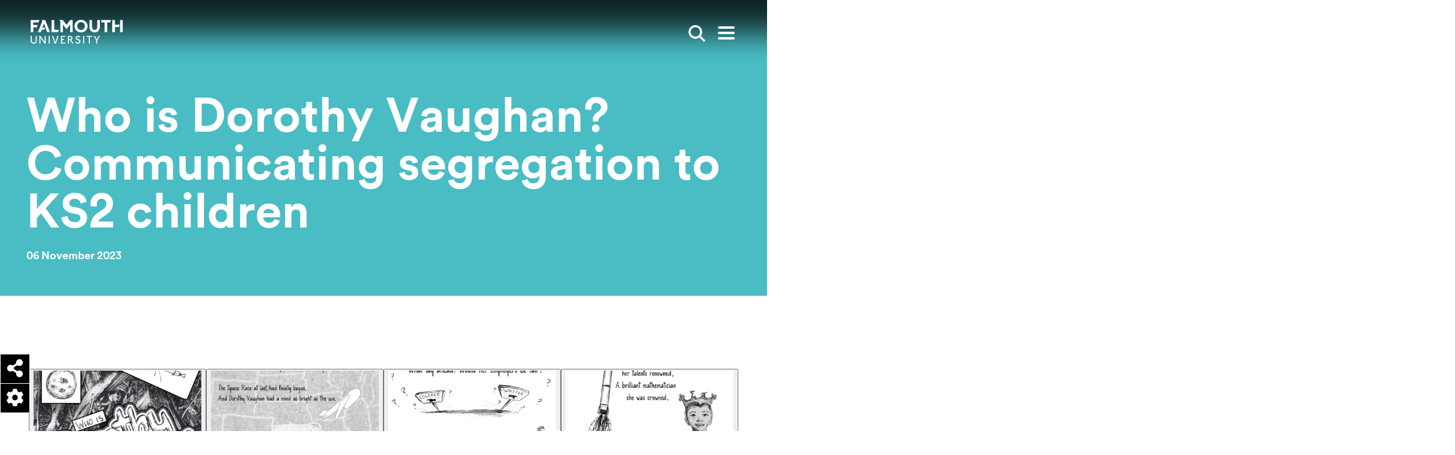

--- FILE ---
content_type: text/html; charset=UTF-8
request_url: https://www.falmouth.ac.uk/student-voice/who-dorothy-vaughan
body_size: 16962
content:




<!DOCTYPE html>
<html lang="en" dir="ltr" prefix="content: http://purl.org/rss/1.0/modules/content/  dc: http://purl.org/dc/terms/  foaf: http://xmlns.com/foaf/0.1/  og: http://ogp.me/ns#  rdfs: http://www.w3.org/2000/01/rdf-schema#  schema: http://schema.org/  sioc: http://rdfs.org/sioc/ns#  sioct: http://rdfs.org/sioc/types#  skos: http://www.w3.org/2004/02/skos/core#  xsd: http://www.w3.org/2001/XMLSchema# " class="no-js">
  <head>
    <meta charset="utf-8" />
<meta name="description" content="This zine was created for a communication illustration module and my focus was on how I could communicate segregation to KS2 children. The aim was to integrate this best through the mode of subject integration, outdoor, physical and interactive learning." />
<link rel="canonical" href="https://www.falmouth.ac.uk/student-voice/who-dorothy-vaughan" />
<meta property="og:title" content="Who is Dorothy Vaughan? Communicating segregation to KS2 children" />
<meta property="og:description" content="This zine was created for a communication illustration module and my focus was on how I could communicate segregation to KS2 children. The aim was to integrate this best through the mode of subject integration, outdoor, physical and interactive learning." />
<meta property="og:image" content="http://www.falmouth.ac.uk/sites/default/files/styles/open_graph/public/media/images/su_pg_1_annie_wheeler.jpg?itok=ZSdpLaFT" />
<meta name="twitter:card" content="summary_large_image" />
<meta name="twitter:image" content="http://www.falmouth.ac.uk/sites/default/files/styles/open_graph/public/media/images/su_pg_1_annie_wheeler.jpg?itok=ZSdpLaFT" />
<meta name="Generator" content="Drupal 10 (https://www.drupal.org)" />
<meta name="MobileOptimized" content="width" />
<meta name="HandheldFriendly" content="true" />
<meta name="viewport" content="width=device-width, initial-scale=1.0" />
<script type="application/ld+json">{
    "@context": "https://schema.org",
    "@graph": [
        {
            "@type": "BlogPosting",
            "headline": "Who is Dorothy Vaughan? Communicating segregation to KS2 children",
            "description": "This zine was created for a communication illustration module and my focus was on how I could communicate segregation to KS2 children. The aim was to integrate this best through the mode of subject integration, outdoor, physical and interactive learning.",
            "about": "Student voice",
            "datePublished": "Mon, 06/11/2023 - 14:29",
            "dateModified": "Mon, 06/11/2023 - 14:43"
        }
    ]
}</script>
<link rel="icon" href="/themes/custom/falmouth/favicon.ico" type="image/vnd.microsoft.icon" />

    <title>Who is Dorothy Vaughan? Communicating segregation to KS2 children | Falmouth University</title>
    <!-- Turn off telephone number detection. -->
    <meta name = "format-detection" content = "telephone=no">
    <link href="https://fonts.googleapis.com/css2?family=Roboto+Slab:wght@400;500&family=Roboto:wght@400;500;700&display=swap" rel="stylesheet" />

      <link rel="apple-touch-icon" sizes="180x180" href="/themes/custom/falmouth/apple-touch-icon.png">
      <link rel="icon" type="image/png" sizes="32x32" href="/themes/custom/falmouth/favicon-32x32.png">
      <link rel="icon" type="image/png" sizes="16x16" href="/themes/custom/falmouth/favicon-16x16.png">
      <link rel="manifest" href="/themes/custom/falmouth/site.webmanifest">
      <link rel="mask-icon" href="/themes/custom/falmouth/safari-pinned-tab.svg" color="#000000">
      <meta name="msapplication-TileColor" content="#da532c">
      <meta name="theme-color" content="#ffffff">

    <meta name="msapplication-TileColor" content="#ffc40d">
    <meta name="theme-color" content="#ffffff">
    <link rel="stylesheet" media="all" href="/sites/default/files/css/css_izgX-hYwR6TtmPuocMwso2e2ZayU3gTbqRbbrPfgxGg.css?delta=0&amp;language=en&amp;theme=falmouth&amp;include=[base64]" />
<link rel="stylesheet" media="all" href="/sites/default/files/css/css_B9fTVtMj5azHOzG_PtjWnon6RHvdQXG2onQnzwqjVoc.css?delta=1&amp;language=en&amp;theme=falmouth&amp;include=[base64]" />
<link rel="stylesheet" media="all" href="https://cdn.jsdelivr.net/npm/@accessible360/accessible-slick@1.0.1/slick/slick.min.css" />

    <script type="application/json" data-drupal-selector="drupal-settings-json">{"path":{"baseUrl":"\/","pathPrefix":"","currentPath":"node\/45202","currentPathIsAdmin":false,"isFront":false,"currentLanguage":"en"},"pluralDelimiter":"\u0003","suppressDeprecationErrors":true,"gtag":{"tagId":"","consentMode":false,"otherIds":[],"events":[],"additionalConfigInfo":[]},"ajaxPageState":{"libraries":"[base64]","theme":"falmouth","theme_token":null},"ajaxTrustedUrl":{"form_action_p_pvdeGsVG5zNF_XLGPTvYSKCf43t8qZYSwcfZl2uzM":true},"gtm":{"tagId":null,"settings":{"data_layer":"dataLayer","include_environment":false},"tagIds":["GTM-KW86SCR"]},"fu_components":{"closedAccordions":[]},"colorbox":{"transition":"elastic","speed":150,"opacity":1,"slideshow":false,"slideshowAuto":false,"slideshowSpeed":1000,"slideshowStart":"","slideshowStop":"","current":"","previous":"","next":"","close":"","overlayClose":true,"returnFocus":true,"maxWidth":"98%","maxHeight":"98%","initialWidth":"300","initialHeight":"250","fixed":true,"scrolling":false,"mobiledetect":false,"mobiledevicewidth":""},"user":{"uid":0,"permissionsHash":"bcf5880d2f86780e2a392eacc34ba181fbecd9ee0f0be47d81b6e3655df3f231"}}</script>
<script src="/sites/default/files/js/js_QbVX9cvgSXCmIGXrf8r8pl8AaKwc8Q62W46PuKRqMBc.js?scope=header&amp;delta=0&amp;language=en&amp;theme=falmouth&amp;include=eJxdjVEOAiEMRC-0lSOZASpbt9ANsHG9vX5oQH-aeW8yaTC16u104ROWb3BSpC83aLajrw7KtZNHKVyHXRlxZslITAHVjsZKCfqePUefIYUyl2OoJpE9Kj0kJp4etk12Uilbm5xK2Ca0IFDKFqGT3at0HtzhlduSzJLytSO59D7_fMEd56_ML9ybbkE"></script>
<script src="/modules/contrib/google_tag/js/gtag.js?t73ljk"></script>
<script src="/modules/contrib/google_tag/js/gtm.js?t73ljk"></script>

  </head>
  <body>
    <script>document.querySelector('html').classList.remove('no-js');</script>
        <nav>
      
<a
   class="link link--skip sr-only sr-only-focusable"
    href="#main-content"
  
>        Skip to main content      </a>
      
<a
   class="link link--skip sr-only sr-only-focusable"
    href="#search_input"
  
>        Skip to search      </a>
      
<a
   class="link link--skip sr-only sr-only-focusable"
    href="#main-nav"
  
>        Skip to menu      </a>
    </nav>
    <noscript><iframe src="https://www.googletagmanager.com/ns.html?id=GTM-KW86SCR"
                  height="0" width="0" style="display:none;visibility:hidden"></iframe></noscript>

      


          
  <header  class="site-header js-header" aria-label="Main site header">
  <div  class="site-header__top container">
    
<a
   class="site-header__logo site-header__logo--desktop"
    href="/"
  
>        <span class="sr-only">Falmouth UniversityHomepage</span>
                <svg class="masthead__logo--desktop" id="Layer_1" xmlns="http://www.w3.org/2000/svg" viewBox="0 0 150.72 39.25" enable-background="new 0 0 150.72 39.25" xml:space="preserve" width="160" height="40"><defs><style>.cls-1{fill:#030102;}.cls-2{fill:#1d1d1b;}</style></defs><path class="cls-1" d="M8.25,33.75c0,.92-.24,3.94-3.28,3.94s-3.28-3.01-3.28-3.94v-7.22H.02v7.14c0,1.89.53,3.34,1.57,4.32.85.8,2.05,1.25,3.38,1.25s2.53-.44,3.39-1.25c1.04-.98,1.57-2.43,1.57-4.32v-7.14h-1.67v7.22h0Z"/><polygon class="cls-1" points="22.9 36.24 16.03 26.54 13.43 26.54 14.38 27.82 14.38 38.99 16.05 38.99 16.05 29.42 22.82 38.97 22.84 38.99 24.58 38.99 24.58 26.54 22.9 26.54 22.9 36.24"/><rect class="cls-1" x="29.49" y="26.54" width="1.67" height="12.45"/><path class="cls-1" d="M40.28,37.04l-3.51-10.51h-1.89l2.51,6.89c.8,2.31,1.87,5.64,1.88,5.67v.04h2.01v-.04c-.05.21,1.43-4.44,1.86-5.58.4-1.04,2.5-6.84,2.52-6.9l.03-.08h-1.89l-3.52,10.51h0Z"/><polygon class="cls-1" points="51.26 33.11 54.7 33.11 55.24 31.61 51.26 31.61 51.26 28.04 56.29 28.04 56.83 26.54 49.59 26.54 49.59 38.99 56.49 38.99 57.04 37.49 51.26 37.49 51.26 33.11"/><path class="cls-1" d="M66.17,33.07l.08-.03c1.39-.56,2.19-1.68,2.19-3.09,0-1.18-.82-3.42-3.92-3.42h-3.53v12.45h1.67v-5.53h1.81l3.85,5.5.02.03h2.01l-4.17-5.92h0ZM64.29,31.9h-1.64v-3.85h1.62c1.47,0,2.39.71,2.39,1.86,0,1.25-.88,2-2.37,2h0Z"/><path class="cls-1" d="M77.85,31.55c-1.23-.54-2.39-1.05-2.39-2.04,0-.62.4-1.66,1.92-1.66.99,0,1.88.51,2.43,1.41l.08.13,1.3-1.04-.07-.1c-.9-1.29-2.21-1.97-3.77-1.97-2.13,0-3.68,1.44-3.68,3.42s1.7,2.77,3.35,3.49c1.38.6,2.68,1.17,2.68,2.46,0,1.12-1,2.03-2.24,2.03-1.44,0-2.46-.78-3.05-2.32l-.06-.16-1.49.94.05.11c1.03,2.11,2.38,2.96,4.66,2.96,1.93,0,3.92-1.41,3.92-3.77s-1.93-3.13-3.64-3.89h0Z"/><rect class="cls-1" x="85.93" y="26.54" width="1.67" height="12.45"/><polygon class="cls-1" points="91.28 28.04 95.29 28.04 95.29 38.99 96.96 38.99 96.96 28.04 100.22 28.04 100.75 26.54 91.28 26.54 91.28 28.04"/><polygon class="cls-1" points="111.33 26.47 108.2 32.09 104.91 26.5 104.9 26.47 102.93 26.47 107.36 33.72 107.36 38.92 109.03 38.92 109.03 33.72 113.3 26.47 111.33 26.47"/><polygon class="cls-2" points="0 .41 0 20.38 4.28 20.38 4.28 12.54 9.99 12.54 11.44 8.56 4.28 8.56 4.28 4.4 12.94 4.4 14.39 .41 0 .41"/><polygon class="cls-2" points="18.09 .42 18.77 2.93 11.94 20.38 16.61 20.38 18.02 16.42 22.3 16.42 23.65 12.74 19.36 12.74 21.76 6.12 26.98 20.38 31.58 20.38 23.82 .42 18.09 .42"/><polygon class="cls-2" points="34.19 .42 34.19 20.38 44.72 20.38 46.16 16.4 38.47 16.4 38.47 .42 34.19 .42"/><polygon class="cls-2" points="64.8 .42 58.7 8.29 52.61 .42 46.48 .42 48.57 2.88 48.57 20.38 52.85 20.38 52.85 7.88 58.7 15.44 64.56 7.88 64.56 20.38 68.83 20.38 68.83 .42 64.8 .42"/><path class="cls-2" d="M82.49,0c-6.39,0-10.79,5.26-10.79,10.4s4.4,10.4,10.79,10.4,10.79-5.26,10.79-10.4S88.88,0,82.49,0ZM82.49,16.79c-3.57,0-6.24-2.76-6.24-6.39s2.67-6.39,6.24-6.39,6.24,2.76,6.24,6.39-2.67,6.39-6.24,6.39Z"/><path class="cls-2" d="M109.01.41v10.78c0,4.91-2.97,5.44-4.29,5.44s-4.29-.53-4.29-5.44V.41h-4.28v10.67c0,7.12,4.38,9.66,8.57,9.66s8.57-2.54,8.57-9.66V.41s-4.28,0-4.28,0Z"/><polygon class="cls-2" points="115.58 .42 115.58 4.4 121.11 4.4 121.11 20.38 125.39 20.38 125.39 4.4 130.2 4.4 131.65 .42 115.58 .42"/><rect class="cls-2" x="146.45" y=".42" width="4.28" height="19.97"/><polygon class="cls-2" points="133.61 .41 133.61 20.38 137.89 20.38 137.89 12.12 144.36 12.12 145.82 8.14 137.89 8.14 137.89 .41 133.61 .41"/></svg>
            </a>
    
<a
   class="site-header__logo site-header__logo--mobile"
    href="/"
  
>        <span class="sr-only">Falmouth UniversityHomepage</span>
                



<svg  class="icon"

  
  
  >
    
  <use xlink:href="/themes/custom/falmouth/dist/icons.svg#logo-mobile"></use>
</svg>
      </a>
    <div  class="site-header__breadcrumb">
      <div class="inner">
            
  
  <nav class="breadcrumb" aria-label="Breadcrumb">
    <h2  class="visually-hidden" id='system-breadcrumb'>Breadcrumb</h2>
    <ol  class="list list--inline list--unstyled">
          <li  class="item">
                  
<a
   class="link"
    href="/"
  
>        Home          



<svg  class="icon"

  
  
  >
    
  <use xlink:href="/themes/custom/falmouth/dist/icons.svg#arrow"></use>
</svg>
      </a>
              </li>
          <li  class="item">
                  
<a
   class="link"
    href="/student-voice"
  
>        Student Voices          



<svg  class="icon"

  
  
  >
    
  <use xlink:href="/themes/custom/falmouth/dist/icons.svg#arrow"></use>
</svg>
      </a>
              </li>
          <li  class="item">
                  Who is Dorothy Vaughan? Communicating segregation to KS2 children
              </li>
        </ol>
  </nav>


      </div>
    </div>
    <div  class="site-header__search">
              

<div  class="search-box js-search-box">
      <form  class="form" action="/search" >
      <fieldset>
        <label class="sr-only" for="search_input">Enter search keywords</label>
        <input type="text" id="search_input" name="s" value="" placeholder="Search" />
        


<button href=#  class="button button--search button--reset" aria-label="">
              <span class="visually-hidden">Search</span>
            



<svg  class="icon"

      aria-hidden="true" role="presentation"
  
  
  >
    
  <use xlink:href="/themes/custom/falmouth/dist/icons.svg#search"></use>
</svg>
            </button>
      </fieldset>
    </form>
  </div>
          </div>
    


<button href=#  class="button button--search button--reset search-toggle js-search-toggle" aria-label="">
          <span class="visually-hidden">Show search</span>
        



<svg  class="icon"

  
  
  >
    
  <use xlink:href="/themes/custom/falmouth/dist/icons.svg#search"></use>
</svg>
        </button>

    


<button href=#  class="button button--reset toggle-expand js-toggle-expand" aria-label="">
          <span class="icon-bar"></span>
        <span class="icon-bar"></span>
        <span class="icon-bar"></span>
        <span class="visually-hidden">Open main menu</span>
        </button>
  </div>
  <div  class="site-header__menu container">
        

<nav id="main-nav" class="main-nav" aria-label="Main menu">
  <div class="container">
    

  
                                    <ul  class="main-menu list--unstyled">
      
<li  class="main-menu__item d-flex d-md-none">
  
              </li>
          
<li  class="main-menu__item main-menu__item--with-sub">
  
      
<a
   class="main-menu__link main-menu__link--with-sub"
    href="/study"
  
>        Study          



<svg  class="icon"

  
  
  >
    
  <use xlink:href="/themes/custom/falmouth/dist/icons.svg#arrow"></use>
</svg>
      </a>
          <div class="main-menu-sub-wrapper">
        
  
                                              <ul  class="main-menu main-menu--sub main-menu--sub-1 list--unstyled">
      
<li  class="main-menu__item d-flex d-md-none">
  
                  
<a
   class="main-menu__link main-menu__link--back main-menu__back js-menu-back"
    href="#"
  
>        Back          



<svg  class="icon"

  
  
  >
    
  <use xlink:href="/themes/custom/falmouth/dist/icons.svg#arrow"></use>
</svg>
      </a>
              </li>
          
<li  class="main-menu__item main-menu__item--sub main-menu__item--sub-1">
  
      
<a
   class="main-menu__link main-menu__link--sub main-menu__link--sub-1"
    href="/study"
  
>        Study with us          



<svg  class="icon"

  
  
  >
    
  <use xlink:href="/themes/custom/falmouth/dist/icons.svg#arrow"></use>
</svg>
      </a>
      </li>
          
<li  class="main-menu__item main-menu__item--sub main-menu__item--sub-1">
  
      
<a
   class="main-menu__link main-menu__link--sub main-menu__link--sub-1"
    href="/study/apply"
  
>        Apply          



<svg  class="icon"

  
  
  >
    
  <use xlink:href="/themes/custom/falmouth/dist/icons.svg#arrow"></use>
</svg>
      </a>
      </li>
          
<li  class="main-menu__item main-menu__item--sub main-menu__item--sub-1">
  
      
<a
   class="main-menu__link main-menu__link--sub main-menu__link--sub-1"
    href="/study/undergraduate"
  
>        Undergraduate          



<svg  class="icon"

  
  
  >
    
  <use xlink:href="/themes/custom/falmouth/dist/icons.svg#arrow"></use>
</svg>
      </a>
      </li>
          
<li  class="main-menu__item main-menu__item--sub main-menu__item--sub-1">
  
      
<a
   class="main-menu__link main-menu__link--sub main-menu__link--sub-1"
    href="/study/postgraduate"
  
>        Postgraduate          



<svg  class="icon"

  
  
  >
    
  <use xlink:href="/themes/custom/falmouth/dist/icons.svg#arrow"></use>
</svg>
      </a>
      </li>
          
<li  class="main-menu__item main-menu__item--sub main-menu__item--sub-1">
  
      
<a
   class="main-menu__link main-menu__link--sub main-menu__link--sub-1"
    href="/study/online"
  
>        Online study          



<svg  class="icon"

  
  
  >
    
  <use xlink:href="/themes/custom/falmouth/dist/icons.svg#arrow"></use>
</svg>
      </a>
      </li>
          
<li  class="main-menu__item main-menu__item--sub main-menu__item--sub-1">
  
      
<a
   class="main-menu__link main-menu__link--sub main-menu__link--sub-1"
    href="/study/short-courses"
  
>        Short courses          



<svg  class="icon"

  
  
  >
    
  <use xlink:href="/themes/custom/falmouth/dist/icons.svg#arrow"></use>
</svg>
      </a>
      </li>
          
<li  class="main-menu__item main-menu__item--sub main-menu__item--sub-1">
  
      
<a
   class="main-menu__link main-menu__link--sub main-menu__link--sub-1"
    href="/study/international"
  
>        International students          



<svg  class="icon"

  
  
  >
    
  <use xlink:href="/themes/custom/falmouth/dist/icons.svg#arrow"></use>
</svg>
      </a>
      </li>
          
<li  class="main-menu__item main-menu__item--sub main-menu__item--sub-1">
  
      
<a
   class="main-menu__link main-menu__link--sub main-menu__link--sub-1"
    href="/research"
  
>        Research degrees          



<svg  class="icon"

  
  
  >
    
  <use xlink:href="/themes/custom/falmouth/dist/icons.svg#arrow"></use>
</svg>
      </a>
      </li>
          
<li  class="main-menu__item main-menu__item--sub main-menu__item--sub-1">
  
      
<a
   class="main-menu__link main-menu__link--sub main-menu__link--sub-1"
    href="/study/subjects"
  
>        Subjects          



<svg  class="icon"

  
  
  >
    
  <use xlink:href="/themes/custom/falmouth/dist/icons.svg#arrow"></use>
</svg>
      </a>
      </li>
      </ul>
      
                  <div class="main-menu__cards">
            <div class="row">
                                                


  



<div  data-history-node-id="32380" about="/experience/open-days" typeof="schema:WebPage" class="card card--mini card--hover-scale h-entry">
      <div  class="card__image">
                <picture>
                  <source srcset="/sites/default/files/styles/article_teaser_desktop/public/image/open-day-mother-smiling-father-daughter-student-mentor.jpeg.jpg?itok=rNf8PchD 1x" media="all and (min-width: 1200px)" type="image/jpeg" width="368" height="263"/>
              <source srcset="/sites/default/files/styles/article_teaser_tablet/public/image/open-day-mother-smiling-father-daughter-student-mentor.jpeg.jpg?itok=Kstzzdsj 1x" media="all and (min-width: 800px)" type="image/jpeg" width="290" height="212"/>
              <source srcset="/sites/default/files/styles/article_teaser_mobile/public/image/open-day-mother-smiling-father-daughter-student-mentor.jpeg.jpg?itok=_tzCDmCM 1x" media="all and (min-width: 540px)" type="image/jpeg" width="720" height="560"/>
              <source srcset="/sites/default/files/styles/article_teaser_mobile/public/image/open-day-mother-smiling-father-daughter-student-mentor.jpeg.jpg?itok=_tzCDmCM 1x" media="all and (max-width: 540px)" type="image/jpeg" width="720" height="560"/>
                  <img loading="lazy" width="720" height="560" src="/sites/default/files/styles/article_teaser_mobile/public/image/open-day-mother-smiling-father-daughter-student-mentor.jpeg.jpg?itok=_tzCDmCM" alt="Parents smiling with daughter at an Open Day at Falmouth University" typeof="foaf:Image" />

  </picture>


  <div class="media-title">Open day Penryn mother smiling father daughter student mentor</div>



    </div>
                <div  class="card__content">
              
  
<h3   class="heading heading--blue heading--small p-name heading--tiny">
      Open Days
    </h3>
                                          
<p  class="paragraph p-summary">
      <p>Our Open Days are the perfect way to get a taste of student life at Falmouth</p>

  </p>
                  </div>
              <a href="/experience/open-days" class="link link--overlay u-url"  aria-label="Go to Open Days ">
        Open Days
      </a>
      </div>





  



<div  data-history-node-id="4535" about="/study/prospectus" typeof="schema:WebPage" class="card card--mini card--hover-scale h-entry">
      <div  class="card__image">
                <picture>
                  <source srcset="/sites/default/files/styles/article_teaser_desktop/public/media/images/spread_2_white_background_ug2025_prospectus.jpg?itok=7X5rbuBm 1x" media="all and (min-width: 1200px)" type="image/jpeg" width="368" height="263"/>
              <source srcset="/sites/default/files/styles/article_teaser_tablet/public/media/images/spread_2_white_background_ug2025_prospectus.jpg?itok=wfztSZWb 1x" media="all and (min-width: 800px)" type="image/jpeg" width="290" height="212"/>
              <source srcset="/sites/default/files/styles/article_teaser_mobile/public/media/images/spread_2_white_background_ug2025_prospectus.jpg?itok=OSb-GLTj 1x" media="all and (min-width: 540px)" type="image/jpeg" width="720" height="560"/>
              <source srcset="/sites/default/files/styles/article_teaser_mobile/public/media/images/spread_2_white_background_ug2025_prospectus.jpg?itok=OSb-GLTj 1x" media="all and (max-width: 540px)" type="image/jpeg" width="720" height="560"/>
                  <img loading="lazy" width="720" height="560" src="/sites/default/files/styles/article_teaser_mobile/public/media/images/spread_2_white_background_ug2025_prospectus.jpg?itok=OSb-GLTj" alt="Prospectus header" typeof="foaf:Image" />

  </picture>





    </div>
                <div  class="card__content">
              
  
<h3   class="heading heading--blue heading--small p-name heading--tiny">
      Prospectus
    </h3>
                                          
<p  class="paragraph p-summary">
      Explore our future-focused undergraduate and postgraduate degree courses by viewing our prospectuses...
  </p>
                  </div>
              <a href="/study/prospectus" class="link link--overlay u-url"  aria-label="Go to Prospectus ">
        Prospectus
      </a>
      </div>



                                                  <div class="views-row col-sm">


  

  

<div  data-history-node-id="44737" about="/events/introduction-to-postgraduate-online-study-24-02-2026" class="card card--mini card--hover-scale hr-event">
      <div  class="card__image">
        <div class="event-main-image">
            <picture>
                  <source srcset="/sites/default/files/styles/article_teaser_desktop/public/image/compass_student_support_penryn_campus_0.jpg?itok=2lYoVUrv 1x" media="all and (min-width: 1200px)" type="image/jpeg" width="368" height="263"/>
              <source srcset="/sites/default/files/styles/article_teaser_tablet/public/image/compass_student_support_penryn_campus_0.jpg?itok=5EhI9_HZ 1x" media="all and (min-width: 800px)" type="image/jpeg" width="290" height="212"/>
              <source srcset="/sites/default/files/styles/article_teaser_mobile/public/image/compass_student_support_penryn_campus_0.jpg?itok=c3MfMRf8 1x" media="all and (min-width: 540px)" type="image/jpeg" width="720" height="560"/>
              <source srcset="/sites/default/files/styles/article_teaser_mobile/public/image/compass_student_support_penryn_campus_0.jpg?itok=c3MfMRf8 1x" media="all and (max-width: 540px)" type="image/jpeg" width="720" height="560"/>
                  <img loading="lazy" width="720" height="560" src="/sites/default/files/styles/article_teaser_mobile/public/image/compass_student_support_penryn_campus_0.jpg?itok=c3MfMRf8" alt="A Falmouth University student looking through a Postgraduate study guide" typeof="foaf:Image" />

  </picture>


  <div class="media-title">Compass student support postgraduate funding</div>


  </div>

    </div>
                <div  class="card__content">
              
  
<h3   class="heading heading--blue heading--small p-name heading--tiny">
      An Introduction to Postgraduate Online Study
    </h3>
                          
  
<h4   class="heading heading--grey heading--xsmall card__subtitle heading--tiny">
        <div class="date-recur-date"><time datetime="2026-02-24T13:00:00Z">Tue, 24/02/2026 - 13:00</time>
-<time datetime="2026-02-24T14:00:00Z">Tue, 24/02/2026 - 14:00</time>
</div>



    </h4>
                              
<p  class="paragraph p-summary">
        Join our Course Advisors to discover how studying an online Postgraduate degree can fit with your pe...

  </p>
                  </div>
              <a href="/events/introduction-to-postgraduate-online-study-24-02-2026" class="link link--overlay u-url"  aria-label="Go to An Introduction to Postgraduate Online Study ">
        An Introduction to Postgraduate Online Study
      </a>
      </div>


</div>
  

  

                                          </div>
          </div>
              </div>

      </li>
          
<li  class="main-menu__item main-menu__item--with-sub">
  
      
<a
   class="main-menu__link main-menu__link--with-sub"
    href="/experience/student-life"
  
>        Student life          



<svg  class="icon"

  
  
  >
    
  <use xlink:href="/themes/custom/falmouth/dist/icons.svg#arrow"></use>
</svg>
      </a>
          <div class="main-menu-sub-wrapper">
        
  
                                              <ul  class="main-menu main-menu--sub main-menu--sub-1 list--unstyled">
      
<li  class="main-menu__item d-flex d-md-none">
  
                  
<a
   class="main-menu__link main-menu__link--back main-menu__back js-menu-back"
    href="#"
  
>        Back          



<svg  class="icon"

  
  
  >
    
  <use xlink:href="/themes/custom/falmouth/dist/icons.svg#arrow"></use>
</svg>
      </a>
              </li>
          
<li  class="main-menu__item main-menu__item--sub main-menu__item--sub-1">
  
      
<a
   class="main-menu__link main-menu__link--sub main-menu__link--sub-1"
    href="/experience/student-life"
  
>        Student life          



<svg  class="icon"

  
  
  >
    
  <use xlink:href="/themes/custom/falmouth/dist/icons.svg#arrow"></use>
</svg>
      </a>
      </li>
          
<li  class="main-menu__item main-menu__item--sub main-menu__item--sub-1">
  
      
<a
   class="main-menu__link main-menu__link--sub main-menu__link--sub-1"
    href="https://www.falmouth.ac.uk/study/why-falmouth"
  
>        Why Falmouth          



<svg  class="icon"

  
  
  >
    
  <use xlink:href="/themes/custom/falmouth/dist/icons.svg#arrow"></use>
</svg>
      </a>
      </li>
          
<li  class="main-menu__item main-menu__item--sub main-menu__item--sub-1">
  
      
<a
   class="main-menu__link main-menu__link--sub main-menu__link--sub-1"
    href="/accommodation"
  
>        Accommodation          



<svg  class="icon"

  
  
  >
    
  <use xlink:href="/themes/custom/falmouth/dist/icons.svg#arrow"></use>
</svg>
      </a>
      </li>
          
<li  class="main-menu__item main-menu__item--sub main-menu__item--sub-1">
  
      
<a
   class="main-menu__link main-menu__link--sub main-menu__link--sub-1"
    href="/experience/support"
  
>        Student support          



<svg  class="icon"

  
  
  >
    
  <use xlink:href="/themes/custom/falmouth/dist/icons.svg#arrow"></use>
</svg>
      </a>
      </li>
          
<li  class="main-menu__item main-menu__item--sub main-menu__item--sub-1">
  
      
<a
   class="main-menu__link main-menu__link--sub main-menu__link--sub-1"
    href="/tuition-fees-student-funding"
  
>        Fees and funding          



<svg  class="icon"

  
  
  >
    
  <use xlink:href="/themes/custom/falmouth/dist/icons.svg#arrow"></use>
</svg>
      </a>
      </li>
          
<li  class="main-menu__item main-menu__item--sub main-menu__item--sub-1">
  
      
<a
   class="main-menu__link main-menu__link--sub main-menu__link--sub-1"
    href="/employability"
  
>        Employability Service          



<svg  class="icon"

  
  
  >
    
  <use xlink:href="/themes/custom/falmouth/dist/icons.svg#arrow"></use>
</svg>
      </a>
      </li>
          
<li  class="main-menu__item main-menu__item--sub main-menu__item--sub-1">
  
      
<a
   class="main-menu__link main-menu__link--sub main-menu__link--sub-1"
    href="/student-voice"
  
>        Student Voices          



<svg  class="icon"

  
  
  >
    
  <use xlink:href="/themes/custom/falmouth/dist/icons.svg#arrow"></use>
</svg>
      </a>
      </li>
          
<li  class="main-menu__item main-menu__item--sub main-menu__item--sub-1">
  
      
<a
   class="main-menu__link main-menu__link--sub main-menu__link--sub-1"
    href="/exchange"
  
>        Study abroad exchanges          



<svg  class="icon"

  
  
  >
    
  <use xlink:href="/themes/custom/falmouth/dist/icons.svg#arrow"></use>
</svg>
      </a>
      </li>
          
<li  class="main-menu__item main-menu__item--sub main-menu__item--sub-1">
  
      
<a
   class="main-menu__link main-menu__link--sub main-menu__link--sub-1"
    href="/experience/virtual-experience"
  
>        Virtual experience          



<svg  class="icon"

  
  
  >
    
  <use xlink:href="/themes/custom/falmouth/dist/icons.svg#arrow"></use>
</svg>
      </a>
      </li>
      </ul>
      
                  <div class="main-menu__cards">
            <div class="row">
                                                


  



<div  data-history-node-id="34566" about="/accommodation" typeof="schema:WebPage" class="card card--mini card--hover-scale h-entry">
      <div  class="card__image">
                <picture>
                  <source srcset="/sites/default/files/styles/article_teaser_desktop/public/image/glasney-village-29_-accomodation_cmjessop_0.jpg?itok=4UEG-HYd 1x" media="all and (min-width: 1200px)" type="image/jpeg" width="368" height="263"/>
              <source srcset="/sites/default/files/styles/article_teaser_tablet/public/image/glasney-village-29_-accomodation_cmjessop_0.jpg?itok=74Pmt39Z 1x" media="all and (min-width: 800px)" type="image/jpeg" width="290" height="212"/>
              <source srcset="/sites/default/files/styles/article_teaser_mobile/public/image/glasney-village-29_-accomodation_cmjessop_0.jpg?itok=0Ud1ehpM 1x" media="all and (min-width: 540px)" type="image/jpeg" width="720" height="560"/>
              <source srcset="/sites/default/files/styles/article_teaser_mobile/public/image/glasney-village-29_-accomodation_cmjessop_0.jpg?itok=0Ud1ehpM 1x" media="all and (max-width: 540px)" type="image/jpeg" width="720" height="560"/>
                  <img loading="lazy" width="720" height="560" src="/sites/default/files/styles/article_teaser_mobile/public/image/glasney-village-29_-accomodation_cmjessop_0.jpg?itok=0Ud1ehpM" alt="Students walking through Glasney Village with arms linked." typeof="foaf:Image" />

  </picture>


  <div class="media-title">Students walking in Glasney Student Village</div>



    </div>
                <div  class="card__content">
              
  
<h3   class="heading heading--blue heading--small p-name heading--tiny">
      Accommodation
    </h3>
                                          
<p  class="paragraph p-summary">
      Explore all our on and off-campus accommodation options and discover modern, well-equipped spaces de...
  </p>
                  </div>
              <a href="/accommodation" class="link link--overlay u-url"  aria-label="Go to Accommodation ">
        Accommodation
      </a>
      </div>





  



<div  data-history-node-id="32380" about="/experience/open-days" typeof="schema:WebPage" class="card card--mini card--hover-scale h-entry">
      <div  class="card__image">
                <picture>
                  <source srcset="/sites/default/files/styles/article_teaser_desktop/public/image/open-day-mother-smiling-father-daughter-student-mentor.jpeg.jpg?itok=rNf8PchD 1x" media="all and (min-width: 1200px)" type="image/jpeg" width="368" height="263"/>
              <source srcset="/sites/default/files/styles/article_teaser_tablet/public/image/open-day-mother-smiling-father-daughter-student-mentor.jpeg.jpg?itok=Kstzzdsj 1x" media="all and (min-width: 800px)" type="image/jpeg" width="290" height="212"/>
              <source srcset="/sites/default/files/styles/article_teaser_mobile/public/image/open-day-mother-smiling-father-daughter-student-mentor.jpeg.jpg?itok=_tzCDmCM 1x" media="all and (min-width: 540px)" type="image/jpeg" width="720" height="560"/>
              <source srcset="/sites/default/files/styles/article_teaser_mobile/public/image/open-day-mother-smiling-father-daughter-student-mentor.jpeg.jpg?itok=_tzCDmCM 1x" media="all and (max-width: 540px)" type="image/jpeg" width="720" height="560"/>
                  <img loading="lazy" width="720" height="560" src="/sites/default/files/styles/article_teaser_mobile/public/image/open-day-mother-smiling-father-daughter-student-mentor.jpeg.jpg?itok=_tzCDmCM" alt="Parents smiling with daughter at an Open Day at Falmouth University" typeof="foaf:Image" />

  </picture>


  <div class="media-title">Open day Penryn mother smiling father daughter student mentor</div>



    </div>
                <div  class="card__content">
              
  
<h3   class="heading heading--blue heading--small p-name heading--tiny">
      Open Days
    </h3>
                                          
<p  class="paragraph p-summary">
      <p>Our Open Days are the perfect way to get a taste of student life at Falmouth</p>

  </p>
                  </div>
              <a href="/experience/open-days" class="link link--overlay u-url"  aria-label="Go to Open Days ">
        Open Days
      </a>
      </div>



                                                  <div class="views-row col-sm">


    



<div  data-history-node-id="47539" about="/news/meet-our-fine-art-ma-online-class-january-2026" typeof="schema:Article" class="card card--mini card--hover-scale card--article-feed-card h-entry">
      <div  class="card__image">
                <picture>
                  <source srcset="/sites/default/files/styles/article_teaser_desktop/public/media/images/khoi_nguyen.jpg?itok=k7SqNsjI 1x" media="all and (min-width: 1200px)" type="image/jpeg" width="368" height="263"/>
              <source srcset="/sites/default/files/styles/article_teaser_tablet/public/media/images/khoi_nguyen.jpg?itok=sm9EwI35 1x" media="all and (min-width: 800px)" type="image/jpeg" width="290" height="212"/>
              <source srcset="/sites/default/files/styles/article_teaser_mobile/public/media/images/khoi_nguyen.jpg?itok=5eAeb6kP 1x" media="all and (min-width: 540px)" type="image/jpeg" width="720" height="560"/>
              <source srcset="/sites/default/files/styles/article_teaser_mobile/public/media/images/khoi_nguyen.jpg?itok=5eAeb6kP 1x" media="all and (max-width: 540px)" type="image/jpeg" width="720" height="560"/>
                  <img loading="lazy" width="720" height="560" src="/sites/default/files/styles/article_teaser_mobile/public/media/images/khoi_nguyen.jpg?itok=5eAeb6kP" title="khoi_nguyen.jpg" typeof="foaf:Image" />

  </picture>





    </div>
                <div  class="card__content">
              
  
<h3   class="heading heading--blue heading--small p-name heading--tiny">
      Meet our Fine Art MA (Online) class of January 2026
    </h3>
                                          </div>
              <a href="/news/meet-our-fine-art-ma-online-class-january-2026" class="link link--overlay u-url"  aria-label="Go to Meet our Fine Art MA (Online) class of January 2026 ">
        Meet our Fine Art MA (Online) class of January 2026
      </a>
      </div>


</div>
          <div class="views-row col-sm">


    



<div  data-history-node-id="47534" about="/news/how-falmouth-alumnus-edd-carr-pushing-boundaries-sustainable-photography" typeof="schema:Article" class="card card--mini card--hover-scale card--article-feed-card h-entry">
      <div  class="card__image">
                <picture>
                  <source srcset="/sites/default/files/styles/article_teaser_desktop/public/media/images/lepidoptera-moving-image-still-2022_0_resize.jpg?itok=xdMisdTQ 1x" media="all and (min-width: 1200px)" type="image/jpeg" width="368" height="263"/>
              <source srcset="/sites/default/files/styles/article_teaser_tablet/public/media/images/lepidoptera-moving-image-still-2022_0_resize.jpg?itok=VCGS9LsC 1x" media="all and (min-width: 800px)" type="image/jpeg" width="290" height="212"/>
              <source srcset="/sites/default/files/styles/article_teaser_mobile/public/media/images/lepidoptera-moving-image-still-2022_0_resize.jpg?itok=YoP55Cre 1x" media="all and (min-width: 540px)" type="image/jpeg" width="720" height="560"/>
              <source srcset="/sites/default/files/styles/article_teaser_mobile/public/media/images/lepidoptera-moving-image-still-2022_0_resize.jpg?itok=YoP55Cre 1x" media="all and (max-width: 540px)" type="image/jpeg" width="720" height="560"/>
                  <img loading="lazy" width="720" height="560" src="/sites/default/files/styles/article_teaser_mobile/public/media/images/lepidoptera-moving-image-still-2022_0_resize.jpg?itok=YoP55Cre" alt="Orange coloured photograph of a butterfly with the word &#039;extinct&#039; overlayed" typeof="foaf:Image" />

  </picture>


  <div class="media-title">Edd Carr Lepidoptera</div>
      <figcaption><p>'Lepidoptera', 2022, Edd Carr</p>
</figcaption>
  


    </div>
                <div  class="card__content">
              
  
<h3   class="heading heading--blue heading--small p-name heading--tiny">
      How Falmouth alumnus Edd Carr is pushing the boundaries of sustainable photography 
    </h3>
                                          </div>
              <a href="/news/how-falmouth-alumnus-edd-carr-pushing-boundaries-sustainable-photography" class="link link--overlay u-url"  aria-label="Go to How Falmouth alumnus Edd Carr is pushing the boundaries of sustainable photography  ">
        How Falmouth alumnus Edd Carr is pushing the boundaries of sustainable photography 
      </a>
      </div>


</div>
          <div class="views-row col-sm">


    



<div  data-history-node-id="47533" about="/news/still-life-photographer-fusing-creativity-technical-excellence" typeof="schema:Article" class="card card--mini card--hover-scale card--article-feed-card h-entry">
      <div  class="card__image">
                <picture>
                  <source srcset="/sites/default/files/styles/article_teaser_desktop/public/media/images/can_crop_blue.jpg?itok=mogMMMWK 1x" media="all and (min-width: 1200px)" type="image/jpeg" width="368" height="263"/>
              <source srcset="/sites/default/files/styles/article_teaser_tablet/public/media/images/can_crop_blue.jpg?itok=22lw8c81 1x" media="all and (min-width: 800px)" type="image/jpeg" width="290" height="212"/>
              <source srcset="/sites/default/files/styles/article_teaser_mobile/public/media/images/can_crop_blue.jpg?itok=qaMYsPnr 1x" media="all and (min-width: 540px)" type="image/jpeg" width="720" height="560"/>
              <source srcset="/sites/default/files/styles/article_teaser_mobile/public/media/images/can_crop_blue.jpg?itok=qaMYsPnr 1x" media="all and (max-width: 540px)" type="image/jpeg" width="720" height="560"/>
                  <img loading="lazy" width="720" height="560" src="/sites/default/files/styles/article_teaser_mobile/public/media/images/can_crop_blue.jpg?itok=qaMYsPnr" alt="A drinks can close-up" typeof="foaf:Image" />

  </picture>


  <div class="media-title">William Bunce 2</div>
      <figcaption><p>Credit: William Bunce</p>
</figcaption>
  


    </div>
                <div  class="card__content">
              
  
<h3   class="heading heading--blue heading--small p-name heading--tiny">
      Still life photographer on fusing creativity with technical excellence  
    </h3>
                                          </div>
              <a href="/news/still-life-photographer-fusing-creativity-technical-excellence" class="link link--overlay u-url"  aria-label="Go to Still life photographer on fusing creativity with technical excellence   ">
        Still life photographer on fusing creativity with technical excellence  
      </a>
      </div>


</div>
  

  

                                          </div>
          </div>
              </div>

      </li>
          
<li  class="main-menu__item main-menu__item--with-sub">
  
      
<a
   class="main-menu__link main-menu__link--with-sub"
    href="/events"
  
>        News & events          



<svg  class="icon"

  
  
  >
    
  <use xlink:href="/themes/custom/falmouth/dist/icons.svg#arrow"></use>
</svg>
      </a>
          <div class="main-menu-sub-wrapper">
        
  
                                              <ul  class="main-menu main-menu--sub main-menu--sub-1 list--unstyled">
      
<li  class="main-menu__item d-flex d-md-none">
  
                  
<a
   class="main-menu__link main-menu__link--back main-menu__back js-menu-back"
    href="#"
  
>        Back          



<svg  class="icon"

  
  
  >
    
  <use xlink:href="/themes/custom/falmouth/dist/icons.svg#arrow"></use>
</svg>
      </a>
              </li>
          
<li  class="main-menu__item main-menu__item--sub main-menu__item--sub-1">
  
      
<a
   class="main-menu__link main-menu__link--sub main-menu__link--sub-1"
    href="/experience/open-days-visiting-us"
  
>        Open Days & events          



<svg  class="icon"

  
  
  >
    
  <use xlink:href="/themes/custom/falmouth/dist/icons.svg#arrow"></use>
</svg>
      </a>
      </li>
          
<li  class="main-menu__item main-menu__item--sub main-menu__item--sub-1">
  
      
<a
   class="main-menu__link main-menu__link--sub main-menu__link--sub-1"
    href="/experience/open-days"
  
>        Your Open Day experience          



<svg  class="icon"

  
  
  >
    
  <use xlink:href="/themes/custom/falmouth/dist/icons.svg#arrow"></use>
</svg>
      </a>
      </li>
          
<li  class="main-menu__item main-menu__item--sub main-menu__item--sub-1">
  
      
<a
   class="main-menu__link main-menu__link--sub main-menu__link--sub-1"
    href="/arts-centre"
  
>        Arts Centre events          



<svg  class="icon"

  
  
  >
    
  <use xlink:href="/themes/custom/falmouth/dist/icons.svg#arrow"></use>
</svg>
      </a>
      </li>
          
<li  class="main-menu__item main-menu__item--sub main-menu__item--sub-1">
  
      
<a
   class="main-menu__link main-menu__link--sub main-menu__link--sub-1"
    href="/events"
  
>        All events          



<svg  class="icon"

  
  
  >
    
  <use xlink:href="/themes/custom/falmouth/dist/icons.svg#arrow"></use>
</svg>
      </a>
      </li>
          
<li  class="main-menu__item main-menu__item--sub main-menu__item--sub-1">
  
      
<a
   class="main-menu__link main-menu__link--sub main-menu__link--sub-1"
    href="/experience/campus-tours"
  
>        Campus tours          



<svg  class="icon"

  
  
  >
    
  <use xlink:href="/themes/custom/falmouth/dist/icons.svg#arrow"></use>
</svg>
      </a>
      </li>
          
<li  class="main-menu__item main-menu__item--sub main-menu__item--sub-1">
  
      
<a
   class="main-menu__link main-menu__link--sub main-menu__link--sub-1"
    href="/news"
  
>        News & stories          



<svg  class="icon"

  
  
  >
    
  <use xlink:href="/themes/custom/falmouth/dist/icons.svg#arrow"></use>
</svg>
      </a>
      </li>
          
<li  class="main-menu__item main-menu__item--sub main-menu__item--sub-1">
  
      
<a
   class="main-menu__link main-menu__link--sub main-menu__link--sub-1"
    href="/alumni"
  
>        Alumni          



<svg  class="icon"

  
  
  >
    
  <use xlink:href="/themes/custom/falmouth/dist/icons.svg#arrow"></use>
</svg>
      </a>
      </li>
      </ul>
      
                  <div class="main-menu__cards">
            <div class="row">
                                                


  



<div  data-history-node-id="34506" about="/news" typeof="schema:WebPage" class="card card--mini card--hover-scale h-entry">
      <div  class="card__image">
                <picture>
                  <source srcset="/sites/default/files/styles/article_teaser_desktop/public/image/4.png.jpg?itok=ti3J3q_m 1x" media="all and (min-width: 1200px)" type="image/jpeg" width="368" height="263"/>
              <source srcset="/sites/default/files/styles/article_teaser_tablet/public/image/4.png.jpg?itok=r_XXeeV6 1x" media="all and (min-width: 800px)" type="image/jpeg" width="290" height="212"/>
              <source srcset="/sites/default/files/styles/article_teaser_mobile/public/image/4.png.jpg?itok=4-_D_J6m 1x" media="all and (min-width: 540px)" type="image/jpeg" width="720" height="560"/>
              <source srcset="/sites/default/files/styles/article_teaser_mobile/public/image/4.png.jpg?itok=4-_D_J6m 1x" media="all and (max-width: 540px)" type="image/jpeg" width="720" height="560"/>
                  <img loading="lazy" width="720" height="560" src="/sites/default/files/styles/article_teaser_mobile/public/image/4.png.jpg?itok=4-_D_J6m" alt="Fresh from Falmouth September" typeof="foaf:Image" />

  </picture>


  <div class="media-title">Fresh From Falmouth September </div>



    </div>
                <div  class="card__content">
              
  
<h3   class="heading heading--blue heading--small p-name heading--tiny">
      News &amp; Stories
    </h3>
                                          
<p  class="paragraph p-summary">
      The latest News &amp; Stories from our creative community, from our collaboration with industry part...
  </p>
                  </div>
              <a href="/news" class="link link--overlay u-url"  aria-label="Go to News &amp; Stories ">
        News &amp; Stories
      </a>
      </div>





  



<div  data-history-node-id="32380" about="/experience/open-days" typeof="schema:WebPage" class="card card--mini card--hover-scale h-entry">
      <div  class="card__image">
                <picture>
                  <source srcset="/sites/default/files/styles/article_teaser_desktop/public/image/open-day-mother-smiling-father-daughter-student-mentor.jpeg.jpg?itok=rNf8PchD 1x" media="all and (min-width: 1200px)" type="image/jpeg" width="368" height="263"/>
              <source srcset="/sites/default/files/styles/article_teaser_tablet/public/image/open-day-mother-smiling-father-daughter-student-mentor.jpeg.jpg?itok=Kstzzdsj 1x" media="all and (min-width: 800px)" type="image/jpeg" width="290" height="212"/>
              <source srcset="/sites/default/files/styles/article_teaser_mobile/public/image/open-day-mother-smiling-father-daughter-student-mentor.jpeg.jpg?itok=_tzCDmCM 1x" media="all and (min-width: 540px)" type="image/jpeg" width="720" height="560"/>
              <source srcset="/sites/default/files/styles/article_teaser_mobile/public/image/open-day-mother-smiling-father-daughter-student-mentor.jpeg.jpg?itok=_tzCDmCM 1x" media="all and (max-width: 540px)" type="image/jpeg" width="720" height="560"/>
                  <img loading="lazy" width="720" height="560" src="/sites/default/files/styles/article_teaser_mobile/public/image/open-day-mother-smiling-father-daughter-student-mentor.jpeg.jpg?itok=_tzCDmCM" alt="Parents smiling with daughter at an Open Day at Falmouth University" typeof="foaf:Image" />

  </picture>


  <div class="media-title">Open day Penryn mother smiling father daughter student mentor</div>



    </div>
                <div  class="card__content">
              
  
<h3   class="heading heading--blue heading--small p-name heading--tiny">
      Open Days
    </h3>
                                          
<p  class="paragraph p-summary">
      <p>Our Open Days are the perfect way to get a taste of student life at Falmouth</p>

  </p>
                  </div>
              <a href="/experience/open-days" class="link link--overlay u-url"  aria-label="Go to Open Days ">
        Open Days
      </a>
      </div>



                                                  <div class="views-row col-sm">


  

  

<div  data-history-node-id="45184" about="/events/open-day-23-05-2026" class="card card--mini card--hover-scale hr-event">
      <div  class="card__image">
        <div class="event-main-image">
            <picture>
                  <source srcset="/sites/default/files/styles/article_teaser_desktop/public/image/open-day-mother-smiling-father-daughter-student-mentor.jpeg.jpg?itok=rNf8PchD 1x" media="all and (min-width: 1200px)" type="image/jpeg" width="368" height="263"/>
              <source srcset="/sites/default/files/styles/article_teaser_tablet/public/image/open-day-mother-smiling-father-daughter-student-mentor.jpeg.jpg?itok=Kstzzdsj 1x" media="all and (min-width: 800px)" type="image/jpeg" width="290" height="212"/>
              <source srcset="/sites/default/files/styles/article_teaser_mobile/public/image/open-day-mother-smiling-father-daughter-student-mentor.jpeg.jpg?itok=_tzCDmCM 1x" media="all and (min-width: 540px)" type="image/jpeg" width="720" height="560"/>
              <source srcset="/sites/default/files/styles/article_teaser_mobile/public/image/open-day-mother-smiling-father-daughter-student-mentor.jpeg.jpg?itok=_tzCDmCM 1x" media="all and (max-width: 540px)" type="image/jpeg" width="720" height="560"/>
                  <img loading="lazy" width="720" height="560" src="/sites/default/files/styles/article_teaser_mobile/public/image/open-day-mother-smiling-father-daughter-student-mentor.jpeg.jpg?itok=_tzCDmCM" alt="Parents smiling with daughter at an Open Day at Falmouth University" typeof="foaf:Image" />

  </picture>


  <div class="media-title">Open day Penryn mother smiling father daughter student mentor</div>


  </div>

    </div>
                <div  class="card__content">
              
  
<h3   class="heading heading--blue heading--small p-name heading--tiny">
      Open Day
    </h3>
                          
  
<h4   class="heading heading--grey heading--xsmall card__subtitle heading--tiny">
        <div class="date-recur-date"><time datetime="2026-05-23T09:00:00Z">Sat, 23/05/2026 - 09:00</time>
-<time datetime="2026-05-23T16:00:00Z">Sat, 23/05/2026 - 16:00</time>
</div>



    </h4>
                              
<p  class="paragraph p-summary">
        Visit our beautiful campuses and explore our professional-standard facilities at an Open Day. 

  </p>
                  </div>
              <a href="/events/open-day-23-05-2026" class="link link--overlay u-url"  aria-label="Go to Open Day ">
        Open Day
      </a>
      </div>


</div>
  

  

                                          </div>
          </div>
              </div>

      </li>
          
<li  class="main-menu__item main-menu__item--with-sub">
  
      
<a
   class="main-menu__link main-menu__link--with-sub"
    href="/local-community"
  
>        Local community          



<svg  class="icon"

  
  
  >
    
  <use xlink:href="/themes/custom/falmouth/dist/icons.svg#arrow"></use>
</svg>
      </a>
          <div class="main-menu-sub-wrapper">
        
  
                                              <ul  class="main-menu main-menu--sub main-menu--sub-1 list--unstyled">
      
<li  class="main-menu__item d-flex d-md-none">
  
                  
<a
   class="main-menu__link main-menu__link--back main-menu__back js-menu-back"
    href="#"
  
>        Back          



<svg  class="icon"

  
  
  >
    
  <use xlink:href="/themes/custom/falmouth/dist/icons.svg#arrow"></use>
</svg>
      </a>
              </li>
          
<li  class="main-menu__item main-menu__item--sub main-menu__item--sub-1">
  
      
<a
   class="main-menu__link main-menu__link--sub main-menu__link--sub-1"
    href="/local-community"
  
>        Community events          



<svg  class="icon"

  
  
  >
    
  <use xlink:href="/themes/custom/falmouth/dist/icons.svg#arrow"></use>
</svg>
      </a>
      </li>
          
<li  class="main-menu__item main-menu__item--sub main-menu__item--sub-1">
  
      
<a
   class="main-menu__link main-menu__link--sub main-menu__link--sub-1"
    href="/arts-centre"
  
>        Arts Centre events          



<svg  class="icon"

  
  
  >
    
  <use xlink:href="/themes/custom/falmouth/dist/icons.svg#arrow"></use>
</svg>
      </a>
      </li>
          
<li  class="main-menu__item main-menu__item--sub main-menu__item--sub-1">
  
      
<a
   class="main-menu__link main-menu__link--sub main-menu__link--sub-1"
    href="/celebrating-120-years"
  
>        Our creative legacy          



<svg  class="icon"

  
  
  >
    
  <use xlink:href="/themes/custom/falmouth/dist/icons.svg#arrow"></use>
</svg>
      </a>
      </li>
          
<li  class="main-menu__item main-menu__item--sub main-menu__item--sub-1">
  
      
<a
   class="main-menu__link main-menu__link--sub main-menu__link--sub-1"
    href="/working-with-business/facilities-equipment-hire"
  
>        Using our facilities          



<svg  class="icon"

  
  
  >
    
  <use xlink:href="/themes/custom/falmouth/dist/icons.svg#arrow"></use>
</svg>
      </a>
      </li>
          
<li  class="main-menu__item main-menu__item--sub main-menu__item--sub-1">
  
      
<a
   class="main-menu__link main-menu__link--sub main-menu__link--sub-1"
    href="/experience/widening-participation-outreach/schools-colleges-outreach"
  
>        Working with schools and colleges          



<svg  class="icon"

  
  
  >
    
  <use xlink:href="/themes/custom/falmouth/dist/icons.svg#arrow"></use>
</svg>
      </a>
      </li>
          
<li  class="main-menu__item main-menu__item--sub main-menu__item--sub-1">
  
      
<a
   class="main-menu__link main-menu__link--sub main-menu__link--sub-1"
    href="/sustainability"
  
>        Sustainability          



<svg  class="icon"

  
  
  >
    
  <use xlink:href="/themes/custom/falmouth/dist/icons.svg#arrow"></use>
</svg>
      </a>
      </li>
      </ul>
      
                  <div class="main-menu__cards">
            <div class="row">
                                                


  



<div  data-history-node-id="43621" about="/working-with-business/facilities-equipment-hire" typeof="schema:WebPage" class="card card--mini card--hover-scale h-entry">
      <div  class="card__image">
                <picture>
                  <source srcset="/sites/default/files/styles/article_teaser_desktop/public/image/amata_cmattjessop25_0.jpg?itok=mq38GFou 1x" media="all and (min-width: 1200px)" type="image/jpeg" width="368" height="263"/>
              <source srcset="/sites/default/files/styles/article_teaser_tablet/public/image/amata_cmattjessop25_0.jpg?itok=6ZngzVur 1x" media="all and (min-width: 800px)" type="image/jpeg" width="290" height="212"/>
              <source srcset="/sites/default/files/styles/article_teaser_mobile/public/image/amata_cmattjessop25_0.jpg?itok=Bz9S-DPC 1x" media="all and (min-width: 540px)" type="image/jpeg" width="720" height="560"/>
              <source srcset="/sites/default/files/styles/article_teaser_mobile/public/image/amata_cmattjessop25_0.jpg?itok=Bz9S-DPC 1x" media="all and (max-width: 540px)" type="image/jpeg" width="720" height="560"/>
                  <img loading="lazy" width="720" height="560" src="/sites/default/files/styles/article_teaser_mobile/public/image/amata_cmattjessop25_0.jpg?itok=Bz9S-DPC" alt="Exterior of the AMATA building on Penryn Campus" typeof="foaf:Image" />

  </picture>


  <div class="media-title">AMATA building day</div>
      <figcaption>AMATA building</figcaption>
  


    </div>
                <div  class="card__content">
              
  
<h3   class="heading heading--blue heading--small p-name heading--tiny">
      Facilities &amp; Equipment Hire
    </h3>
                                          
<p  class="paragraph p-summary">
      Performance venues, conference spaces and professional-standard facilities. See our hire options.
...
  </p>
                  </div>
              <a href="/working-with-business/facilities-equipment-hire" class="link link--overlay u-url"  aria-label="Go to Facilities &amp; Equipment Hire ">
        Facilities &amp; Equipment Hire
      </a>
      </div>





  



<div  data-history-node-id="44774" about="/arts-centre" typeof="schema:WebPage" class="card card--mini card--hover-scale h-entry">
      <div  class="card__image">
                <picture>
                  <source srcset="/sites/default/files/styles/article_teaser_desktop/public/media/images/artscentre-nydc-wall-oona-doherty-summer-2024.jpg?itok=Z3qgQH4U 1x" media="all and (min-width: 1200px)" type="image/jpeg" width="368" height="263"/>
              <source srcset="/sites/default/files/styles/article_teaser_tablet/public/media/images/artscentre-nydc-wall-oona-doherty-summer-2024.jpg?itok=Pdrtb8EC 1x" media="all and (min-width: 800px)" type="image/jpeg" width="290" height="212"/>
              <source srcset="/sites/default/files/styles/article_teaser_mobile/public/media/images/artscentre-nydc-wall-oona-doherty-summer-2024.jpg?itok=yLOFDKS_ 1x" media="all and (min-width: 540px)" type="image/jpeg" width="720" height="560"/>
              <source srcset="/sites/default/files/styles/article_teaser_mobile/public/media/images/artscentre-nydc-wall-oona-doherty-summer-2024.jpg?itok=yLOFDKS_ 1x" media="all and (max-width: 540px)" type="image/jpeg" width="720" height="560"/>
                  <img loading="lazy" width="720" height="560" src="/sites/default/files/styles/article_teaser_mobile/public/media/images/artscentre-nydc-wall-oona-doherty-summer-2024.jpg?itok=yLOFDKS_" alt="Young people dancing outside in an urban city setting" typeof="foaf:Image" />

  </picture>


  <div class="media-title">ArtsCentre NYDC Wall Oona Doherty Summer 2024</div>



    </div>
                <div  class="card__content">
              
  
<h3   class="heading heading--blue heading--small p-name heading--tiny">
      Arts Centre
    </h3>
                                          
<p  class="paragraph p-summary">
      AMATA is Falmouth University’s arts centre, offering a diverse year-round programme of exciting pe...
  </p>
                  </div>
              <a href="/arts-centre" class="link link--overlay u-url"  aria-label="Go to Arts Centre ">
        Arts Centre
      </a>
      </div>



                                                  <div class="views-row col-sm">


    



<div  data-history-node-id="47539" about="/news/meet-our-fine-art-ma-online-class-january-2026" typeof="schema:Article" class="card card--mini card--hover-scale card--article-feed-card h-entry">
      <div  class="card__image">
                <picture>
                  <source srcset="/sites/default/files/styles/article_teaser_desktop/public/media/images/khoi_nguyen.jpg?itok=k7SqNsjI 1x" media="all and (min-width: 1200px)" type="image/jpeg" width="368" height="263"/>
              <source srcset="/sites/default/files/styles/article_teaser_tablet/public/media/images/khoi_nguyen.jpg?itok=sm9EwI35 1x" media="all and (min-width: 800px)" type="image/jpeg" width="290" height="212"/>
              <source srcset="/sites/default/files/styles/article_teaser_mobile/public/media/images/khoi_nguyen.jpg?itok=5eAeb6kP 1x" media="all and (min-width: 540px)" type="image/jpeg" width="720" height="560"/>
              <source srcset="/sites/default/files/styles/article_teaser_mobile/public/media/images/khoi_nguyen.jpg?itok=5eAeb6kP 1x" media="all and (max-width: 540px)" type="image/jpeg" width="720" height="560"/>
                  <img loading="lazy" width="720" height="560" src="/sites/default/files/styles/article_teaser_mobile/public/media/images/khoi_nguyen.jpg?itok=5eAeb6kP" title="khoi_nguyen.jpg" typeof="foaf:Image" />

  </picture>





    </div>
                <div  class="card__content">
              
  
<h3   class="heading heading--blue heading--small p-name heading--tiny">
      Meet our Fine Art MA (Online) class of January 2026
    </h3>
                                          </div>
              <a href="/news/meet-our-fine-art-ma-online-class-january-2026" class="link link--overlay u-url"  aria-label="Go to Meet our Fine Art MA (Online) class of January 2026 ">
        Meet our Fine Art MA (Online) class of January 2026
      </a>
      </div>


</div>
          <div class="views-row col-sm">


    



<div  data-history-node-id="47534" about="/news/how-falmouth-alumnus-edd-carr-pushing-boundaries-sustainable-photography" typeof="schema:Article" class="card card--mini card--hover-scale card--article-feed-card h-entry">
      <div  class="card__image">
                <picture>
                  <source srcset="/sites/default/files/styles/article_teaser_desktop/public/media/images/lepidoptera-moving-image-still-2022_0_resize.jpg?itok=xdMisdTQ 1x" media="all and (min-width: 1200px)" type="image/jpeg" width="368" height="263"/>
              <source srcset="/sites/default/files/styles/article_teaser_tablet/public/media/images/lepidoptera-moving-image-still-2022_0_resize.jpg?itok=VCGS9LsC 1x" media="all and (min-width: 800px)" type="image/jpeg" width="290" height="212"/>
              <source srcset="/sites/default/files/styles/article_teaser_mobile/public/media/images/lepidoptera-moving-image-still-2022_0_resize.jpg?itok=YoP55Cre 1x" media="all and (min-width: 540px)" type="image/jpeg" width="720" height="560"/>
              <source srcset="/sites/default/files/styles/article_teaser_mobile/public/media/images/lepidoptera-moving-image-still-2022_0_resize.jpg?itok=YoP55Cre 1x" media="all and (max-width: 540px)" type="image/jpeg" width="720" height="560"/>
                  <img loading="lazy" width="720" height="560" src="/sites/default/files/styles/article_teaser_mobile/public/media/images/lepidoptera-moving-image-still-2022_0_resize.jpg?itok=YoP55Cre" alt="Orange coloured photograph of a butterfly with the word &#039;extinct&#039; overlayed" typeof="foaf:Image" />

  </picture>


  <div class="media-title">Edd Carr Lepidoptera</div>
      <figcaption><p>'Lepidoptera', 2022, Edd Carr</p>
</figcaption>
  


    </div>
                <div  class="card__content">
              
  
<h3   class="heading heading--blue heading--small p-name heading--tiny">
      How Falmouth alumnus Edd Carr is pushing the boundaries of sustainable photography 
    </h3>
                                          </div>
              <a href="/news/how-falmouth-alumnus-edd-carr-pushing-boundaries-sustainable-photography" class="link link--overlay u-url"  aria-label="Go to How Falmouth alumnus Edd Carr is pushing the boundaries of sustainable photography  ">
        How Falmouth alumnus Edd Carr is pushing the boundaries of sustainable photography 
      </a>
      </div>


</div>
          <div class="views-row col-sm">


    



<div  data-history-node-id="47533" about="/news/still-life-photographer-fusing-creativity-technical-excellence" typeof="schema:Article" class="card card--mini card--hover-scale card--article-feed-card h-entry">
      <div  class="card__image">
                <picture>
                  <source srcset="/sites/default/files/styles/article_teaser_desktop/public/media/images/can_crop_blue.jpg?itok=mogMMMWK 1x" media="all and (min-width: 1200px)" type="image/jpeg" width="368" height="263"/>
              <source srcset="/sites/default/files/styles/article_teaser_tablet/public/media/images/can_crop_blue.jpg?itok=22lw8c81 1x" media="all and (min-width: 800px)" type="image/jpeg" width="290" height="212"/>
              <source srcset="/sites/default/files/styles/article_teaser_mobile/public/media/images/can_crop_blue.jpg?itok=qaMYsPnr 1x" media="all and (min-width: 540px)" type="image/jpeg" width="720" height="560"/>
              <source srcset="/sites/default/files/styles/article_teaser_mobile/public/media/images/can_crop_blue.jpg?itok=qaMYsPnr 1x" media="all and (max-width: 540px)" type="image/jpeg" width="720" height="560"/>
                  <img loading="lazy" width="720" height="560" src="/sites/default/files/styles/article_teaser_mobile/public/media/images/can_crop_blue.jpg?itok=qaMYsPnr" alt="A drinks can close-up" typeof="foaf:Image" />

  </picture>


  <div class="media-title">William Bunce 2</div>
      <figcaption><p>Credit: William Bunce</p>
</figcaption>
  


    </div>
                <div  class="card__content">
              
  
<h3   class="heading heading--blue heading--small p-name heading--tiny">
      Still life photographer on fusing creativity with technical excellence  
    </h3>
                                          </div>
              <a href="/news/still-life-photographer-fusing-creativity-technical-excellence" class="link link--overlay u-url"  aria-label="Go to Still life photographer on fusing creativity with technical excellence   ">
        Still life photographer on fusing creativity with technical excellence  
      </a>
      </div>


</div>
  

  

                                          </div>
          </div>
              </div>

      </li>
          
<li  class="main-menu__item main-menu__item--with-sub">
  
      
<a
   class="main-menu__link main-menu__link--with-sub"
    href="/research"
  
>        Research & Knowledge Exchange          



<svg  class="icon"

  
  
  >
    
  <use xlink:href="/themes/custom/falmouth/dist/icons.svg#arrow"></use>
</svg>
      </a>
          <div class="main-menu-sub-wrapper">
        
  
                                              <ul  class="main-menu main-menu--sub main-menu--sub-1 list--unstyled">
      
<li  class="main-menu__item d-flex d-md-none">
  
                  
<a
   class="main-menu__link main-menu__link--back main-menu__back js-menu-back"
    href="#"
  
>        Back          



<svg  class="icon"

  
  
  >
    
  <use xlink:href="/themes/custom/falmouth/dist/icons.svg#arrow"></use>
</svg>
      </a>
              </li>
          
<li  class="main-menu__item main-menu__item--sub main-menu__item--sub-1">
  
      
<a
   class="main-menu__link main-menu__link--sub main-menu__link--sub-1"
    href="/research"
  
>        Explore our research          



<svg  class="icon"

  
  
  >
    
  <use xlink:href="/themes/custom/falmouth/dist/icons.svg#arrow"></use>
</svg>
      </a>
      </li>
          
<li  class="main-menu__item main-menu__item--sub main-menu__item--sub-1">
  
      
<a
   class="main-menu__link main-menu__link--sub main-menu__link--sub-1"
    href="/research/projects"
  
>        Our projects          



<svg  class="icon"

  
  
  >
    
  <use xlink:href="/themes/custom/falmouth/dist/icons.svg#arrow"></use>
</svg>
      </a>
      </li>
          
<li  class="main-menu__item main-menu__item--sub main-menu__item--sub-1">
  
      
<a
   class="main-menu__link main-menu__link--sub main-menu__link--sub-1"
    href="/research/phd-mphil"
  
>        Research degrees          



<svg  class="icon"

  
  
  >
    
  <use xlink:href="/themes/custom/falmouth/dist/icons.svg#arrow"></use>
</svg>
      </a>
      </li>
      </ul>
      
                  <div class="main-menu__cards">
            <div class="row">
                                                


  



<div  data-history-node-id="33215" about="/research/phd-mphil/how-to-apply" typeof="schema:WebPage" class="card card--mini card--hover-scale h-entry">
      <div  class="card__image">
                <picture>
                  <source srcset="/sites/default/files/styles/article_teaser_desktop/public/image/news_photo_symposium_2015_0.jpg?itok=54OZp5IS 1x" media="all and (min-width: 1200px)" type="image/jpeg" width="368" height="263"/>
              <source srcset="/sites/default/files/styles/article_teaser_tablet/public/image/news_photo_symposium_2015_0.jpg?itok=xxzywPT7 1x" media="all and (min-width: 800px)" type="image/jpeg" width="290" height="212"/>
              <source srcset="/sites/default/files/styles/article_teaser_mobile/public/image/news_photo_symposium_2015_0.jpg?itok=tdQx_6LW 1x" media="all and (min-width: 540px)" type="image/jpeg" width="720" height="560"/>
              <source srcset="/sites/default/files/styles/article_teaser_mobile/public/image/news_photo_symposium_2015_0.jpg?itok=tdQx_6LW 1x" media="all and (max-width: 540px)" type="image/jpeg" width="720" height="560"/>
                  <img loading="lazy" width="720" height="560" src="/sites/default/files/styles/article_teaser_mobile/public/image/news_photo_symposium_2015_0.jpg?itok=tdQx_6LW" alt="A student and lecturer sat at a table with a photo montage on the wall" typeof="foaf:Image" />

  </picture>


  <div class="media-title">News_Photo symposium 2015</div>
      <figcaption>Guardian Head of Photography Roger Tooth chats to a student at the symposium.

 Photography by Tom Sandberg of Cartel Photos</figcaption>
  


    </div>
                <div  class="card__content">
              
  
<h3   class="heading heading--blue heading--small p-name heading--tiny">
      How to Apply for a Research Degree
    </h3>
                                          
<p  class="paragraph p-summary">
      Whether you’re applying for a MPhil or PhD research degree, find out about the key stages of the a...
  </p>
                  </div>
              <a href="/research/phd-mphil/how-to-apply" class="link link--overlay u-url"  aria-label="Go to How to Apply for a Research Degree ">
        How to Apply for a Research Degree
      </a>
      </div>





  



<div  data-history-node-id="38352" about="/research/projects" typeof="schema:WebPage" class="card card--mini card--hover-scale h-entry">
      <div  class="card__image">
                <picture>
                  <source srcset="/sites/default/files/styles/article_teaser_desktop/public/media/images/i-r5qxbtp-x3.jpeg.jpg?itok=WhaLBMHz 1x" media="all and (min-width: 1200px)" type="image/jpeg" width="368" height="263"/>
              <source srcset="/sites/default/files/styles/article_teaser_tablet/public/media/images/i-r5qxbtp-x3.jpeg.jpg?itok=RFKnTlfB 1x" media="all and (min-width: 800px)" type="image/jpeg" width="290" height="212"/>
              <source srcset="/sites/default/files/styles/article_teaser_mobile/public/media/images/i-r5qxbtp-x3.jpeg.jpg?itok=_dt-lS_8 1x" media="all and (min-width: 540px)" type="image/jpeg" width="720" height="560"/>
              <source srcset="/sites/default/files/styles/article_teaser_mobile/public/media/images/i-r5qxbtp-x3.jpeg.jpg?itok=_dt-lS_8 1x" media="all and (max-width: 540px)" type="image/jpeg" width="720" height="560"/>
                  <img loading="lazy" width="720" height="560" src="/sites/default/files/styles/article_teaser_mobile/public/media/images/i-r5qxbtp-x3.jpeg.jpg?itok=_dt-lS_8" alt="VR workshop with students" typeof="foaf:Image" />

  </picture>


  <div class="media-title">Research &amp; Knowledge Exchange</div>



    </div>
                <div  class="card__content">
              
  
<h3   class="heading heading--blue heading--small p-name heading--tiny">
      Research &amp; Knowledge Exchange Projects
    </h3>
                                          
<p  class="paragraph p-summary">
      Our research cross disciplinary boundaries and tackle the challenges of our age, aligned to our rese...
  </p>
                  </div>
              <a href="/research/projects" class="link link--overlay u-url"  aria-label="Go to Research &amp; Knowledge Exchange Projects ">
        Research &amp; Knowledge Exchange Projects
      </a>
      </div>



                                                  <div class="views-row col-sm">


    



<div  data-history-node-id="47539" about="/news/meet-our-fine-art-ma-online-class-january-2026" typeof="schema:Article" class="card card--mini card--hover-scale card--article-feed-card h-entry">
      <div  class="card__image">
                <picture>
                  <source srcset="/sites/default/files/styles/article_teaser_desktop/public/media/images/khoi_nguyen.jpg?itok=k7SqNsjI 1x" media="all and (min-width: 1200px)" type="image/jpeg" width="368" height="263"/>
              <source srcset="/sites/default/files/styles/article_teaser_tablet/public/media/images/khoi_nguyen.jpg?itok=sm9EwI35 1x" media="all and (min-width: 800px)" type="image/jpeg" width="290" height="212"/>
              <source srcset="/sites/default/files/styles/article_teaser_mobile/public/media/images/khoi_nguyen.jpg?itok=5eAeb6kP 1x" media="all and (min-width: 540px)" type="image/jpeg" width="720" height="560"/>
              <source srcset="/sites/default/files/styles/article_teaser_mobile/public/media/images/khoi_nguyen.jpg?itok=5eAeb6kP 1x" media="all and (max-width: 540px)" type="image/jpeg" width="720" height="560"/>
                  <img loading="lazy" width="720" height="560" src="/sites/default/files/styles/article_teaser_mobile/public/media/images/khoi_nguyen.jpg?itok=5eAeb6kP" title="khoi_nguyen.jpg" typeof="foaf:Image" />

  </picture>





    </div>
                <div  class="card__content">
              
  
<h3   class="heading heading--blue heading--small p-name heading--tiny">
      Meet our Fine Art MA (Online) class of January 2026
    </h3>
                                          </div>
              <a href="/news/meet-our-fine-art-ma-online-class-january-2026" class="link link--overlay u-url"  aria-label="Go to Meet our Fine Art MA (Online) class of January 2026 ">
        Meet our Fine Art MA (Online) class of January 2026
      </a>
      </div>


</div>
          <div class="views-row col-sm">


    



<div  data-history-node-id="47534" about="/news/how-falmouth-alumnus-edd-carr-pushing-boundaries-sustainable-photography" typeof="schema:Article" class="card card--mini card--hover-scale card--article-feed-card h-entry">
      <div  class="card__image">
                <picture>
                  <source srcset="/sites/default/files/styles/article_teaser_desktop/public/media/images/lepidoptera-moving-image-still-2022_0_resize.jpg?itok=xdMisdTQ 1x" media="all and (min-width: 1200px)" type="image/jpeg" width="368" height="263"/>
              <source srcset="/sites/default/files/styles/article_teaser_tablet/public/media/images/lepidoptera-moving-image-still-2022_0_resize.jpg?itok=VCGS9LsC 1x" media="all and (min-width: 800px)" type="image/jpeg" width="290" height="212"/>
              <source srcset="/sites/default/files/styles/article_teaser_mobile/public/media/images/lepidoptera-moving-image-still-2022_0_resize.jpg?itok=YoP55Cre 1x" media="all and (min-width: 540px)" type="image/jpeg" width="720" height="560"/>
              <source srcset="/sites/default/files/styles/article_teaser_mobile/public/media/images/lepidoptera-moving-image-still-2022_0_resize.jpg?itok=YoP55Cre 1x" media="all and (max-width: 540px)" type="image/jpeg" width="720" height="560"/>
                  <img loading="lazy" width="720" height="560" src="/sites/default/files/styles/article_teaser_mobile/public/media/images/lepidoptera-moving-image-still-2022_0_resize.jpg?itok=YoP55Cre" alt="Orange coloured photograph of a butterfly with the word &#039;extinct&#039; overlayed" typeof="foaf:Image" />

  </picture>


  <div class="media-title">Edd Carr Lepidoptera</div>
      <figcaption><p>'Lepidoptera', 2022, Edd Carr</p>
</figcaption>
  


    </div>
                <div  class="card__content">
              
  
<h3   class="heading heading--blue heading--small p-name heading--tiny">
      How Falmouth alumnus Edd Carr is pushing the boundaries of sustainable photography 
    </h3>
                                          </div>
              <a href="/news/how-falmouth-alumnus-edd-carr-pushing-boundaries-sustainable-photography" class="link link--overlay u-url"  aria-label="Go to How Falmouth alumnus Edd Carr is pushing the boundaries of sustainable photography  ">
        How Falmouth alumnus Edd Carr is pushing the boundaries of sustainable photography 
      </a>
      </div>


</div>
          <div class="views-row col-sm">


    



<div  data-history-node-id="47533" about="/news/still-life-photographer-fusing-creativity-technical-excellence" typeof="schema:Article" class="card card--mini card--hover-scale card--article-feed-card h-entry">
      <div  class="card__image">
                <picture>
                  <source srcset="/sites/default/files/styles/article_teaser_desktop/public/media/images/can_crop_blue.jpg?itok=mogMMMWK 1x" media="all and (min-width: 1200px)" type="image/jpeg" width="368" height="263"/>
              <source srcset="/sites/default/files/styles/article_teaser_tablet/public/media/images/can_crop_blue.jpg?itok=22lw8c81 1x" media="all and (min-width: 800px)" type="image/jpeg" width="290" height="212"/>
              <source srcset="/sites/default/files/styles/article_teaser_mobile/public/media/images/can_crop_blue.jpg?itok=qaMYsPnr 1x" media="all and (min-width: 540px)" type="image/jpeg" width="720" height="560"/>
              <source srcset="/sites/default/files/styles/article_teaser_mobile/public/media/images/can_crop_blue.jpg?itok=qaMYsPnr 1x" media="all and (max-width: 540px)" type="image/jpeg" width="720" height="560"/>
                  <img loading="lazy" width="720" height="560" src="/sites/default/files/styles/article_teaser_mobile/public/media/images/can_crop_blue.jpg?itok=qaMYsPnr" alt="A drinks can close-up" typeof="foaf:Image" />

  </picture>


  <div class="media-title">William Bunce 2</div>
      <figcaption><p>Credit: William Bunce</p>
</figcaption>
  


    </div>
                <div  class="card__content">
              
  
<h3   class="heading heading--blue heading--small p-name heading--tiny">
      Still life photographer on fusing creativity with technical excellence  
    </h3>
                                          </div>
              <a href="/news/still-life-photographer-fusing-creativity-technical-excellence" class="link link--overlay u-url"  aria-label="Go to Still life photographer on fusing creativity with technical excellence   ">
        Still life photographer on fusing creativity with technical excellence  
      </a>
      </div>


</div>
  

  

                                          </div>
          </div>
              </div>

      </li>
          
<li  class="main-menu__item main-menu__item--with-sub">
  
      
<a
   class="main-menu__link main-menu__link--with-sub"
    href="/working-with-business"
  
>        Business collaboration          



<svg  class="icon"

  
  
  >
    
  <use xlink:href="/themes/custom/falmouth/dist/icons.svg#arrow"></use>
</svg>
      </a>
          <div class="main-menu-sub-wrapper">
        
  
                                              <ul  class="main-menu main-menu--sub main-menu--sub-1 list--unstyled">
      
<li  class="main-menu__item d-flex d-md-none">
  
                  
<a
   class="main-menu__link main-menu__link--back main-menu__back js-menu-back"
    href="#"
  
>        Back          



<svg  class="icon"

  
  
  >
    
  <use xlink:href="/themes/custom/falmouth/dist/icons.svg#arrow"></use>
</svg>
      </a>
              </li>
          
<li  class="main-menu__item main-menu__item--sub main-menu__item--sub-1">
  
      
<a
   class="main-menu__link main-menu__link--sub main-menu__link--sub-1"
    href="/working-with-business"
  
>        Working with business          



<svg  class="icon"

  
  
  >
    
  <use xlink:href="/themes/custom/falmouth/dist/icons.svg#arrow"></use>
</svg>
      </a>
      </li>
          
<li  class="main-menu__item main-menu__item--sub main-menu__item--sub-1">
  
      
<a
   class="main-menu__link main-menu__link--sub main-menu__link--sub-1"
    href="/working-with-business/support"
  
>        Business support          



<svg  class="icon"

  
  
  >
    
  <use xlink:href="/themes/custom/falmouth/dist/icons.svg#arrow"></use>
</svg>
      </a>
      </li>
          
<li  class="main-menu__item main-menu__item--sub main-menu__item--sub-1">
  
      
<a
   class="main-menu__link main-menu__link--sub main-menu__link--sub-1"
    href="/launchpad"
  
>        Launchpad venture studio          



<svg  class="icon"

  
  
  >
    
  <use xlink:href="/themes/custom/falmouth/dist/icons.svg#arrow"></use>
</svg>
      </a>
      </li>
          
<li  class="main-menu__item main-menu__item--sub main-menu__item--sub-1">
  
      
<a
   class="main-menu__link main-menu__link--sub main-menu__link--sub-1"
    href="/academic-partnerships"
  
>        Academic partnerships          



<svg  class="icon"

  
  
  >
    
  <use xlink:href="/themes/custom/falmouth/dist/icons.svg#arrow"></use>
</svg>
      </a>
      </li>
      </ul>
      
                  <div class="main-menu__cards">
            <div class="row">
                                                


  



<div  data-history-node-id="43717" about="/working-with-business/support" typeof="schema:WebPage" class="card card--mini card--hover-scale h-entry">
      <div  class="card__image">
                <picture>
                  <source srcset="/sites/default/files/styles/article_teaser_desktop/public/media/images/Launchpad%20studio_35_%40Matt%20Jessop-sml.jpg?itok=DowHJKWl 1x" media="all and (min-width: 1200px)" type="image/jpeg" width="368" height="263"/>
              <source srcset="/sites/default/files/styles/article_teaser_tablet/public/media/images/Launchpad%20studio_35_%40Matt%20Jessop-sml.jpg?itok=OUheCeHP 1x" media="all and (min-width: 800px)" type="image/jpeg" width="290" height="212"/>
              <source srcset="/sites/default/files/styles/article_teaser_mobile/public/media/images/Launchpad%20studio_35_%40Matt%20Jessop-sml.jpg?itok=CK_iukCi 1x" media="all and (min-width: 540px)" type="image/jpeg" width="720" height="560"/>
              <source srcset="/sites/default/files/styles/article_teaser_mobile/public/media/images/Launchpad%20studio_35_%40Matt%20Jessop-sml.jpg?itok=CK_iukCi 1x" media="all and (max-width: 540px)" type="image/jpeg" width="720" height="560"/>
                  <img loading="lazy" width="720" height="560" src="/sites/default/files/styles/article_teaser_mobile/public/media/images/Launchpad%20studio_35_%40Matt%20Jessop-sml.jpg?itok=CK_iukCi" alt="Two students talking across a table at Falmouth University " typeof="foaf:Image" />

  </picture>


  <div class="media-title">Business Support Main Image</div>



    </div>
                <div  class="card__content">
              
  
<h3   class="heading heading--blue heading--small p-name heading--tiny">
      Business Support
    </h3>
                                          
<p  class="paragraph p-summary">
      Our business support opportunities aim to encourage industry growth in Cornwall and the Isles of Sci...
  </p>
                  </div>
              <a href="/working-with-business/support" class="link link--overlay u-url"  aria-label="Go to Business Support ">
        Business Support
      </a>
      </div>





  



<div  data-history-node-id="45179" about="/node/45179" class="card card--mini card--hover-scale h-entry">
      <div  class="card__image">
                <picture>
                  <source srcset="/sites/default/files/styles/article_teaser_desktop/public/media/images/Business%20%26%20Marketing%20online%202024.jpg?itok=f8g7wTg6 1x" media="all and (min-width: 1200px)" type="image/jpeg" width="368" height="263"/>
              <source srcset="/sites/default/files/styles/article_teaser_tablet/public/media/images/Business%20%26%20Marketing%20online%202024.jpg?itok=csn2HI2B 1x" media="all and (min-width: 800px)" type="image/jpeg" width="290" height="212"/>
              <source srcset="/sites/default/files/styles/article_teaser_mobile/public/media/images/Business%20%26%20Marketing%20online%202024.jpg?itok=vD8zYsmF 1x" media="all and (min-width: 540px)" type="image/jpeg" width="720" height="560"/>
              <source srcset="/sites/default/files/styles/article_teaser_mobile/public/media/images/Business%20%26%20Marketing%20online%202024.jpg?itok=vD8zYsmF 1x" media="all and (max-width: 540px)" type="image/jpeg" width="720" height="560"/>
                  <img loading="lazy" width="720" height="560" src="/sites/default/files/styles/article_teaser_mobile/public/media/images/Business%20%26%20Marketing%20online%202024.jpg?itok=vD8zYsmF" alt="Person sat at a desk working on a laptop" typeof="foaf:Image" />

  </picture>


  <div class="media-title">Business &amp; Marketing online 2024</div>



    </div>
                <div  class="card__content">
              
  
<h3   class="heading heading--blue heading--small p-name heading--tiny">
      Continuing Professional Development (CPD)
    </h3>
                                          
<p  class="paragraph p-summary">
      <p>From digital skills to accredited short courses we run a range of courses to up-skill your workforce and keep them at the top of their game.</p>

  </p>
                  </div>
              <a href="https://www.falmouth.ac.uk/study/short-courses" class="link link--overlay u-url"  aria-label="Go to Continuing Professional Development (CPD) ">
        Continuing Professional Development (CPD)
      </a>
      </div>



                                                  <div class="views-row col-sm">


    



<div  data-history-node-id="47539" about="/news/meet-our-fine-art-ma-online-class-january-2026" typeof="schema:Article" class="card card--mini card--hover-scale card--article-feed-card h-entry">
      <div  class="card__image">
                <picture>
                  <source srcset="/sites/default/files/styles/article_teaser_desktop/public/media/images/khoi_nguyen.jpg?itok=k7SqNsjI 1x" media="all and (min-width: 1200px)" type="image/jpeg" width="368" height="263"/>
              <source srcset="/sites/default/files/styles/article_teaser_tablet/public/media/images/khoi_nguyen.jpg?itok=sm9EwI35 1x" media="all and (min-width: 800px)" type="image/jpeg" width="290" height="212"/>
              <source srcset="/sites/default/files/styles/article_teaser_mobile/public/media/images/khoi_nguyen.jpg?itok=5eAeb6kP 1x" media="all and (min-width: 540px)" type="image/jpeg" width="720" height="560"/>
              <source srcset="/sites/default/files/styles/article_teaser_mobile/public/media/images/khoi_nguyen.jpg?itok=5eAeb6kP 1x" media="all and (max-width: 540px)" type="image/jpeg" width="720" height="560"/>
                  <img loading="lazy" width="720" height="560" src="/sites/default/files/styles/article_teaser_mobile/public/media/images/khoi_nguyen.jpg?itok=5eAeb6kP" title="khoi_nguyen.jpg" typeof="foaf:Image" />

  </picture>





    </div>
                <div  class="card__content">
              
  
<h3   class="heading heading--blue heading--small p-name heading--tiny">
      Meet our Fine Art MA (Online) class of January 2026
    </h3>
                                          </div>
              <a href="/news/meet-our-fine-art-ma-online-class-january-2026" class="link link--overlay u-url"  aria-label="Go to Meet our Fine Art MA (Online) class of January 2026 ">
        Meet our Fine Art MA (Online) class of January 2026
      </a>
      </div>


</div>
          <div class="views-row col-sm">


    



<div  data-history-node-id="47534" about="/news/how-falmouth-alumnus-edd-carr-pushing-boundaries-sustainable-photography" typeof="schema:Article" class="card card--mini card--hover-scale card--article-feed-card h-entry">
      <div  class="card__image">
                <picture>
                  <source srcset="/sites/default/files/styles/article_teaser_desktop/public/media/images/lepidoptera-moving-image-still-2022_0_resize.jpg?itok=xdMisdTQ 1x" media="all and (min-width: 1200px)" type="image/jpeg" width="368" height="263"/>
              <source srcset="/sites/default/files/styles/article_teaser_tablet/public/media/images/lepidoptera-moving-image-still-2022_0_resize.jpg?itok=VCGS9LsC 1x" media="all and (min-width: 800px)" type="image/jpeg" width="290" height="212"/>
              <source srcset="/sites/default/files/styles/article_teaser_mobile/public/media/images/lepidoptera-moving-image-still-2022_0_resize.jpg?itok=YoP55Cre 1x" media="all and (min-width: 540px)" type="image/jpeg" width="720" height="560"/>
              <source srcset="/sites/default/files/styles/article_teaser_mobile/public/media/images/lepidoptera-moving-image-still-2022_0_resize.jpg?itok=YoP55Cre 1x" media="all and (max-width: 540px)" type="image/jpeg" width="720" height="560"/>
                  <img loading="lazy" width="720" height="560" src="/sites/default/files/styles/article_teaser_mobile/public/media/images/lepidoptera-moving-image-still-2022_0_resize.jpg?itok=YoP55Cre" alt="Orange coloured photograph of a butterfly with the word &#039;extinct&#039; overlayed" typeof="foaf:Image" />

  </picture>


  <div class="media-title">Edd Carr Lepidoptera</div>
      <figcaption><p>'Lepidoptera', 2022, Edd Carr</p>
</figcaption>
  


    </div>
                <div  class="card__content">
              
  
<h3   class="heading heading--blue heading--small p-name heading--tiny">
      How Falmouth alumnus Edd Carr is pushing the boundaries of sustainable photography 
    </h3>
                                          </div>
              <a href="/news/how-falmouth-alumnus-edd-carr-pushing-boundaries-sustainable-photography" class="link link--overlay u-url"  aria-label="Go to How Falmouth alumnus Edd Carr is pushing the boundaries of sustainable photography  ">
        How Falmouth alumnus Edd Carr is pushing the boundaries of sustainable photography 
      </a>
      </div>


</div>
          <div class="views-row col-sm">


    



<div  data-history-node-id="47533" about="/news/still-life-photographer-fusing-creativity-technical-excellence" typeof="schema:Article" class="card card--mini card--hover-scale card--article-feed-card h-entry">
      <div  class="card__image">
                <picture>
                  <source srcset="/sites/default/files/styles/article_teaser_desktop/public/media/images/can_crop_blue.jpg?itok=mogMMMWK 1x" media="all and (min-width: 1200px)" type="image/jpeg" width="368" height="263"/>
              <source srcset="/sites/default/files/styles/article_teaser_tablet/public/media/images/can_crop_blue.jpg?itok=22lw8c81 1x" media="all and (min-width: 800px)" type="image/jpeg" width="290" height="212"/>
              <source srcset="/sites/default/files/styles/article_teaser_mobile/public/media/images/can_crop_blue.jpg?itok=qaMYsPnr 1x" media="all and (min-width: 540px)" type="image/jpeg" width="720" height="560"/>
              <source srcset="/sites/default/files/styles/article_teaser_mobile/public/media/images/can_crop_blue.jpg?itok=qaMYsPnr 1x" media="all and (max-width: 540px)" type="image/jpeg" width="720" height="560"/>
                  <img loading="lazy" width="720" height="560" src="/sites/default/files/styles/article_teaser_mobile/public/media/images/can_crop_blue.jpg?itok=qaMYsPnr" alt="A drinks can close-up" typeof="foaf:Image" />

  </picture>


  <div class="media-title">William Bunce 2</div>
      <figcaption><p>Credit: William Bunce</p>
</figcaption>
  


    </div>
                <div  class="card__content">
              
  
<h3   class="heading heading--blue heading--small p-name heading--tiny">
      Still life photographer on fusing creativity with technical excellence  
    </h3>
                                          </div>
              <a href="/news/still-life-photographer-fusing-creativity-technical-excellence" class="link link--overlay u-url"  aria-label="Go to Still life photographer on fusing creativity with technical excellence   ">
        Still life photographer on fusing creativity with technical excellence  
      </a>
      </div>


</div>
  

  

                                          </div>
          </div>
              </div>

      </li>
          
<li  class="main-menu__item main-menu__item--with-sub">
  
      
<a
   class="main-menu__link main-menu__link--with-sub"
    href="/"
  
>        Support          



<svg  class="icon"

  
  
  >
    
  <use xlink:href="/themes/custom/falmouth/dist/icons.svg#arrow"></use>
</svg>
      </a>
          <div class="main-menu-sub-wrapper">
        
  
                                              <ul  class="main-menu main-menu--sub main-menu--sub-1 list--unstyled">
      
<li  class="main-menu__item d-flex d-md-none">
  
                  
<a
   class="main-menu__link main-menu__link--back main-menu__back js-menu-back"
    href="#"
  
>        Back          



<svg  class="icon"

  
  
  >
    
  <use xlink:href="/themes/custom/falmouth/dist/icons.svg#arrow"></use>
</svg>
      </a>
              </li>
          
<li  class="main-menu__item main-menu__item--sub main-menu__item--sub-1">
  
      
<a
   class="main-menu__link main-menu__link--sub main-menu__link--sub-1"
    href="/portal"
  
>        Student & staff portal          



<svg  class="icon"

  
  
  >
    
  <use xlink:href="/themes/custom/falmouth/dist/icons.svg#arrow"></use>
</svg>
      </a>
      </li>
          
<li  class="main-menu__item main-menu__item--sub main-menu__item--sub-1">
  
      
<a
   class="main-menu__link main-menu__link--sub main-menu__link--sub-1"
    href="/experience/support"
  
>        Student support          



<svg  class="icon"

  
  
  >
    
  <use xlink:href="/themes/custom/falmouth/dist/icons.svg#arrow"></use>
</svg>
      </a>
      </li>
          
<li  class="main-menu__item main-menu__item--sub main-menu__item--sub-1">
  
      
<a
   class="main-menu__link main-menu__link--sub main-menu__link--sub-1"
    href="/experience/new-students"
  
>        New students          



<svg  class="icon"

  
  
  >
    
  <use xlink:href="/themes/custom/falmouth/dist/icons.svg#arrow"></use>
</svg>
      </a>
      </li>
          
<li  class="main-menu__item main-menu__item--sub main-menu__item--sub-1">
  
      
<a
   class="main-menu__link main-menu__link--sub main-menu__link--sub-1"
    href="/study/parents-carers-guide-university"
  
>        Parents & carers guide          



<svg  class="icon"

  
  
  >
    
  <use xlink:href="/themes/custom/falmouth/dist/icons.svg#arrow"></use>
</svg>
      </a>
      </li>
          
<li  class="main-menu__item main-menu__item--sub main-menu__item--sub-1">
  
      
<a
   class="main-menu__link main-menu__link--sub main-menu__link--sub-1"
    href="/study/mature-students-guide-university"
  
>        Mature students guide          



<svg  class="icon"

  
  
  >
    
  <use xlink:href="/themes/custom/falmouth/dist/icons.svg#arrow"></use>
</svg>
      </a>
      </li>
          
<li  class="main-menu__item main-menu__item--sub main-menu__item--sub-1">
  
      
<a
   class="main-menu__link main-menu__link--sub main-menu__link--sub-1"
    href="/experience/widening-participation-outreach"
  
>        Outreach support          



<svg  class="icon"

  
  
  >
    
  <use xlink:href="/themes/custom/falmouth/dist/icons.svg#arrow"></use>
</svg>
      </a>
      </li>
          
<li  class="main-menu__item main-menu__item--sub main-menu__item--sub-1">
  
      
<a
   class="main-menu__link main-menu__link--sub main-menu__link--sub-1"
    href="/contact-us"
  
>        Contact us          



<svg  class="icon"

  
  
  >
    
  <use xlink:href="/themes/custom/falmouth/dist/icons.svg#arrow"></use>
</svg>
      </a>
      </li>
      </ul>
      
                  <div class="main-menu__cards">
            <div class="row">
                                                


  



<div  data-history-node-id="1052" about="/experience/term-dates" typeof="schema:WebPage" class="card card--mini card--hover-scale h-entry">
      <div  class="card__image">
                <picture>
                  <source srcset="/sites/default/files/styles/article_teaser_desktop/public/image/penryn_campus_15_cmjessop-x5.jpg?itok=1bip3VHE 1x" media="all and (min-width: 1200px)" type="image/jpeg" width="368" height="263"/>
              <source srcset="/sites/default/files/styles/article_teaser_tablet/public/image/penryn_campus_15_cmjessop-x5.jpg?itok=H5L8Azqk 1x" media="all and (min-width: 800px)" type="image/jpeg" width="290" height="212"/>
              <source srcset="/sites/default/files/styles/article_teaser_mobile/public/image/penryn_campus_15_cmjessop-x5.jpg?itok=bZGyn7In 1x" media="all and (min-width: 540px)" type="image/jpeg" width="720" height="560"/>
              <source srcset="/sites/default/files/styles/article_teaser_mobile/public/image/penryn_campus_15_cmjessop-x5.jpg?itok=bZGyn7In 1x" media="all and (max-width: 540px)" type="image/jpeg" width="720" height="560"/>
                  <img loading="lazy" width="720" height="560" src="/sites/default/files/styles/article_teaser_mobile/public/image/penryn_campus_15_cmjessop-x5.jpg?itok=bZGyn7In" alt="Students walking on Penryn campus" typeof="foaf:Image" />

  </picture>


  <div class="media-title">Term dates - penryn campus</div>



    </div>
                <div  class="card__content">
              
  
<h3   class="heading heading--blue heading--small p-name heading--tiny">
      Term Dates
    </h3>
                                          
<p  class="paragraph p-summary">
      Find out all the key dates and study blocks for undergraduate, postgraduate and research degrees.
...
  </p>
                  </div>
              <a href="/experience/term-dates" class="link link--overlay u-url"  aria-label="Go to Term Dates ">
        Term Dates
      </a>
      </div>





  



<div  data-history-node-id="43397" about="/accommodation-0" class="card card--mini card--hover-scale h-entry">
      <div  class="card__image">
                <picture>
                  <source srcset="/sites/default/files/styles/article_teaser_desktop/public/image/05_glasney-village-06_-accomodation_acmjessop.jpeg.jpg?itok=ld--bn_P 1x" media="all and (min-width: 1200px)" type="image/jpeg" width="368" height="263"/>
              <source srcset="/sites/default/files/styles/article_teaser_tablet/public/image/05_glasney-village-06_-accomodation_acmjessop.jpeg.jpg?itok=-UEYFS6J 1x" media="all and (min-width: 800px)" type="image/jpeg" width="290" height="212"/>
              <source srcset="/sites/default/files/styles/article_teaser_mobile/public/image/05_glasney-village-06_-accomodation_acmjessop.jpeg.jpg?itok=56f-2OYl 1x" media="all and (min-width: 540px)" type="image/jpeg" width="720" height="560"/>
              <source srcset="/sites/default/files/styles/article_teaser_mobile/public/image/05_glasney-village-06_-accomodation_acmjessop.jpeg.jpg?itok=56f-2OYl 1x" media="all and (max-width: 540px)" type="image/jpeg" width="720" height="560"/>
                  <img loading="lazy" width="720" height="560" src="/sites/default/files/styles/article_teaser_mobile/public/image/05_glasney-village-06_-accomodation_acmjessop.jpeg.jpg?itok=56f-2OYl" alt="Student with book open on her lap chatting to another student in their room." typeof="foaf:Image" />

  </picture>


  <div class="media-title">Accommodation bedroom girls magazine</div>



    </div>
                <div  class="card__content">
              
  
<h3   class="heading heading--blue heading--small p-name heading--tiny">
      Accommodation
    </h3>
                                          
<p  class="paragraph p-summary">
      <p><span>Feeling at home is just as important as your degree, so we’ll help make your transition to student living as seamless as possible</span></p>
  </p>
                  </div>
              <a href="/accommodation" class="link link--overlay u-url"  aria-label="Go to Accommodation ">
        Accommodation
      </a>
      </div>



                                                  <div class="views-row col-sm">


    



<div  data-history-node-id="47539" about="/news/meet-our-fine-art-ma-online-class-january-2026" typeof="schema:Article" class="card card--mini card--hover-scale card--article-feed-card h-entry">
      <div  class="card__image">
                <picture>
                  <source srcset="/sites/default/files/styles/article_teaser_desktop/public/media/images/khoi_nguyen.jpg?itok=k7SqNsjI 1x" media="all and (min-width: 1200px)" type="image/jpeg" width="368" height="263"/>
              <source srcset="/sites/default/files/styles/article_teaser_tablet/public/media/images/khoi_nguyen.jpg?itok=sm9EwI35 1x" media="all and (min-width: 800px)" type="image/jpeg" width="290" height="212"/>
              <source srcset="/sites/default/files/styles/article_teaser_mobile/public/media/images/khoi_nguyen.jpg?itok=5eAeb6kP 1x" media="all and (min-width: 540px)" type="image/jpeg" width="720" height="560"/>
              <source srcset="/sites/default/files/styles/article_teaser_mobile/public/media/images/khoi_nguyen.jpg?itok=5eAeb6kP 1x" media="all and (max-width: 540px)" type="image/jpeg" width="720" height="560"/>
                  <img loading="lazy" width="720" height="560" src="/sites/default/files/styles/article_teaser_mobile/public/media/images/khoi_nguyen.jpg?itok=5eAeb6kP" title="khoi_nguyen.jpg" typeof="foaf:Image" />

  </picture>





    </div>
                <div  class="card__content">
              
  
<h3   class="heading heading--blue heading--small p-name heading--tiny">
      Meet our Fine Art MA (Online) class of January 2026
    </h3>
                                          </div>
              <a href="/news/meet-our-fine-art-ma-online-class-january-2026" class="link link--overlay u-url"  aria-label="Go to Meet our Fine Art MA (Online) class of January 2026 ">
        Meet our Fine Art MA (Online) class of January 2026
      </a>
      </div>


</div>
          <div class="views-row col-sm">


    



<div  data-history-node-id="47534" about="/news/how-falmouth-alumnus-edd-carr-pushing-boundaries-sustainable-photography" typeof="schema:Article" class="card card--mini card--hover-scale card--article-feed-card h-entry">
      <div  class="card__image">
                <picture>
                  <source srcset="/sites/default/files/styles/article_teaser_desktop/public/media/images/lepidoptera-moving-image-still-2022_0_resize.jpg?itok=xdMisdTQ 1x" media="all and (min-width: 1200px)" type="image/jpeg" width="368" height="263"/>
              <source srcset="/sites/default/files/styles/article_teaser_tablet/public/media/images/lepidoptera-moving-image-still-2022_0_resize.jpg?itok=VCGS9LsC 1x" media="all and (min-width: 800px)" type="image/jpeg" width="290" height="212"/>
              <source srcset="/sites/default/files/styles/article_teaser_mobile/public/media/images/lepidoptera-moving-image-still-2022_0_resize.jpg?itok=YoP55Cre 1x" media="all and (min-width: 540px)" type="image/jpeg" width="720" height="560"/>
              <source srcset="/sites/default/files/styles/article_teaser_mobile/public/media/images/lepidoptera-moving-image-still-2022_0_resize.jpg?itok=YoP55Cre 1x" media="all and (max-width: 540px)" type="image/jpeg" width="720" height="560"/>
                  <img loading="lazy" width="720" height="560" src="/sites/default/files/styles/article_teaser_mobile/public/media/images/lepidoptera-moving-image-still-2022_0_resize.jpg?itok=YoP55Cre" alt="Orange coloured photograph of a butterfly with the word &#039;extinct&#039; overlayed" typeof="foaf:Image" />

  </picture>


  <div class="media-title">Edd Carr Lepidoptera</div>
      <figcaption><p>'Lepidoptera', 2022, Edd Carr</p>
</figcaption>
  


    </div>
                <div  class="card__content">
              
  
<h3   class="heading heading--blue heading--small p-name heading--tiny">
      How Falmouth alumnus Edd Carr is pushing the boundaries of sustainable photography 
    </h3>
                                          </div>
              <a href="/news/how-falmouth-alumnus-edd-carr-pushing-boundaries-sustainable-photography" class="link link--overlay u-url"  aria-label="Go to How Falmouth alumnus Edd Carr is pushing the boundaries of sustainable photography  ">
        How Falmouth alumnus Edd Carr is pushing the boundaries of sustainable photography 
      </a>
      </div>


</div>
          <div class="views-row col-sm">


    



<div  data-history-node-id="47533" about="/news/still-life-photographer-fusing-creativity-technical-excellence" typeof="schema:Article" class="card card--mini card--hover-scale card--article-feed-card h-entry">
      <div  class="card__image">
                <picture>
                  <source srcset="/sites/default/files/styles/article_teaser_desktop/public/media/images/can_crop_blue.jpg?itok=mogMMMWK 1x" media="all and (min-width: 1200px)" type="image/jpeg" width="368" height="263"/>
              <source srcset="/sites/default/files/styles/article_teaser_tablet/public/media/images/can_crop_blue.jpg?itok=22lw8c81 1x" media="all and (min-width: 800px)" type="image/jpeg" width="290" height="212"/>
              <source srcset="/sites/default/files/styles/article_teaser_mobile/public/media/images/can_crop_blue.jpg?itok=qaMYsPnr 1x" media="all and (min-width: 540px)" type="image/jpeg" width="720" height="560"/>
              <source srcset="/sites/default/files/styles/article_teaser_mobile/public/media/images/can_crop_blue.jpg?itok=qaMYsPnr 1x" media="all and (max-width: 540px)" type="image/jpeg" width="720" height="560"/>
                  <img loading="lazy" width="720" height="560" src="/sites/default/files/styles/article_teaser_mobile/public/media/images/can_crop_blue.jpg?itok=qaMYsPnr" alt="A drinks can close-up" typeof="foaf:Image" />

  </picture>


  <div class="media-title">William Bunce 2</div>
      <figcaption><p>Credit: William Bunce</p>
</figcaption>
  


    </div>
                <div  class="card__content">
              
  
<h3   class="heading heading--blue heading--small p-name heading--tiny">
      Still life photographer on fusing creativity with technical excellence  
    </h3>
                                          </div>
              <a href="/news/still-life-photographer-fusing-creativity-technical-excellence" class="link link--overlay u-url"  aria-label="Go to Still life photographer on fusing creativity with technical excellence   ">
        Still life photographer on fusing creativity with technical excellence  
      </a>
      </div>


</div>
  

  

                                          </div>
          </div>
              </div>

      </li>
      </ul>
      
    <div class="main-menu__cards main-menu__cards--top-level">
              <div class="row">
                                    


  



<div  data-history-node-id="34492" about="/courses" typeof="schema:WebPage" class="card card--mini card--hover-scale h-entry">
      <div  class="card__image">
                <picture>
                  <source srcset="/sites/default/files/styles/article_teaser_desktop/public/image/online_course_sv_0.jpg?itok=gxHV3GnF 1x" media="all and (min-width: 1200px)" type="image/jpeg" width="368" height="263"/>
              <source srcset="/sites/default/files/styles/article_teaser_tablet/public/image/online_course_sv_0.jpg?itok=L-aPAU7e 1x" media="all and (min-width: 800px)" type="image/jpeg" width="290" height="212"/>
              <source srcset="/sites/default/files/styles/article_teaser_mobile/public/image/online_course_sv_0.jpg?itok=km4b_RgE 1x" media="all and (min-width: 540px)" type="image/jpeg" width="720" height="560"/>
              <source srcset="/sites/default/files/styles/article_teaser_mobile/public/image/online_course_sv_0.jpg?itok=km4b_RgE 1x" media="all and (max-width: 540px)" type="image/jpeg" width="720" height="560"/>
                  <img loading="lazy" width="720" height="560" src="/sites/default/files/styles/article_teaser_mobile/public/image/online_course_sv_0.jpg?itok=km4b_RgE" alt="A student working on a laptop next to a white table with a camera and magazine" typeof="foaf:Image" />

  </picture>


  <div class="media-title">Online Course Sv</div>



    </div>
                <div  class="card__content">
              
  
<h3   class="heading heading--blue heading--small p-name heading--tiny">
      All courses
    </h3>
                                          
<p  class="paragraph p-summary">
      Studying at Falmouth University means getting access to invaluable industry connections, peerless fa...
  </p>
                  </div>
              <a href="/courses" class="link link--overlay u-url"  aria-label="Go to All courses ">
        All courses
      </a>
      </div>





  



<div  data-history-node-id="32380" about="/experience/open-days" typeof="schema:WebPage" class="card card--mini card--hover-scale h-entry">
      <div  class="card__image">
                <picture>
                  <source srcset="/sites/default/files/styles/article_teaser_desktop/public/image/open-day-mother-smiling-father-daughter-student-mentor.jpeg.jpg?itok=rNf8PchD 1x" media="all and (min-width: 1200px)" type="image/jpeg" width="368" height="263"/>
              <source srcset="/sites/default/files/styles/article_teaser_tablet/public/image/open-day-mother-smiling-father-daughter-student-mentor.jpeg.jpg?itok=Kstzzdsj 1x" media="all and (min-width: 800px)" type="image/jpeg" width="290" height="212"/>
              <source srcset="/sites/default/files/styles/article_teaser_mobile/public/image/open-day-mother-smiling-father-daughter-student-mentor.jpeg.jpg?itok=_tzCDmCM 1x" media="all and (min-width: 540px)" type="image/jpeg" width="720" height="560"/>
              <source srcset="/sites/default/files/styles/article_teaser_mobile/public/image/open-day-mother-smiling-father-daughter-student-mentor.jpeg.jpg?itok=_tzCDmCM 1x" media="all and (max-width: 540px)" type="image/jpeg" width="720" height="560"/>
                  <img loading="lazy" width="720" height="560" src="/sites/default/files/styles/article_teaser_mobile/public/image/open-day-mother-smiling-father-daughter-student-mentor.jpeg.jpg?itok=_tzCDmCM" alt="Parents smiling with daughter at an Open Day at Falmouth University" typeof="foaf:Image" />

  </picture>


  <div class="media-title">Open day Penryn mother smiling father daughter student mentor</div>



    </div>
                <div  class="card__content">
              
  
<h3   class="heading heading--blue heading--small p-name heading--tiny">
      Open Days
    </h3>
                                          
<p  class="paragraph p-summary">
      <p>Our Open Days are the perfect way to get a taste of student life at Falmouth</p>

  </p>
                  </div>
              <a href="/experience/open-days" class="link link--overlay u-url"  aria-label="Go to Open Days ">
        Open Days
      </a>
      </div>





  



<div  data-history-node-id="46389" about="/node/46389" class="card card--mini card--hover-scale h-entry">
      <div  class="card__image">
                <picture>
                  <source srcset="/sites/default/files/styles/article_teaser_desktop/public/image/students_working_graphic_design_1.jpg?itok=jQbBtgqX 1x" media="all and (min-width: 1200px)" type="image/jpeg" width="368" height="263"/>
              <source srcset="/sites/default/files/styles/article_teaser_tablet/public/image/students_working_graphic_design_1.jpg?itok=sbHK0l8Z 1x" media="all and (min-width: 800px)" type="image/jpeg" width="290" height="212"/>
              <source srcset="/sites/default/files/styles/article_teaser_mobile/public/image/students_working_graphic_design_1.jpg?itok=NBk1u5ZO 1x" media="all and (min-width: 540px)" type="image/jpeg" width="720" height="560"/>
              <source srcset="/sites/default/files/styles/article_teaser_mobile/public/image/students_working_graphic_design_1.jpg?itok=NBk1u5ZO 1x" media="all and (max-width: 540px)" type="image/jpeg" width="720" height="560"/>
                  <img loading="lazy" width="720" height="560" src="/sites/default/files/styles/article_teaser_mobile/public/image/students_working_graphic_design_1.jpg?itok=NBk1u5ZO" alt="Graphic design students working" typeof="foaf:Image" />

  </picture>


  <div class="media-title">Students working_graphic design</div>



    </div>
                <div  class="card__content">
              
  
<h3   class="heading heading--blue heading--small p-name heading--tiny">
      Apply now for 2026
    </h3>
                                          
<p  class="paragraph p-summary">
      <p>Become part of our thriving creative community. Apply for courses across all levels as well as..</p>

  </p>
                  </div>
              <a href="https://www.falmouth.ac.uk/study/apply" class="link link--overlay u-url"  aria-label="Go to Apply now for 2026 ">
        Apply now for 2026
      </a>
      </div>



                                                                <div class="views-row col-sm">


  

  

<div  data-history-node-id="44737" about="/events/introduction-to-postgraduate-online-study-24-02-2026" class="card card--mini card--hover-scale hr-event">
      <div  class="card__image">
        <div class="event-main-image">
            <picture>
                  <source srcset="/sites/default/files/styles/article_teaser_desktop/public/image/compass_student_support_penryn_campus_0.jpg?itok=2lYoVUrv 1x" media="all and (min-width: 1200px)" type="image/jpeg" width="368" height="263"/>
              <source srcset="/sites/default/files/styles/article_teaser_tablet/public/image/compass_student_support_penryn_campus_0.jpg?itok=5EhI9_HZ 1x" media="all and (min-width: 800px)" type="image/jpeg" width="290" height="212"/>
              <source srcset="/sites/default/files/styles/article_teaser_mobile/public/image/compass_student_support_penryn_campus_0.jpg?itok=c3MfMRf8 1x" media="all and (min-width: 540px)" type="image/jpeg" width="720" height="560"/>
              <source srcset="/sites/default/files/styles/article_teaser_mobile/public/image/compass_student_support_penryn_campus_0.jpg?itok=c3MfMRf8 1x" media="all and (max-width: 540px)" type="image/jpeg" width="720" height="560"/>
                  <img loading="lazy" width="720" height="560" src="/sites/default/files/styles/article_teaser_mobile/public/image/compass_student_support_penryn_campus_0.jpg?itok=c3MfMRf8" alt="A Falmouth University student looking through a Postgraduate study guide" typeof="foaf:Image" />

  </picture>


  <div class="media-title">Compass student support postgraduate funding</div>


  </div>

    </div>
                <div  class="card__content">
              
  
<h3   class="heading heading--blue heading--small p-name heading--tiny">
      An Introduction to Postgraduate Online Study
    </h3>
                          
  
<h4   class="heading heading--grey heading--xsmall card__subtitle heading--tiny">
        <div class="date-recur-date"><time datetime="2026-02-24T13:00:00Z">Tue, 24/02/2026 - 13:00</time>
-<time datetime="2026-02-24T14:00:00Z">Tue, 24/02/2026 - 14:00</time>
</div>



    </h4>
                              
<p  class="paragraph p-summary">
        Join our Course Advisors to discover how studying an online Postgraduate degree can fit with your pe...

  </p>
                  </div>
              <a href="/events/introduction-to-postgraduate-online-study-24-02-2026" class="link link--overlay u-url"  aria-label="Go to An Introduction to Postgraduate Online Study ">
        An Introduction to Postgraduate Online Study
      </a>
      </div>


</div>
          <div class="views-row col-sm">


  

  

<div  data-history-node-id="44761" about="/events/fine-art-introduction-25-02-2026" class="card card--mini card--hover-scale hr-event">
      <div  class="card__image">
        <div class="event-main-image">
            <picture>
                  <source srcset="/sites/default/files/styles/article_teaser_desktop/public/image/student_work2_fine_art.jpeg.jpg?itok=9IkR3_MD 1x" media="all and (min-width: 1200px)" type="image/jpeg" width="368" height="263"/>
              <source srcset="/sites/default/files/styles/article_teaser_tablet/public/image/student_work2_fine_art.jpeg.jpg?itok=wRYfHmsq 1x" media="all and (min-width: 800px)" type="image/jpeg" width="290" height="212"/>
              <source srcset="/sites/default/files/styles/article_teaser_mobile/public/image/student_work2_fine_art.jpeg.jpg?itok=75dtsVJT 1x" media="all and (min-width: 540px)" type="image/jpeg" width="720" height="560"/>
              <source srcset="/sites/default/files/styles/article_teaser_mobile/public/image/student_work2_fine_art.jpeg.jpg?itok=75dtsVJT 1x" media="all and (max-width: 540px)" type="image/jpeg" width="720" height="560"/>
                  <img loading="lazy" width="720" height="560" src="/sites/default/files/styles/article_teaser_mobile/public/image/student_work2_fine_art.jpeg.jpg?itok=75dtsVJT" alt="Back of student sitting at desk in front of window surrounded by artwork and paintings." typeof="foaf:Image" />

  </picture>


  <div class="media-title">Fine Art student working desk behind</div>


  </div>

    </div>
                <div  class="card__content">
              
  
<h3   class="heading heading--blue heading--small p-name heading--tiny">
      MA Fine Art | Masterclass
    </h3>
                          
  
<h4   class="heading heading--grey heading--xsmall card__subtitle heading--tiny">
        <div class="date-recur-date"><time datetime="2026-02-25T14:00:00Z">Wed, 25/02/2026 - 14:00</time>
-<time datetime="2026-02-25T15:00:00Z">Wed, 25/02/2026 - 15:00</time>
</div>



    </h4>
                              
<p  class="paragraph p-summary">
        Discover everything you need to know about our Fine Art MA at Falmouth University.&nbsp;

  </p>
                  </div>
              <a href="/events/fine-art-introduction-25-02-2026" class="link link--overlay u-url"  aria-label="Go to MA Fine Art | Masterclass ">
        MA Fine Art | Masterclass
      </a>
      </div>


</div>
          <div class="views-row col-sm">


  

  

<div  data-history-node-id="45019" about="/events/personal-statement-advice-20-05-2026" class="card card--mini card--hover-scale hr-event">
      <div  class="card__image">
        <div class="event-main-image">
            <picture>
                  <source srcset="/sites/default/files/styles/article_teaser_desktop/public/media/images/Students%2012_FBS_%C2%A9Matt%20Jessop-X5.jpeg.jpg?itok=zT-Ac694 1x" media="all and (min-width: 1200px)" type="image/jpeg" width="368" height="263"/>
              <source srcset="/sites/default/files/styles/article_teaser_tablet/public/media/images/Students%2012_FBS_%C2%A9Matt%20Jessop-X5.jpeg.jpg?itok=EaMuMqEc 1x" media="all and (min-width: 800px)" type="image/jpeg" width="290" height="212"/>
              <source srcset="/sites/default/files/styles/article_teaser_mobile/public/media/images/Students%2012_FBS_%C2%A9Matt%20Jessop-X5.jpeg.jpg?itok=HGnHCoXZ 1x" media="all and (min-width: 540px)" type="image/jpeg" width="720" height="560"/>
              <source srcset="/sites/default/files/styles/article_teaser_mobile/public/media/images/Students%2012_FBS_%C2%A9Matt%20Jessop-X5.jpeg.jpg?itok=HGnHCoXZ 1x" media="all and (max-width: 540px)" type="image/jpeg" width="720" height="560"/>
                  <img loading="lazy" width="720" height="560" src="/sites/default/files/styles/article_teaser_mobile/public/media/images/Students%2012_FBS_%C2%A9Matt%20Jessop-X5.jpeg.jpg?itok=HGnHCoXZ" alt="Marketing MSc" typeof="foaf:Image" />

  </picture>


  <div class="media-title">Marketing MSc</div>


  </div>

    </div>
                <div  class="card__content">
              
  
<h3   class="heading heading--blue heading--small p-name heading--tiny">
      Personal Statement Masterclass (Mature Students)
    </h3>
                          
  
<h4   class="heading heading--grey heading--xsmall card__subtitle heading--tiny">
        <div class="date-recur-date"><time datetime="2026-05-20T17:30:00Z">Wed, 20/05/2026 - 17:30</time>
-<time datetime="2026-05-20T18:30:00Z">Wed, 20/05/2026 - 18:30</time>
</div>



    </h4>
                              
<p  class="paragraph p-summary">
        In this session we’ll go through some tips and tricks for making your statement stand out, look at...

  </p>
                  </div>
              <a href="/events/personal-statement-advice-20-05-2026" class="link link--overlay u-url"  aria-label="Go to Personal Statement Masterclass (Mature Students) ">
        Personal Statement Masterclass (Mature Students)
      </a>
      </div>


</div>
  

  

                              </div>
          </div>
          <div class="main-menu__find-your-course"><p>Find your course</p><form class="find-your-course-search-form" data-drupal-selector="find-your-course-search-form" action="/student-voice/who-dorothy-vaughan" method="post" id="find-your-course-search-form" accept-charset="UTF-8">
  <div class="js-form-item form-item form-item--textfield__item">
      <label for="edit-search-input" class="visually-hidden form-item__label">
    Find your course
          <span class="form--optional">(optional)</span>
      </label>
          <input
           placeholder="Search here" data-drupal-selector="edit-search-input" type="text" id="edit-search-input" name="search_input" value="" size="60" maxlength="128" class="form-text form-item__textfield"
      />
  
  
        </div>
  <input
           autocomplete="off" data-drupal-selector="form-4et-oi-wka1nmdj2xtadv4vdkeoa-uifddtkec1a-s0" type="hidden" name="form_build_id" value="form-4et_oi-wKA1nmdJ2xtAdV4VdKeoa-uifDDtkeC1A-S0" class="form-item__textfield"
      />
  
    <input
           data-drupal-selector="edit-find-your-course-search-form" type="hidden" name="form_id" value="find_your_course_search_form" class="form-item__textfield"
      />
  
  <div data-drupal-selector="edit-actions" class="form-actions js-form-wrapper form-wrapper" id="edit-actions">
<button  class="visually-hidden button js-form-submit form-submit" data-drupal-selector="edit-submit" type="submit" id="edit-submit" name="op" value="Search">
      Search
  </button>
</div>

</form>
<a href="/study/subjects">Browse by subject area</a></div>
      </div>
</nav>



  </div>
</header>


      

<main role='main'  class="main-content">
  <a id="main-content" tabindex="-1"></a>        <div data-drupal-messages-fallback class="hidden"></div>  
  




  
  

<article  data-history-node-id="45202" about="/student-voice/who-dorothy-vaughan" typeof="schema:Article" class="article__node article__node--student">

      


<section  class="image-with-title image-with-title--gallery">

  <div  class="image-with-title__copy">
          

<h1   class="heading heading--title">
      Who is Dorothy Vaughan? Communicating segregation to KS2 children
    </h1>
    
          
<p  class="paragraph">
      06 November 2023
  </p>
      </div>

    </section>

    



<section  class="article-page">

      <div  class="container">
    <div  class="article-page__video">
              
          </div>
    <div  class="article-page__audio">
              
          </div>
  </div>

      




<section  class="image-carousel-gallery image-carousel-gallery--strip">
  <div  class="container">
            <div  class="image-carousel-gallery__images js-image-carousel-gallery" data-max="4">
                <div class="image-carousel-gallery__image">
        
<button type="button" class="colorbox" data-colorbox-gallery="gallery" aria-label="{&quot;alt&quot;:&quot;Student work Alicia Paris Fairclough BA (Hons) Illustration (Online) student&quot;}" data-href="http://www.falmouth.ac.uk/sites/default/files/styles/max_2600x2600/public/media/images/su_pg_1_annie_wheeler.jpg?itok=YWem03XR"  title="" data-colorbox-gallery="gallery-field_media_image-Sx1IoVXd-dM" class="colorbox" aria-controls="colorbox-lGmDcPQ8e68" data-cbox-img-attrs="{&quot;alt&quot;:&quot;Student work Alicia Paris Fairclough BA (Hons) Illustration (Online) student&quot;}">
  <img src="/sites/default/files/styles/large_square/public/media/images/su_pg_1_annie_wheeler.jpg?itok=Jc29K262" width="800" height="800" alt="Student work Alicia Paris Fairclough BA (Hons) Illustration (Online) student" loading="lazy" typeof="foaf:Image" />


</button>

  <div class="media-title">Student work Alicia Paris Fairclough BA (Hons) Illustration (Online) student</div>


  </div>
  <div class="image-carousel-gallery__image">
        
<button type="button" class="colorbox" data-colorbox-gallery="gallery" aria-label="{&quot;alt&quot;:&quot;Student work Alicia Paris Fairclough BA (Hons) Illustration (Online) student&quot;}" data-href="http://www.falmouth.ac.uk/sites/default/files/styles/max_2600x2600/public/media/images/su_pg2_annie_wheeler.jpg?itok=ontnebyO"  title="" data-colorbox-gallery="gallery-field_media_image-Sx1IoVXd-dM" class="colorbox" aria-controls="colorbox-Ez-oPiWWODY" data-cbox-img-attrs="{&quot;alt&quot;:&quot;Student work Alicia Paris Fairclough BA (Hons) Illustration (Online) student&quot;}">
  <img src="/sites/default/files/styles/large_square/public/media/images/su_pg2_annie_wheeler.jpg?itok=C6cAP9hY" width="800" height="800" alt="Student work Alicia Paris Fairclough BA (Hons) Illustration (Online) student" loading="lazy" typeof="foaf:Image" />


</button>

  <div class="media-title">Student work Alicia Paris Fairclough BA (Hons) Illustration (Online) student</div>


  </div>
  <div class="image-carousel-gallery__image">
        
<button type="button" class="colorbox" data-colorbox-gallery="gallery" aria-label="{&quot;alt&quot;:&quot;Student work Alicia Paris Fairclough BA (Hons) Illustration (Online) student&quot;}" data-href="http://www.falmouth.ac.uk/sites/default/files/styles/max_2600x2600/public/media/images/su_pg_3_annie_wheeler.jpeg?itok=b4GxAenx"  title="" data-colorbox-gallery="gallery-field_media_image-Sx1IoVXd-dM" class="colorbox" aria-controls="colorbox-PXsjm4bApZU" data-cbox-img-attrs="{&quot;alt&quot;:&quot;Student work Alicia Paris Fairclough BA (Hons) Illustration (Online) student&quot;}">
  <img src="/sites/default/files/styles/large_square/public/media/images/su_pg_3_annie_wheeler.jpeg?itok=aOxZ8IY1" width="800" height="800" alt="Student work Alicia Paris Fairclough BA (Hons) Illustration (Online) student" loading="lazy" typeof="foaf:Image" />


</button>

  <div class="media-title">Student work Alicia Paris Fairclough BA (Hons) Illustration (Online) student</div>


  </div>
  <div class="image-carousel-gallery__image">
        
<button type="button" class="colorbox" data-colorbox-gallery="gallery" aria-label="{&quot;alt&quot;:&quot;Student work Alicia Paris Fairclough BA (Hons) Illustration (Online) student&quot;}" data-href="http://www.falmouth.ac.uk/sites/default/files/styles/max_2600x2600/public/media/images/su_pg_4_annie_wheeler.jpeg?itok=cstNk2eW"  title="" data-colorbox-gallery="gallery-field_media_image-Sx1IoVXd-dM" class="colorbox" aria-controls="colorbox-u_6ArAf1dko" data-cbox-img-attrs="{&quot;alt&quot;:&quot;Student work Alicia Paris Fairclough BA (Hons) Illustration (Online) student&quot;}">
  <img src="/sites/default/files/styles/large_square/public/media/images/su_pg_4_annie_wheeler.jpeg?itok=kzhdEa_L" width="800" height="800" alt="Student work Alicia Paris Fairclough BA (Hons) Illustration (Online) student" loading="lazy" typeof="foaf:Image" />


</button>

  <div class="media-title">Student work Alicia Paris Fairclough BA (Hons) Illustration (Online) student</div>


  </div>
  <div class="image-carousel-gallery__image">
        
<button type="button" class="colorbox" data-colorbox-gallery="gallery" aria-label="{&quot;alt&quot;:&quot;Student work Alicia Paris Fairclough BA (Hons) Illustration (Online) student&quot;}" data-href="http://www.falmouth.ac.uk/sites/default/files/styles/max_2600x2600/public/media/images/su_pg_5_annie_wheeler.jpg?itok=mVLPSRkl"  title="" data-colorbox-gallery="gallery-field_media_image-Sx1IoVXd-dM" class="colorbox" aria-controls="colorbox-r4Or1-tuyE4" data-cbox-img-attrs="{&quot;alt&quot;:&quot;Student work Alicia Paris Fairclough BA (Hons) Illustration (Online) student&quot;}">
  <img src="/sites/default/files/styles/large_square/public/media/images/su_pg_5_annie_wheeler.jpg?itok=-eM5RmyS" width="800" height="800" alt="Student work Alicia Paris Fairclough BA (Hons) Illustration (Online) student" loading="lazy" typeof="foaf:Image" />


</button>

  <div class="media-title">Student work Alicia Paris Fairclough BA (Hons) Illustration (Online) student</div>


  </div>
  <div class="image-carousel-gallery__image">
        
<button type="button" class="colorbox" data-colorbox-gallery="gallery" aria-label="{&quot;alt&quot;:&quot;Student work Alicia Paris Fairclough BA (Hons) Illustration (Online) student&quot;}" data-href="http://www.falmouth.ac.uk/sites/default/files/styles/max_2600x2600/public/media/images/su_pg_6_annie_wheeler.jpeg?itok=Nz3C0lIh"  title="" data-colorbox-gallery="gallery-field_media_image-Sx1IoVXd-dM" class="colorbox" aria-controls="colorbox-hwYFaieWdco" data-cbox-img-attrs="{&quot;alt&quot;:&quot;Student work Alicia Paris Fairclough BA (Hons) Illustration (Online) student&quot;}">
  <img src="/sites/default/files/styles/large_square/public/media/images/su_pg_6_annie_wheeler.jpeg?itok=VLmaFkvc" width="800" height="800" alt="Student work Alicia Paris Fairclough BA (Hons) Illustration (Online) student" loading="lazy" typeof="foaf:Image" />


</button>

  <div class="media-title">Student work Alicia Paris Fairclough BA (Hons) Illustration (Online) student</div>


  </div>
  <div class="image-carousel-gallery__image">
        
<button type="button" class="colorbox" data-colorbox-gallery="gallery" aria-label="{&quot;alt&quot;:&quot;Student work Alicia Paris Fairclough BA (Hons) Illustration (Online) student&quot;}" data-href="http://www.falmouth.ac.uk/sites/default/files/styles/max_2600x2600/public/media/images/su_pg_7_annie_wheeler.jpg?itok=bqDCxqSb"  title="" data-colorbox-gallery="gallery-field_media_image-Sx1IoVXd-dM" class="colorbox" aria-controls="colorbox-borKf5MhlpM" data-cbox-img-attrs="{&quot;alt&quot;:&quot;Student work Alicia Paris Fairclough BA (Hons) Illustration (Online) student&quot;}">
  <img src="/sites/default/files/styles/large_square/public/media/images/su_pg_7_annie_wheeler.jpg?itok=5Eib9arj" width="800" height="800" alt="Student work Alicia Paris Fairclough BA (Hons) Illustration (Online) student" loading="lazy" typeof="foaf:Image" />


</button>

  <div class="media-title">Student work Alicia Paris Fairclough BA (Hons) Illustration (Online) student</div>


  </div>
  <div class="image-carousel-gallery__image">
        
<button type="button" class="colorbox" data-colorbox-gallery="gallery" aria-label="{&quot;alt&quot;:&quot;Student work Alicia Paris Fairclough BA (Hons) Illustration (Online) student&quot;}" data-href="http://www.falmouth.ac.uk/sites/default/files/styles/max_2600x2600/public/media/images/su_pg_8_annie_wheeler.jpg?itok=nhkkC6iT"  title="" data-colorbox-gallery="gallery-field_media_image-Sx1IoVXd-dM" class="colorbox" aria-controls="colorbox-wkAqoLfuolo" data-cbox-img-attrs="{&quot;alt&quot;:&quot;Student work Alicia Paris Fairclough BA (Hons) Illustration (Online) student&quot;}">
  <img src="/sites/default/files/styles/large_square/public/media/images/su_pg_8_annie_wheeler.jpg?itok=k274U632" width="800" height="800" alt="Student work Alicia Paris Fairclough BA (Hons) Illustration (Online) student" loading="lazy" typeof="foaf:Image" />


</button>

  <div class="media-title">Student work Alicia Paris Fairclough BA (Hons) Illustration (Online) student</div>


  </div>

          </div>
  </div>
</section>
  
  <div  class="container">
    <div  class="article-page__back">
              
<a
   class="link"
    href="/student-voice"
  
>        Back to Student Voices      </a>
          </div>
  </div>
  <div  class="container">
    <div  class="article-page__news-categorization">
      <div  class="article-page__type">Type:
                          <a href="/student-voice?Type=Gallery">Gallery</a>                    </div>
        <div  class="article-page__category">Category:
                            <a href="/student-voice?Category=Student_work">Student work</a>                      </div>
    </div>
  </div>
            
        <div  class="container">
    <div  class="article-page__copy">
                

          </div>
  </div>
  </section>
      


<section  class="text-block text-block--white table-redesign">
  <div  class="container">
                            <div class="row">
                  <div class="col-sm">
            <blockquote class="instagram-media" data-instgrm-permalink="https://www.instagram.com/reel/CyldlgmridH/?utm_source=ig_embed&amp;amp;utm_campaign=loading">
<div>
<div>
<div>&nbsp;</div>

<div>
<div>&nbsp;</div>

<div>&nbsp;</div>
</div>
</div>

<div>&nbsp;</div>

<div>&nbsp;</div>

<div>
<div><a href="https://www.instagram.com/reel/CyldlgmridH/?utm_source=ig_embed&amp;utm_campaign=loading" target="_blank">View this post on Instagram</a></div>
</div>

<div>&nbsp;</div>

<div>
<div>
<div>&nbsp;</div>

<div>&nbsp;</div>

<div>&nbsp;</div>
</div>

<div>
<div>&nbsp;</div>

<div>&nbsp;</div>
</div>

<div>
<div>&nbsp;</div>

<div>&nbsp;</div>

<div>&nbsp;</div>
</div>
</div>

<div>
<div>&nbsp;</div>

<div>&nbsp;</div>
</div>

<p><a href="https://www.instagram.com/reel/CyldlgmridH/?utm_source=ig_embed&amp;utm_campaign=loading" target="_blank">A post shared by Alicia Pariso (@aliciapariso)</a></p>
</div>
</blockquote>
<script async src="//www.instagram.com/embed.js"></script>
          </div>
                          <div class="col-sm">
            <p class="paragraph--intro">"We are all capable of greatness and it is our duty to use our talents to make the world a better place” – Dorothy Vaughan</p>

<p>This zine was created for a communication illustration module and my focus was on how I could communicate segregation to KS2 children. The aim was to integrate this best through the mode of subject integration, outdoor, physical and interactive learning.</p>

<p>Dorothy Vaughan is truly an inspirational woman that I believe should be studied and admired not only for her works but also her courage.</p>

<p><em>Student work by:&nbsp;Alicia Paris Fairclough BA (Hons) Illustration (Online)</em></p>

          </div>
                                      </div>
        </div>
</section>



          


<section  class="card-strip">
  <div  class="container">
    

<h2   class="heading heading--main">
      You might also like
    </h2>
  </div>
  <div  class="card-strip__top-grid">
    <div  class="container">
      <div  class="card-strip__cards" data-max="">
        <div  class="card-strip__card-items">
                    <div class="view view-related-news view-id-related_news view-display-id-related_news" data-total-rows="5">
  
    
    
  
  
            <div class="view-content">
            <div class="views-row">


    



<div  data-history-node-id="47081" about="/student-voice/come-me-visit-bbc-news-london" typeof="schema:Article" class="card card--hover-scale card--article-feed-card h-entry">
              <img loading="lazy" src="/sites/default/files/styles/card_image/public/media/images/1.-bbc-visit-photo.jpg?itok=WDD2U4RW" width="375" height="240" alt="Two Falmouth University students standing outside BBC London" typeof="foaf:Image" />



  <div class="media-title">Danielle and Emma outside BBC London</div>



                <div  class="card__content">
              

<h3   class="heading heading--blue heading--small p-name">
      Come with me to visit BBC News in London
    </h3>
                                          </div>
              <a href="/student-voice/come-me-visit-bbc-news-london" class="link link--overlay u-url"  aria-label="Go to Come with me to visit BBC News in London ">
        Come with me to visit BBC News in London
      </a>
      </div>

</div>
    <div class="views-row">


    



<div  data-history-node-id="46996" about="/student-voice/day-life-architecture-student" typeof="schema:Article" class="card card--hover-scale card--article-feed-card h-entry">
              <img loading="lazy" src="/sites/default/files/styles/card_image/public/media/images/millie-architecture-student-video.jpg?itok=SJT_NuGT" width="375" height="240" alt="A photo of an old, white building and campus trees with the title &#039;A day in the life of an architecture student&#039;" typeof="foaf:Image" />






                <div  class="card__content">
              

<h3   class="heading heading--blue heading--small p-name">
      A day in the life of an Architecture student
    </h3>
                                          </div>
              <a href="/student-voice/day-life-architecture-student" class="link link--overlay u-url"  aria-label="Go to A day in the life of an Architecture student ">
        A day in the life of an Architecture student
      </a>
      </div>

</div>
    <div class="views-row">


    



<div  data-history-node-id="46948" about="/student-voice/day-studio-graphic-design-student" typeof="schema:Article" class="card card--hover-scale card--article-feed-card h-entry">
              <img loading="lazy" src="/sites/default/files/styles/card_image/public/media/images/a_day_in_the_graphic_design_studio_thumbnail_copy.jpg?itok=Bq9jz23W" width="375" height="240" alt="A Graphic Design student holding up her work in the studio at Falmouth University" typeof="foaf:Image" />






                <div  class="card__content">
              

<h3   class="heading heading--blue heading--small p-name">
      A day in the studio as a Graphic Design student
    </h3>
                                          </div>
              <a href="/student-voice/day-studio-graphic-design-student" class="link link--overlay u-url"  aria-label="Go to A day in the studio as a Graphic Design student ">
        A day in the studio as a Graphic Design student
      </a>
      </div>

</div>
    <div class="views-row">


    



<div  data-history-node-id="46896" about="/student-voice/studying-animation-falmouth-international-student" typeof="schema:Article" class="card card--hover-scale card--article-feed-card h-entry">
              <img loading="lazy" src="/sites/default/files/styles/card_image/public/media/images/puppet-liam-smith-valle_crop.jpg?itok=TRYr59w8" width="375" height="240" alt="A wooden puppet with two heads by Liam Smith-Valle" typeof="foaf:Image" />



  <div class="media-title">Puppet by Liam Smith-Valle_crop_Animation</div>



                <div  class="card__content">
              

<h3   class="heading heading--blue heading--small p-name">
      Studying Animation at Falmouth as an international student
    </h3>
                                          </div>
              <a href="/student-voice/studying-animation-falmouth-international-student" class="link link--overlay u-url"  aria-label="Go to Studying Animation at Falmouth as an international student ">
        Studying Animation at Falmouth as an international student
      </a>
      </div>

</div>
    <div class="views-row">


    



<div  data-history-node-id="46549" about="/news/textile-students-exhibit" typeof="schema:Article" class="card card--hover-scale card--article-feed-card h-entry">
              <img loading="lazy" src="/sites/default/files/styles/card_image/public/media/images/long-wall2.jpg?itok=0Uzh4BW0" width="375" height="240" alt="Student work in the gallery" typeof="foaf:Image" />



  <div class="media-title">Student work in the gallery</div>



                <div  class="card__content">
              

<h3   class="heading heading--blue heading--small p-name">
      Fashion and Textile students’ work displayed at Newlyn Art Gallery &amp; The Exchange 
    </h3>
                                          </div>
              <a href="/news/textile-students-exhibit" class="link link--overlay u-url"  aria-label="Go to Fashion and Textile students’ work displayed at Newlyn Art Gallery &amp; The Exchange  ">
        Fashion and Textile students’ work displayed at Newlyn Art Gallery &amp; The Exchange 
      </a>
      </div>

</div>

      </div>
      
          </div>

            </div>
  </div>
  </section>
        
  
    
</article>

  
<section class="menu-sidebar-buttons" id="block-menu-menu-sidebar-buttons">

  


<div  class="sidebar-widget">
  <ul  class="sidebar-widget__list list-unstyled">
                
<li  class="sidebar-widget__list-item block-toggle share-icon _blank js-share-toggle">
              
<a
   class="sidebar-widget__link"
      aria-controls="shareModal"
      title="Share"
    href="#"
  
>                <span class="visually-hidden">Share</span>
                        



<svg  class="icon"

  
  
  >
    
  <use xlink:href="/themes/custom/falmouth/dist/icons.svg#share"></use>
</svg>
      </a>
          </li>
              
<li  class="sidebar-widget__list-item cc-icon js-cookie-settings">
              
<a
   class="sidebar-widget__link"
      title="Cookies"
      onclick="civicDefault(event)"
      id="sidebar-civic"
    href="#"
  
>                <span class="visually-hidden"></span>
                        



<svg  class="icon"

  
  
  >
    
  <use xlink:href="/themes/custom/falmouth/dist/icons.svg#cog"></use>
</svg>
      </a>
          </li>
      
    </ul>
</div>
</section>


<div>
</div>





<div class="modal " tabindex="-1" data-focus="false" role="dialog" id="shareModal">
  <div class="modal-dialog modal-dialog-centered" role="document">
    <div class="modal-content">
              
  

<button href=#  class="button button--close button--icon" aria-label="Close">
            Close
            



<svg  class="icon"

      aria-hidden="true" role="presentation"
  
  
  >
    
  <use xlink:href="/themes/custom/falmouth/dist/icons.svg#close"></use>
</svg>
  </button>
        <div class="modal-header">
                      

<h2   class="modal__heading modal__heading--main visually-hidden">
      Share this content
    </h2>
                  </div>
            <div class="modal-body">
            <div  class="social-modal">
      <ul  class="social-modal__list list-unstyled">
                        
<li  class="social-modal__list-item copy-icon js-copy-link">
                  
<a class="social-modal__link" href="https://www.falmouth.ac.uk/student-voice/who-dorothy-vaughan">                    <span class="link__text sr-only">Copy this URL</span>
                            



<svg  class="icon"

  
  
  >
    
  <use xlink:href="/themes/custom/falmouth/dist/icons.svg#copy"></use>
</svg>
      </a>
              </li>
                      
<li  class="social-modal__list-item mail-icon">
                  
<a
   class="social-modal__link"
    href="mailto:?subject=Who is Dorothy Vaughan? Communicating segregation to KS2 children&amp;body=Hi there! I found this for you http://www.falmouth.ac.uk/student-voice/who-dorothy-vaughan. Give it a read!"
  
>                    <span class="link__text sr-only">Email</span>
                            



<svg  class="icon"

  
  
  >
    
  <use xlink:href="/themes/custom/falmouth/dist/icons.svg#email"></use>
</svg>
      </a>
              </li>
                      
<li  class="social-modal__list-item facebook-icon">
                  
<a
   class="social-modal__link"
    href="https://www.facebook.com/sharer/sharer.php?u=http://www.falmouth.ac.uk/student-voice/who-dorothy-vaughan"
  
>                    <span class="link__text sr-only">Share on Facebook</span>
                            



<svg  class="icon"

  
  
  >
    
  <use xlink:href="/themes/custom/falmouth/dist/icons.svg#facebook-neutral"></use>
</svg>
      </a>
              </li>
                      
<li  class="social-modal__list-item twitter-icon">
                  
<a
   class="social-modal__link"
    href="https://twitter.com/intent/tweet/?text=Who is Dorothy Vaughan? Communicating segregation to KS2 children&amp;url=http://www.falmouth.ac.uk/student-voice/who-dorothy-vaughan"
  
>                    <span class="link__text sr-only">Share on Twitter</span>
                            



<svg  class="icon"

  
  
  >
    
  <use xlink:href="/themes/custom/falmouth/dist/icons.svg#twitter-neutral"></use>
</svg>
      </a>
              </li>
                      
<li  class="social-modal__list-item linkedin-icon">
                  
<a
   class="social-modal__link"
    href="https://www.linkedin.com/sharing/share-offsite?url=http://www.falmouth.ac.uk/student-voice/who-dorothy-vaughan"
  
>                    <span class="link__text sr-only">Share on Linkedin</span>
                            



<svg  class="icon"

  
  
  >
    
  <use xlink:href="/themes/custom/falmouth/dist/icons.svg#linkedin-neutral"></use>
</svg>
      </a>
              </li>
                      
<li  class="social-modal__list-item messenger-icon">
                  
<a
   class="social-modal__link"
    href="https://profile.live.com/badge/?url=http://www.falmouth.ac.uk/student-voice/who-dorothy-vaughan&amp;title=Who is Dorothy Vaughan? Communicating segregation to KS2 children&amp;description=Hi there! I found this for you http://www.falmouth.ac.uk/student-voice/who-dorothy-vaughan. Give it a read!"
  
>                    <span class="link__text sr-only">Share on Messenger</span>
                            



<svg  class="icon"

  
  
  >
    
  <use xlink:href="/themes/custom/falmouth/dist/icons.svg#comments"></use>
</svg>
      </a>
              </li>
                  </ul>
    </div>
        </div>
          </div>
  </div>
  <div class="modal-overlay"></div>
</div>






  </main>

    <footer>
              


<div  class="footer-top">
  <div  class="container">
    <div class="footer-top__content">
        <div class="footer-top__staff">
              <nav role="navigation" aria-labelledby="block-footerstaffmenu-menu" id="block-footerstaffmenu">
            
  <h2 class="visually-hidden" id="block-footerstaffmenu-menu">Footer - staff menu</h2>
  

        

  
                                    <ul  class="menu">
      
<li  class="menu__item d-flex d-md-none">
  
              </li>
          
<li  class="menu__item">
  
      
<a
   class="menu__link"
    href="/courses"
  
>        Courses      </a>
      </li>
          
<li  class="menu__item">
  
      
<a
   class="menu__link"
    href="/study/subjects"
  
>        Subjects      </a>
      </li>
          
<li  class="menu__item">
  
      
<a
   class="menu__link"
    href="/departments"
  
>        Departments      </a>
      </li>
          
<li  class="menu__item">
  
      
<a
   class="menu__link"
    href="/academic-partnerships"
  
>        Academic partnerships      </a>
      </li>
      </ul>
      

  </nav>

          </div>
        <div class="footer-top__students">
              <nav role="navigation" aria-labelledby="block-footercurrentstudentsmenu-menu" id="block-footercurrentstudentsmenu">
            
  <h2 class="visually-hidden" id="block-footercurrentstudentsmenu-menu">Footer - current students menu</h2>
  

        

  
                                    <ul  class="menu">
      
<li  class="menu__item d-flex d-md-none">
  
              </li>
          
<li  class="menu__item">
  
      
<a
   class="menu__link"
    href="/news"
  
>        News      </a>
      </li>
          
<li  class="menu__item">
  
      
<a
   class="menu__link"
    href="/staff-profiles"
  
>        Staff      </a>
      </li>
          
<li  class="menu__item">
  
      
<a
   class="menu__link"
    href="/jobs"
  
>        Jobs      </a>
      </li>
          
<li  class="menu__item">
  
      
<a
   class="menu__link"
    href="/corporate"
  
>        Corporate information      </a>
      </li>
      </ul>
      

  </nav>

          </div>
        <div class="footer-top__partership">
              <nav role="navigation" aria-labelledby="block-footerpartnershipsmenu-menu" id="block-footerpartnershipsmenu">
            
  <h2 class="visually-hidden" id="block-footerpartnershipsmenu-menu">Footer - partnerships menu</h2>
  

        

  
                                    <ul  class="menu">
      
<li  class="menu__item d-flex d-md-none">
  
              </li>
          
<li  class="menu__item">
  
      
<a
   class="menu__link"
    href="/contact-us"
  
>        Contact us      </a>
      </li>
          
<li  class="menu__item">
  
      
<a
   class="menu__link"
    href="/experience/open-days-visiting-us"
  
>        Open Days & events      </a>
      </li>
          
<li  class="menu__item">
  
      
<a
   class="menu__link"
    href="/alumni"
  
>        Alumni      </a>
      </li>
          
<li  class="menu__item">
  
      
<a
   class="menu__link"
    href="/portal"
  
>        Staff & Student Portal      </a>
      </li>
      </ul>
      

  </nav>

          </div>
        <div class="footer-top__campus">
              <div class="footer-top__campus-text"><div class="campus-info-address">
<div>
<ul>
	<li><a href="https://google.com/maps/place/TR114RH" target="_blank"><span>Falmouth Campus<br>
	Woodlane, </span><span>Falmouth</span><br>
	<span>Cornwall </span><span>TR11 4RH</span></a></li>
</ul>
</div>

<ul>
	<li><a href="tel:+441326211077"><span>01326 211077</span></a></li>
</ul>
</div>

<div>
<div>
<ul>
	<li><a href="https://google.com/maps/place/TR109FE" target="_blank"><span>Penryn Campus<br>
	Treliever Road, </span><span>Penryn</span><br>
	<span>Cornwall </span><span>TR10 9FE</span></a></li>
</ul>
</div>

<ul>
	<li><a href="tel:+441326370400"><span>01326 370400</span></a></li>
</ul>
</div>
</div>
  <div class="footer-top__campus-image"><p><img alt="Map" data-entity-type="file" data-entity-uuid="79a62604-dbee-4f71-aa9d-78a76fe155b5" src="/sites/default/files/inline-images/MicrosoftTeams-image%20%287%29.png" width="1080" height="694"></p>
</div>

          </div>
      </div>
        
          
    </div>
</div>

                    

<div  class="footer-bottom">
  <div  class="container">
    <div  class="row">
      <div  class="footer-bottom__social-copyright col-sm-12 col-md-6">
                <p  class="footer-bottom__copyright">© Falmouth University 2026</p>
         <ul  class="list">
                 
      <li>
      
<a
   class="link"
      target="_blank"
    href="https://www.facebook.com/falmouthuni/"
  
>          <span class="sr-only">Falmouth University on Facebook.</span>
          



<svg  class="icon"

  
  
  >
    
  <use xlink:href="/themes/custom/falmouth/dist/icons.svg#facebook"></use>
</svg>
              </a>
    </li>
  
      <li>
      
<a
   class="link"
      target="_blank"
    href="https://www.instagram.com/falmouthuni"
  
>          <span class="sr-only">Falmouth University on Instagram.</span>
          



<svg  class="icon"

  
  
  >
    
  <use xlink:href="/themes/custom/falmouth/dist/icons.svg#instagram--white"></use>
</svg>
              </a>
    </li>
  
      <li>
      
<a
   class="link"
      target="_blank"
    href="https://www.youtube.com/c/falmouthuniversity"
  
>          <span class="sr-only">Falmouth University on Youtube.</span>
          



<svg  class="icon"

  
  
  >
    
  <use xlink:href="/themes/custom/falmouth/dist/icons.svg#youtube"></use>
</svg>
              </a>
    </li>
  
      <li>
      
<a
   class="link"
      target="_blank"
    href="https://www.tiktok.com/@falmouthuniversity"
  
>          <span class="sr-only">Falmouth University on TikTok.</span>
          



<svg  class="icon"

  
  
  >
    
  <use xlink:href="/themes/custom/falmouth/dist/icons.svg#tiktok"></use>
</svg>
              </a>
    </li>
  

        </div>
      <div  class="footer-bottom__policy col-sm-12 col-md-6">
        <nav title="Menu Footer Policy">
              <nav role="navigation" aria-labelledby="block-footerpolicymenu-menu" id="block-footerpolicymenu">
            
  <h2 class="visually-hidden" id="block-footerpolicymenu-menu">Footer - policy menu</h2>
  

        

  
                                    <ul  class="menu">
      
<li  class="menu__item d-flex d-md-none">
  
              </li>
          
<li  class="menu__item">
  
      
<a
   class="menu__link"
    href="/accessibility/accessibility-statement"
  
>        Accessibility Statement      </a>
      </li>
          
<li  class="menu__item">
  
      
<a
   class="menu__link"
    href="/website-cookie-policy"
  
>        Cookie Policy      </a>
      </li>
          
<li  class="menu__item">
  
      
<a
   class="menu__link"
    href="/copyright"
  
>        Copyright      </a>
      </li>
          
<li  class="menu__item">
  
      
<a
   class="menu__link"
    href="/data-privacy"
  
>        Data Privacy      </a>
      </li>
          
<li  class="menu__item">
  
      
<a
   class="menu__link"
    href="/student-regulations"
  
>        Student Regulations      </a>
      </li>
          
<li  class="menu__item">
  
      
<a
   class="menu__link"
    href="/terms-use"
  
>        Terms of Use      </a>
      </li>
      </ul>
      

  </nav>

          </nav>
      </div>
    </div>
  </div>
</div>

          </footer>
  

    
    <script src="/sites/default/files/js/js_D3x_09tgcDmS2ZoUZFfJGTM8V5cXD-7imIRFp9Bwvz0.js?scope=footer&amp;delta=0&amp;language=en&amp;theme=falmouth&amp;include=eJxdjVEOAiEMRC-0lSOZASpbt9ANsHG9vX5oQH-aeW8yaTC16u104ROWb3BSpC83aLajrw7KtZNHKVyHXRlxZslITAHVjsZKCfqePUefIYUyl2OoJpE9Kj0kJp4etk12Uilbm5xK2Ca0IFDKFqGT3at0HtzhlduSzJLytSO59D7_fMEd56_ML9ybbkE"></script>
<script src="https://cdn.jsdelivr.net/npm/@accessible360/accessible-slick@1.0.1/slick/slick.min.js"></script>
<script src="/sites/default/files/js/js_Ohui4ML0ihuLL4_X1iq_qZJgmH-dUrpK3EnMWVp4Y6g.js?scope=footer&amp;delta=2&amp;language=en&amp;theme=falmouth&amp;include=eJxdjVEOAiEMRC-0lSOZASpbt9ANsHG9vX5oQH-aeW8yaTC16u104ROWb3BSpC83aLajrw7KtZNHKVyHXRlxZslITAHVjsZKCfqePUefIYUyl2OoJpE9Kj0kJp4etk12Uilbm5xK2Ca0IFDKFqGT3at0HtzhlduSzJLytSO59D7_fMEd56_ML9ybbkE"></script>
<script src="/themes/custom/falmouth/components/01-atoms/icon/svgxuse.min.js?t73ljk" defer></script>
<script src="/sites/default/files/js/js_zSsLL5ULL9Duadz0GF42-Rg_o2_xn2UGACo7WUmYlV4.js?scope=footer&amp;delta=4&amp;language=en&amp;theme=falmouth&amp;include=eJxdjVEOAiEMRC-0lSOZASpbt9ANsHG9vX5oQH-aeW8yaTC16u104ROWb3BSpC83aLajrw7KtZNHKVyHXRlxZslITAHVjsZKCfqePUefIYUyl2OoJpE9Kj0kJp4etk12Uilbm5xK2Ca0IFDKFqGT3at0HtzhlduSzJLytSO59D7_fMEd56_ML9ybbkE"></script>

  </body>
</html>



--- FILE ---
content_type: text/html
request_url: https://prospect-guidance-ui.unibuddy.co/?render=cta&universityId=5b9bc967916610001afa58ad&parentUrl=https://www.falmouth.ac.uk/student-voice/who-dorothy-vaughan&analyticsEnabled=true
body_size: 588
content:
<!doctype html><html lang="en"><head><meta charset="UTF-8"/><meta http-equiv="X-UA-Compatible" content="IE=edge"/><meta name="viewport" content="width=device-width,initial-scale=1,maximum-scale=5"/><link rel="stylesheet" href="https://fonts.googleapis.com/css2?family=Nunito:ital,wght@0,400;0,600;0,700;1,400&display=swap"/><title>Unibuddy - Prospect Guidance</title><script defer="defer" src="runtime.2f5ee61113afa8b2f23d.js"></script><script defer="defer" src="npm.lodash-es.2f5ee61113afa8b2f23d.js"></script><script defer="defer" src="npm.sentry.2f5ee61113afa8b2f23d.js"></script><script defer="defer" src="npm.apollo.2f5ee61113afa8b2f23d.js"></script><script defer="defer" src="npm.core-js.2f5ee61113afa8b2f23d.js"></script><script defer="defer" src="npm.date-fns.2f5ee61113afa8b2f23d.js"></script><script defer="defer" src="npm.sentry-internal.2f5ee61113afa8b2f23d.js"></script><script defer="defer" src="npm.graphql.2f5ee61113afa8b2f23d.js"></script><script defer="defer" src="npm.uuid.2f5ee61113afa8b2f23d.js"></script><script defer="defer" src="npm.unibuddy.2f5ee61113afa8b2f23d.js"></script><script defer="defer" src="npm.react-linkify.2f5ee61113afa8b2f23d.js"></script><script defer="defer" src="npm.style-loader.2f5ee61113afa8b2f23d.js"></script><script defer="defer" src="npm.wry.2f5ee61113afa8b2f23d.js"></script><script defer="defer" src="npm.optimism.2f5ee61113afa8b2f23d.js"></script><script defer="defer" src="npm.babel.2f5ee61113afa8b2f23d.js"></script><script defer="defer" src="npm.uc.micro.2f5ee61113afa8b2f23d.js"></script><script defer="defer" src="npm.emotion.2f5ee61113afa8b2f23d.js"></script><script defer="defer" src="npm.react-dom.2f5ee61113afa8b2f23d.js"></script><script defer="defer" src="npm.prop-types.2f5ee61113afa8b2f23d.js"></script><script defer="defer" src="npm.ub-feature-flagging-react.2f5ee61113afa8b2f23d.js"></script><script defer="defer" src="npm.ub-feature-flagging-core.2f5ee61113afa8b2f23d.js"></script><script defer="defer" src="npm.scheduler.2f5ee61113afa8b2f23d.js"></script><script defer="defer" src="npm.react.2f5ee61113afa8b2f23d.js"></script><script defer="defer" src="npm.react-router-dom.2f5ee61113afa8b2f23d.js"></script><script defer="defer" src="npm.react-is.2f5ee61113afa8b2f23d.js"></script><script defer="defer" src="npm.path-to-regexp.2f5ee61113afa8b2f23d.js"></script><script defer="defer" src="npm.css-loader.2f5ee61113afa8b2f23d.js"></script><script defer="defer" src="npm.zen-observable-ts.2f5ee61113afa8b2f23d.js"></script><script defer="defer" src="npm.yup.2f5ee61113afa8b2f23d.js"></script><script defer="defer" src="npm.value-equal.2f5ee61113afa8b2f23d.js"></script><script defer="defer" src="npm.use-latest.2f5ee61113afa8b2f23d.js"></script><script defer="defer" src="npm.use-isomorphic-layout-effect.2f5ee61113afa8b2f23d.js"></script><script defer="defer" src="npm.use-composed-ref.2f5ee61113afa8b2f23d.js"></script><script defer="defer" src="npm.tslib.2f5ee61113afa8b2f23d.js"></script><script defer="defer" src="npm.toposort.2f5ee61113afa8b2f23d.js"></script><script defer="defer" src="npm.tlds.2f5ee61113afa8b2f23d.js"></script><script defer="defer" src="npm.tiny-warning.2f5ee61113afa8b2f23d.js"></script><script defer="defer" src="npm.tiny-invariant.2f5ee61113afa8b2f23d.js"></script><script defer="defer" src="npm.tiny-case.2f5ee61113afa8b2f23d.js"></script><script defer="defer" src="npm.styled-components.2f5ee61113afa8b2f23d.js"></script><script defer="defer" src="npm.shallowequal.2f5ee61113afa8b2f23d.js"></script><script defer="defer" src="npm.resolve-pathname.2f5ee61113afa8b2f23d.js"></script><script defer="defer" src="npm.rehackt.2f5ee61113afa8b2f23d.js"></script><script defer="defer" src="npm.react-textarea-autosize.2f5ee61113afa8b2f23d.js"></script><script defer="defer" src="npm.react-fast-compare.2f5ee61113afa8b2f23d.js"></script><script defer="defer" src="npm.pusher-js.2f5ee61113afa8b2f23d.js"></script><script defer="defer" src="npm.property-expr.2f5ee61113afa8b2f23d.js"></script><script defer="defer" src="npm.process.2f5ee61113afa8b2f23d.js"></script><script defer="defer" src="npm.mixpanel-browser.2f5ee61113afa8b2f23d.js"></script><script defer="defer" src="npm.marked.2f5ee61113afa8b2f23d.js"></script><script defer="defer" src="npm.marked-footnote.2f5ee61113afa8b2f23d.js"></script><script defer="defer" src="npm.lodash.camelcase.2f5ee61113afa8b2f23d.js"></script><script defer="defer" src="npm.launchdarkly-react-client-sdk.2f5ee61113afa8b2f23d.js"></script><script defer="defer" src="npm.launchdarkly-js-client-sdk.2f5ee61113afa8b2f23d.js"></script><script defer="defer" src="npm.intersection-observer.2f5ee61113afa8b2f23d.js"></script><script defer="defer" src="npm.hoist-non-react-statics.2f5ee61113afa8b2f23d.js"></script><script defer="defer" src="npm.history.2f5ee61113afa8b2f23d.js"></script><script defer="defer" src="npm.hammerjs.2f5ee61113afa8b2f23d.js"></script><script defer="defer" src="npm.graphql-tag.2f5ee61113afa8b2f23d.js"></script><script defer="defer" src="npm.formik.2f5ee61113afa8b2f23d.js"></script><script defer="defer" src="npm.dompurify.2f5ee61113afa8b2f23d.js"></script><script defer="defer" src="npm.deepmerge.2f5ee61113afa8b2f23d.js"></script><script defer="defer" src="main.2f5ee61113afa8b2f23d.js"></script></head><body><script src="/config.js"></script><div id="root"></div></body></html>

--- FILE ---
content_type: text/css
request_url: https://www.falmouth.ac.uk/sites/default/files/css/css_B9fTVtMj5azHOzG_PtjWnon6RHvdQXG2onQnzwqjVoc.css?delta=1&language=en&theme=falmouth&include=eJxdkFFuAyEMBS8Uds9kwFncGoyMadLb12pUQfOD9MbWYL0kimfW2YEP-IDn7Q5cZVo5gVEtRGgNdaNqlBhDhwsXjYqQk84ax4IJNP9PYZhSX-wuYrv8lUMUM6kLF5fva1T98-BCmQM5XMB-6vf7_EFWgpHxdmcFaqFimxuSDLziQNBU_IStiUEZI6gb84W2cab0uUVJBBzehIZPb5HFNzsoXAq9jL_GFzlm6zMyjYL59kX4GOfve7huMv4ATFijxQ
body_size: 22362
content:
/* @license GPL-2.0-or-later https://www.drupal.org/licensing/faq */
html{line-height:1.15;-webkit-text-size-adjust:100%}body{margin:0}main{display:block}h1{font-size:2em;margin:0.67em 0}hr{box-sizing:content-box;height:0;overflow:visible}pre{font-family:monospace,monospace;font-size:1em}a{background-color:transparent}abbr[title]{border-bottom:none;text-decoration:underline;-webkit-text-decoration:underline dotted;text-decoration:underline dotted}b,strong{font-weight:bolder}code,kbd,samp{font-family:monospace,monospace;font-size:1em}small{font-size:80%}sub,sup{font-size:75%;line-height:0;position:relative;vertical-align:baseline}sub{bottom:-0.25em}sup{top:-0.5em}img{border-style:none}button,input,optgroup,select,textarea{font-family:inherit;font-size:100%;line-height:1.15;margin:0}button,input{overflow:visible}button,select{text-transform:none}button,[type="button"],[type="reset"],[type="submit"]{-webkit-appearance:button}button::-moz-focus-inner,[type="button"]::-moz-focus-inner,[type="reset"]::-moz-focus-inner,[type="submit"]::-moz-focus-inner{border-style:none;padding:0}button:-moz-focusring,[type="button"]:-moz-focusring,[type="reset"]:-moz-focusring,[type="submit"]:-moz-focusring{outline:1px dotted ButtonText}fieldset{padding:0.35em 0.75em 0.625em}legend{box-sizing:border-box;color:inherit;display:table;max-width:100%;padding:0;white-space:normal}progress{vertical-align:baseline}textarea{overflow:auto}[type="checkbox"],[type="radio"]{box-sizing:border-box;padding:0}[type="number"]::-webkit-inner-spin-button,[type="number"]::-webkit-outer-spin-button{height:auto}[type="search"]{-webkit-appearance:textfield;outline-offset:-2px}[type="search"]::-webkit-search-decoration{-webkit-appearance:none}::-webkit-file-upload-button{-webkit-appearance:button;font:inherit}details{display:block}summary{display:list-item}template{display:none}[hidden]{display:none}@font-face{font-family:'Circular Pro';font-weight:normal;font-style:normal;src:url(/themes/custom/falmouth/fonts/circularPro/circularpro-book-webfont.woff2) format("woff2"),url(/themes/custom/falmouth/fonts/circularPro/circularpro-book-webfont.woff) format("woff");font-display:swap}@font-face{font-family:'Circular Pro';font-weight:bold;font-style:normal;src:url(/themes/custom/falmouth/fonts/circularPro/circularpro-bold-webfont.woff2) format("woff2"),url(/themes/custom/falmouth/fonts/circularPro/circularpro-bold-webfont.woff) format("woff");font-display:swap}@font-face{font-family:'Circular Pro';font-weight:100;font-style:normal;src:url(/themes/custom/falmouth/fonts/circularPro/circularpro-light-webfont.woff2) format("woff2"),url(/themes/custom/falmouth/fonts/circularPro/circularpro-light-webfont.woff) format("woff");font-display:swap}@font-face{font-family:'Scala';font-weight:normal;font-style:normal;src:url(/themes/custom/falmouth/fonts/scala/scala-webfont.woff2) format("woff2"),url(/themes/custom/falmouth/fonts/scala/scala-webfont.woff) format("woff");font-display:swap}@font-face{font-family:'Scala';font-weight:bold;font-style:normal;src:url(/themes/custom/falmouth/fonts/scala/scala-bold-webfont.woff2) format("woff2"),url(/themes/custom/falmouth/fonts/scala/scala-bold-webfont.woff) format("woff");font-display:swap}@font-face{font-family:'Font Awesome 5 Pro';font-style:normal;font-weight:400;src:url(/themes/custom/falmouth/fonts/fontAwesome/fa-regular-400.eot);src:url(/themes/custom/falmouth/fonts/fontAwesome/fa-regular-400.eot#iefix) format("embedded-opentype"),url(/themes/custom/falmouth/fonts/fontAwesome/fa-regular-400.woff2) format("woff2"),url(/themes/custom/falmouth/fonts/fontAwesome/fa-regular-400.woff) format("woff"),url(/themes/custom/falmouth/fonts/fontAwesome/fa-regular-400.ttf) format("truetype"),url(/themes/custom/falmouth/fonts/fontAwesome/fa-regular-400.svg#fontawesome) format("svg");font-display:swap}@font-face{font-family:'Font Brand';font-style:normal;font-weight:400;src:url(/themes/custom/falmouth/fonts/fontAwesome/fa-brands-400.eot);src:url(/themes/custom/falmouth/fonts/fontAwesome/fa-brands-400.eot#iefix) format("embedded-opentype"),url(/themes/custom/falmouth/fonts/fontAwesome/fa-brands-400.woff2) format("woff2"),url(/themes/custom/falmouth/fonts/fontAwesome/fa-brands-400.woff) format("woff"),url(/themes/custom/falmouth/fonts/fontAwesome/fa-brands-400.ttf) format("truetype"),url(/themes/custom/falmouth/fonts/fontAwesome/fa-brands-400.svg#fontawesome) format("svg");font-display:swap}.container{width:100%;margin-right:auto;margin-left:auto;padding-right:1rem;padding-left:1rem;max-width:calc(0 - 2rem);max-width:calc(1440px -)}@media (min-width:680px){.container{padding-right:1rem;padding-left:1rem}}@media (min-width:540px){.container{padding-right:1rem;padding-left:1rem}}@media (min-width:680px){.container{padding-right:1rem;padding-left:1rem}}@media (min-width:800px){.container{padding-right:1rem;padding-left:1rem}}@media (min-width:980px){.container{padding-right:1rem;padding-left:1rem}}@media (min-width:1224px){.container{padding-right:1rem;padding-left:1rem}}@media (min-width:680px){.container{max-width:calc(375px - 2rem)}}@media (min-width:540px){.container{max-width:calc(540px - 2rem)}}@media (min-width:680px){.container{max-width:calc(680px - 2rem)}}@media (min-width:800px){.container{max-width:calc(800px - 2rem)}}@media (min-width:980px){.container{max-width:calc(980px - 2rem)}}@media (min-width:1224px){.container{max-width:calc(1224px - 2rem)}}.container--empty,.container .container,.container .container--fluid{padding-left:0;padding-right:0}.container--small{max-width:58rem;margin:0 auto}.container-fluid{width:100%;margin-right:auto;margin-left:auto;padding-right:1rem;padding-left:1rem}@media (min-width:680px){.container-fluid{padding-right:1rem;padding-left:1rem}}@media (min-width:540px){.container-fluid{padding-right:1rem;padding-left:1rem}}@media (min-width:680px){.container-fluid{padding-right:1rem;padding-left:1rem}}@media (min-width:800px){.container-fluid{padding-right:1rem;padding-left:1rem}}@media (min-width:980px){.container-fluid{padding-right:1rem;padding-left:1rem}}@media (min-width:1224px){.container-fluid{padding-right:1rem;padding-left:1rem}}@media (min-width:1224px){.container-fluid{max-width:88vw}}.container-fluid .container-fluid{padding-left:0;padding-right:0}.row{display:flex;flex-wrap:wrap;margin-right:-2rem;margin-left:-2rem}@media (min-width:680px){.row{margin-right:-2rem;margin-left:-2rem}}@media (min-width:540px){.row{margin-right:-2rem;margin-left:-2rem}}@media (min-width:680px){.row{margin-right:-2rem;margin-left:-2rem}}@media (min-width:800px){.row{margin-right:-2rem;margin-left:-2rem}}@media (min-width:980px){.row{margin-right:-2rem;margin-left:-2rem}}@media (min-width:1224px){.row{margin-right:-2rem;margin-left:-2rem}}.no-gutters{margin-right:0;margin-left:0}.no-gutters>.col,.no-gutters>[class*="col-"]{padding-right:0;padding-left:0}.col-1,.col-2,.col-3,.col-4,.col-5,.col-6,.col-7,.col-8,.col-9,.col-10,.col-11,.col-12,.col,.col-auto,.col-sm-1,.col-sm-2,.col-sm-3,.col-sm-4,.col-sm-5,.col-sm-6,.col-sm-7,.col-sm-8,.col-sm-9,.col-sm-10,.col-sm-11,.col-sm-12,.col-sm,.col-sm-auto,.col-sm-md-1,.col-sm-md-2,.col-sm-md-3,.col-sm-md-4,.col-sm-md-5,.col-sm-md-6,.col-sm-md-7,.col-sm-md-8,.col-sm-md-9,.col-sm-md-10,.col-sm-md-11,.col-sm-md-12,.col-sm-md,.col-sm-md-auto,.col-sm-lg-1,.col-sm-lg-2,.col-sm-lg-3,.col-sm-lg-4,.col-sm-lg-5,.col-sm-lg-6,.col-sm-lg-7,.col-sm-lg-8,.col-sm-lg-9,.col-sm-lg-10,.col-sm-lg-11,.col-sm-lg-12,.col-sm-lg,.col-sm-lg-auto,.col-md-1,.col-md-2,.col-md-3,.col-md-4,.col-md-5,.col-md-6,.col-md-7,.col-md-8,.col-md-9,.col-md-10,.col-md-11,.col-md-12,.col-md,.col-md-auto,.col-lg-1,.col-lg-2,.col-lg-3,.col-lg-4,.col-lg-5,.col-lg-6,.col-lg-7,.col-lg-8,.col-lg-9,.col-lg-10,.col-lg-11,.col-lg-12,.col-lg,.col-lg-auto,.col-lp-1,.col-lp-2,.col-lp-3,.col-lp-4,.col-lp-5,.col-lp-6,.col-lp-7,.col-lp-8,.col-lp-9,.col-lp-10,.col-lp-11,.col-lp-12,.col-lp,.col-lp-auto,.col-xl-1,.col-xl-2,.col-xl-3,.col-xl-4,.col-xl-5,.col-xl-6,.col-xl-7,.col-xl-8,.col-xl-9,.col-xl-10,.col-xl-11,.col-xl-12,.col-xl,.col-xl-auto{position:relative;width:100%;padding-right:2rem;padding-left:2rem}@media (min-width:680px){.col-1,.col-2,.col-3,.col-4,.col-5,.col-6,.col-7,.col-8,.col-9,.col-10,.col-11,.col-12,.col,.col-auto,.col-sm-1,.col-sm-2,.col-sm-3,.col-sm-4,.col-sm-5,.col-sm-6,.col-sm-7,.col-sm-8,.col-sm-9,.col-sm-10,.col-sm-11,.col-sm-12,.col-sm,.col-sm-auto,.col-sm-md-1,.col-sm-md-2,.col-sm-md-3,.col-sm-md-4,.col-sm-md-5,.col-sm-md-6,.col-sm-md-7,.col-sm-md-8,.col-sm-md-9,.col-sm-md-10,.col-sm-md-11,.col-sm-md-12,.col-sm-md,.col-sm-md-auto,.col-sm-lg-1,.col-sm-lg-2,.col-sm-lg-3,.col-sm-lg-4,.col-sm-lg-5,.col-sm-lg-6,.col-sm-lg-7,.col-sm-lg-8,.col-sm-lg-9,.col-sm-lg-10,.col-sm-lg-11,.col-sm-lg-12,.col-sm-lg,.col-sm-lg-auto,.col-md-1,.col-md-2,.col-md-3,.col-md-4,.col-md-5,.col-md-6,.col-md-7,.col-md-8,.col-md-9,.col-md-10,.col-md-11,.col-md-12,.col-md,.col-md-auto,.col-lg-1,.col-lg-2,.col-lg-3,.col-lg-4,.col-lg-5,.col-lg-6,.col-lg-7,.col-lg-8,.col-lg-9,.col-lg-10,.col-lg-11,.col-lg-12,.col-lg,.col-lg-auto,.col-lp-1,.col-lp-2,.col-lp-3,.col-lp-4,.col-lp-5,.col-lp-6,.col-lp-7,.col-lp-8,.col-lp-9,.col-lp-10,.col-lp-11,.col-lp-12,.col-lp,.col-lp-auto,.col-xl-1,.col-xl-2,.col-xl-3,.col-xl-4,.col-xl-5,.col-xl-6,.col-xl-7,.col-xl-8,.col-xl-9,.col-xl-10,.col-xl-11,.col-xl-12,.col-xl,.col-xl-auto{padding-right:2rem;padding-left:2rem}}@media (min-width:540px){.col-1,.col-2,.col-3,.col-4,.col-5,.col-6,.col-7,.col-8,.col-9,.col-10,.col-11,.col-12,.col,.col-auto,.col-sm-1,.col-sm-2,.col-sm-3,.col-sm-4,.col-sm-5,.col-sm-6,.col-sm-7,.col-sm-8,.col-sm-9,.col-sm-10,.col-sm-11,.col-sm-12,.col-sm,.col-sm-auto,.col-sm-md-1,.col-sm-md-2,.col-sm-md-3,.col-sm-md-4,.col-sm-md-5,.col-sm-md-6,.col-sm-md-7,.col-sm-md-8,.col-sm-md-9,.col-sm-md-10,.col-sm-md-11,.col-sm-md-12,.col-sm-md,.col-sm-md-auto,.col-sm-lg-1,.col-sm-lg-2,.col-sm-lg-3,.col-sm-lg-4,.col-sm-lg-5,.col-sm-lg-6,.col-sm-lg-7,.col-sm-lg-8,.col-sm-lg-9,.col-sm-lg-10,.col-sm-lg-11,.col-sm-lg-12,.col-sm-lg,.col-sm-lg-auto,.col-md-1,.col-md-2,.col-md-3,.col-md-4,.col-md-5,.col-md-6,.col-md-7,.col-md-8,.col-md-9,.col-md-10,.col-md-11,.col-md-12,.col-md,.col-md-auto,.col-lg-1,.col-lg-2,.col-lg-3,.col-lg-4,.col-lg-5,.col-lg-6,.col-lg-7,.col-lg-8,.col-lg-9,.col-lg-10,.col-lg-11,.col-lg-12,.col-lg,.col-lg-auto,.col-lp-1,.col-lp-2,.col-lp-3,.col-lp-4,.col-lp-5,.col-lp-6,.col-lp-7,.col-lp-8,.col-lp-9,.col-lp-10,.col-lp-11,.col-lp-12,.col-lp,.col-lp-auto,.col-xl-1,.col-xl-2,.col-xl-3,.col-xl-4,.col-xl-5,.col-xl-6,.col-xl-7,.col-xl-8,.col-xl-9,.col-xl-10,.col-xl-11,.col-xl-12,.col-xl,.col-xl-auto{padding-right:2rem;padding-left:2rem}}@media (min-width:680px){.col-1,.col-2,.col-3,.col-4,.col-5,.col-6,.col-7,.col-8,.col-9,.col-10,.col-11,.col-12,.col,.col-auto,.col-sm-1,.col-sm-2,.col-sm-3,.col-sm-4,.col-sm-5,.col-sm-6,.col-sm-7,.col-sm-8,.col-sm-9,.col-sm-10,.col-sm-11,.col-sm-12,.col-sm,.col-sm-auto,.col-sm-md-1,.col-sm-md-2,.col-sm-md-3,.col-sm-md-4,.col-sm-md-5,.col-sm-md-6,.col-sm-md-7,.col-sm-md-8,.col-sm-md-9,.col-sm-md-10,.col-sm-md-11,.col-sm-md-12,.col-sm-md,.col-sm-md-auto,.col-sm-lg-1,.col-sm-lg-2,.col-sm-lg-3,.col-sm-lg-4,.col-sm-lg-5,.col-sm-lg-6,.col-sm-lg-7,.col-sm-lg-8,.col-sm-lg-9,.col-sm-lg-10,.col-sm-lg-11,.col-sm-lg-12,.col-sm-lg,.col-sm-lg-auto,.col-md-1,.col-md-2,.col-md-3,.col-md-4,.col-md-5,.col-md-6,.col-md-7,.col-md-8,.col-md-9,.col-md-10,.col-md-11,.col-md-12,.col-md,.col-md-auto,.col-lg-1,.col-lg-2,.col-lg-3,.col-lg-4,.col-lg-5,.col-lg-6,.col-lg-7,.col-lg-8,.col-lg-9,.col-lg-10,.col-lg-11,.col-lg-12,.col-lg,.col-lg-auto,.col-lp-1,.col-lp-2,.col-lp-3,.col-lp-4,.col-lp-5,.col-lp-6,.col-lp-7,.col-lp-8,.col-lp-9,.col-lp-10,.col-lp-11,.col-lp-12,.col-lp,.col-lp-auto,.col-xl-1,.col-xl-2,.col-xl-3,.col-xl-4,.col-xl-5,.col-xl-6,.col-xl-7,.col-xl-8,.col-xl-9,.col-xl-10,.col-xl-11,.col-xl-12,.col-xl,.col-xl-auto{padding-right:2rem;padding-left:2rem}}@media (min-width:800px){.col-1,.col-2,.col-3,.col-4,.col-5,.col-6,.col-7,.col-8,.col-9,.col-10,.col-11,.col-12,.col,.col-auto,.col-sm-1,.col-sm-2,.col-sm-3,.col-sm-4,.col-sm-5,.col-sm-6,.col-sm-7,.col-sm-8,.col-sm-9,.col-sm-10,.col-sm-11,.col-sm-12,.col-sm,.col-sm-auto,.col-sm-md-1,.col-sm-md-2,.col-sm-md-3,.col-sm-md-4,.col-sm-md-5,.col-sm-md-6,.col-sm-md-7,.col-sm-md-8,.col-sm-md-9,.col-sm-md-10,.col-sm-md-11,.col-sm-md-12,.col-sm-md,.col-sm-md-auto,.col-sm-lg-1,.col-sm-lg-2,.col-sm-lg-3,.col-sm-lg-4,.col-sm-lg-5,.col-sm-lg-6,.col-sm-lg-7,.col-sm-lg-8,.col-sm-lg-9,.col-sm-lg-10,.col-sm-lg-11,.col-sm-lg-12,.col-sm-lg,.col-sm-lg-auto,.col-md-1,.col-md-2,.col-md-3,.col-md-4,.col-md-5,.col-md-6,.col-md-7,.col-md-8,.col-md-9,.col-md-10,.col-md-11,.col-md-12,.col-md,.col-md-auto,.col-lg-1,.col-lg-2,.col-lg-3,.col-lg-4,.col-lg-5,.col-lg-6,.col-lg-7,.col-lg-8,.col-lg-9,.col-lg-10,.col-lg-11,.col-lg-12,.col-lg,.col-lg-auto,.col-lp-1,.col-lp-2,.col-lp-3,.col-lp-4,.col-lp-5,.col-lp-6,.col-lp-7,.col-lp-8,.col-lp-9,.col-lp-10,.col-lp-11,.col-lp-12,.col-lp,.col-lp-auto,.col-xl-1,.col-xl-2,.col-xl-3,.col-xl-4,.col-xl-5,.col-xl-6,.col-xl-7,.col-xl-8,.col-xl-9,.col-xl-10,.col-xl-11,.col-xl-12,.col-xl,.col-xl-auto{padding-right:2rem;padding-left:2rem}}@media (min-width:980px){.col-1,.col-2,.col-3,.col-4,.col-5,.col-6,.col-7,.col-8,.col-9,.col-10,.col-11,.col-12,.col,.col-auto,.col-sm-1,.col-sm-2,.col-sm-3,.col-sm-4,.col-sm-5,.col-sm-6,.col-sm-7,.col-sm-8,.col-sm-9,.col-sm-10,.col-sm-11,.col-sm-12,.col-sm,.col-sm-auto,.col-sm-md-1,.col-sm-md-2,.col-sm-md-3,.col-sm-md-4,.col-sm-md-5,.col-sm-md-6,.col-sm-md-7,.col-sm-md-8,.col-sm-md-9,.col-sm-md-10,.col-sm-md-11,.col-sm-md-12,.col-sm-md,.col-sm-md-auto,.col-sm-lg-1,.col-sm-lg-2,.col-sm-lg-3,.col-sm-lg-4,.col-sm-lg-5,.col-sm-lg-6,.col-sm-lg-7,.col-sm-lg-8,.col-sm-lg-9,.col-sm-lg-10,.col-sm-lg-11,.col-sm-lg-12,.col-sm-lg,.col-sm-lg-auto,.col-md-1,.col-md-2,.col-md-3,.col-md-4,.col-md-5,.col-md-6,.col-md-7,.col-md-8,.col-md-9,.col-md-10,.col-md-11,.col-md-12,.col-md,.col-md-auto,.col-lg-1,.col-lg-2,.col-lg-3,.col-lg-4,.col-lg-5,.col-lg-6,.col-lg-7,.col-lg-8,.col-lg-9,.col-lg-10,.col-lg-11,.col-lg-12,.col-lg,.col-lg-auto,.col-lp-1,.col-lp-2,.col-lp-3,.col-lp-4,.col-lp-5,.col-lp-6,.col-lp-7,.col-lp-8,.col-lp-9,.col-lp-10,.col-lp-11,.col-lp-12,.col-lp,.col-lp-auto,.col-xl-1,.col-xl-2,.col-xl-3,.col-xl-4,.col-xl-5,.col-xl-6,.col-xl-7,.col-xl-8,.col-xl-9,.col-xl-10,.col-xl-11,.col-xl-12,.col-xl,.col-xl-auto{padding-right:2rem;padding-left:2rem}}@media (min-width:1224px){.col-1,.col-2,.col-3,.col-4,.col-5,.col-6,.col-7,.col-8,.col-9,.col-10,.col-11,.col-12,.col,.col-auto,.col-sm-1,.col-sm-2,.col-sm-3,.col-sm-4,.col-sm-5,.col-sm-6,.col-sm-7,.col-sm-8,.col-sm-9,.col-sm-10,.col-sm-11,.col-sm-12,.col-sm,.col-sm-auto,.col-sm-md-1,.col-sm-md-2,.col-sm-md-3,.col-sm-md-4,.col-sm-md-5,.col-sm-md-6,.col-sm-md-7,.col-sm-md-8,.col-sm-md-9,.col-sm-md-10,.col-sm-md-11,.col-sm-md-12,.col-sm-md,.col-sm-md-auto,.col-sm-lg-1,.col-sm-lg-2,.col-sm-lg-3,.col-sm-lg-4,.col-sm-lg-5,.col-sm-lg-6,.col-sm-lg-7,.col-sm-lg-8,.col-sm-lg-9,.col-sm-lg-10,.col-sm-lg-11,.col-sm-lg-12,.col-sm-lg,.col-sm-lg-auto,.col-md-1,.col-md-2,.col-md-3,.col-md-4,.col-md-5,.col-md-6,.col-md-7,.col-md-8,.col-md-9,.col-md-10,.col-md-11,.col-md-12,.col-md,.col-md-auto,.col-lg-1,.col-lg-2,.col-lg-3,.col-lg-4,.col-lg-5,.col-lg-6,.col-lg-7,.col-lg-8,.col-lg-9,.col-lg-10,.col-lg-11,.col-lg-12,.col-lg,.col-lg-auto,.col-lp-1,.col-lp-2,.col-lp-3,.col-lp-4,.col-lp-5,.col-lp-6,.col-lp-7,.col-lp-8,.col-lp-9,.col-lp-10,.col-lp-11,.col-lp-12,.col-lp,.col-lp-auto,.col-xl-1,.col-xl-2,.col-xl-3,.col-xl-4,.col-xl-5,.col-xl-6,.col-xl-7,.col-xl-8,.col-xl-9,.col-xl-10,.col-xl-11,.col-xl-12,.col-xl,.col-xl-auto{padding-right:2rem;padding-left:2rem}}.col{flex-basis:0;flex-grow:1;max-width:100%}.col-auto{flex:0 0 auto;width:auto;max-width:100%}.col-1{flex:0 0 8.33333%;max-width:8.33333%}.col-2{flex:0 0 16.66667%;max-width:16.66667%}.col-3{flex:0 0 25%;max-width:25%}.col-4{flex:0 0 33.33333%;max-width:33.33333%}.col-5{flex:0 0 41.66667%;max-width:41.66667%}.col-6{flex:0 0 50%;max-width:50%}.col-7{flex:0 0 58.33333%;max-width:58.33333%}.col-8{flex:0 0 66.66667%;max-width:66.66667%}.col-9{flex:0 0 75%;max-width:75%}.col-10{flex:0 0 83.33333%;max-width:83.33333%}.col-11{flex:0 0 91.66667%;max-width:91.66667%}.col-12{flex:0 0 100%;max-width:100%}.col-fifth{flex:0 0 20%}.order-first{order:-1}.order-last{order:13}.order-0{order:0}.order-1{order:1}.order-2{order:2}.order-3{order:3}.order-4{order:4}.order-5{order:5}.order-6{order:6}.order-7{order:7}.order-8{order:8}.order-9{order:9}.order-10{order:10}.order-11{order:11}.order-12{order:12}.offset-1{margin-left:8.33333%}.offset-2{margin-left:16.66667%}.offset-3{margin-left:25%}.offset-4{margin-left:33.33333%}.offset-5{margin-left:41.66667%}.offset-6{margin-left:50%}.offset-7{margin-left:58.33333%}.offset-8{margin-left:66.66667%}.offset-9{margin-left:75%}.offset-10{margin-left:83.33333%}.offset-11{margin-left:91.66667%}@media (min-width:680px){.col-sm{flex-basis:0;flex-grow:1;max-width:100%}.col-sm-auto{flex:0 0 auto;width:auto;max-width:100%}.col-sm-1{flex:0 0 8.33333%;max-width:8.33333%}.col-sm-2{flex:0 0 16.66667%;max-width:16.66667%}.col-sm-3{flex:0 0 25%;max-width:25%}.col-sm-4{flex:0 0 33.33333%;max-width:33.33333%}.col-sm-5{flex:0 0 41.66667%;max-width:41.66667%}.col-sm-6{flex:0 0 50%;max-width:50%}.col-sm-7{flex:0 0 58.33333%;max-width:58.33333%}.col-sm-8{flex:0 0 66.66667%;max-width:66.66667%}.col-sm-9{flex:0 0 75%;max-width:75%}.col-sm-10{flex:0 0 83.33333%;max-width:83.33333%}.col-sm-11{flex:0 0 91.66667%;max-width:91.66667%}.col-sm-12{flex:0 0 100%;max-width:100%}.col-sm-fifth{flex:0 0 20%}.order-sm-first{order:-1}.order-sm-last{order:13}.order-sm-0{order:0}.order-sm-1{order:1}.order-sm-2{order:2}.order-sm-3{order:3}.order-sm-4{order:4}.order-sm-5{order:5}.order-sm-6{order:6}.order-sm-7{order:7}.order-sm-8{order:8}.order-sm-9{order:9}.order-sm-10{order:10}.order-sm-11{order:11}.order-sm-12{order:12}.offset-sm-0{margin-left:0}.offset-sm-1{margin-left:8.33333%}.offset-sm-2{margin-left:16.66667%}.offset-sm-3{margin-left:25%}.offset-sm-4{margin-left:33.33333%}.offset-sm-5{margin-left:41.66667%}.offset-sm-6{margin-left:50%}.offset-sm-7{margin-left:58.33333%}.offset-sm-8{margin-left:66.66667%}.offset-sm-9{margin-left:75%}.offset-sm-10{margin-left:83.33333%}.offset-sm-11{margin-left:91.66667%}}@media (min-width:540px){.col-sm-md{flex-basis:0;flex-grow:1;max-width:100%}.col-sm-md-auto{flex:0 0 auto;width:auto;max-width:100%}.col-sm-md-1{flex:0 0 8.33333%;max-width:8.33333%}.col-sm-md-2{flex:0 0 16.66667%;max-width:16.66667%}.col-sm-md-3{flex:0 0 25%;max-width:25%}.col-sm-md-4{flex:0 0 33.33333%;max-width:33.33333%}.col-sm-md-5{flex:0 0 41.66667%;max-width:41.66667%}.col-sm-md-6{flex:0 0 50%;max-width:50%}.col-sm-md-7{flex:0 0 58.33333%;max-width:58.33333%}.col-sm-md-8{flex:0 0 66.66667%;max-width:66.66667%}.col-sm-md-9{flex:0 0 75%;max-width:75%}.col-sm-md-10{flex:0 0 83.33333%;max-width:83.33333%}.col-sm-md-11{flex:0 0 91.66667%;max-width:91.66667%}.col-sm-md-12{flex:0 0 100%;max-width:100%}.col-sm-md-fifth{flex:0 0 20%}.order-sm-md-first{order:-1}.order-sm-md-last{order:13}.order-sm-md-0{order:0}.order-sm-md-1{order:1}.order-sm-md-2{order:2}.order-sm-md-3{order:3}.order-sm-md-4{order:4}.order-sm-md-5{order:5}.order-sm-md-6{order:6}.order-sm-md-7{order:7}.order-sm-md-8{order:8}.order-sm-md-9{order:9}.order-sm-md-10{order:10}.order-sm-md-11{order:11}.order-sm-md-12{order:12}.offset-sm-md-0{margin-left:0}.offset-sm-md-1{margin-left:8.33333%}.offset-sm-md-2{margin-left:16.66667%}.offset-sm-md-3{margin-left:25%}.offset-sm-md-4{margin-left:33.33333%}.offset-sm-md-5{margin-left:41.66667%}.offset-sm-md-6{margin-left:50%}.offset-sm-md-7{margin-left:58.33333%}.offset-sm-md-8{margin-left:66.66667%}.offset-sm-md-9{margin-left:75%}.offset-sm-md-10{margin-left:83.33333%}.offset-sm-md-11{margin-left:91.66667%}}@media (min-width:680px){.col-sm-lg{flex-basis:0;flex-grow:1;max-width:100%}.col-sm-lg-auto{flex:0 0 auto;width:auto;max-width:100%}.col-sm-lg-1{flex:0 0 8.33333%;max-width:8.33333%}.col-sm-lg-2{flex:0 0 16.66667%;max-width:16.66667%}.col-sm-lg-3{flex:0 0 25%;max-width:25%}.col-sm-lg-4{flex:0 0 33.33333%;max-width:33.33333%}.col-sm-lg-5{flex:0 0 41.66667%;max-width:41.66667%}.col-sm-lg-6{flex:0 0 50%;max-width:50%}.col-sm-lg-7{flex:0 0 58.33333%;max-width:58.33333%}.col-sm-lg-8{flex:0 0 66.66667%;max-width:66.66667%}.col-sm-lg-9{flex:0 0 75%;max-width:75%}.col-sm-lg-10{flex:0 0 83.33333%;max-width:83.33333%}.col-sm-lg-11{flex:0 0 91.66667%;max-width:91.66667%}.col-sm-lg-12{flex:0 0 100%;max-width:100%}.col-sm-lg-fifth{flex:0 0 20%}.order-sm-lg-first{order:-1}.order-sm-lg-last{order:13}.order-sm-lg-0{order:0}.order-sm-lg-1{order:1}.order-sm-lg-2{order:2}.order-sm-lg-3{order:3}.order-sm-lg-4{order:4}.order-sm-lg-5{order:5}.order-sm-lg-6{order:6}.order-sm-lg-7{order:7}.order-sm-lg-8{order:8}.order-sm-lg-9{order:9}.order-sm-lg-10{order:10}.order-sm-lg-11{order:11}.order-sm-lg-12{order:12}.offset-sm-lg-0{margin-left:0}.offset-sm-lg-1{margin-left:8.33333%}.offset-sm-lg-2{margin-left:16.66667%}.offset-sm-lg-3{margin-left:25%}.offset-sm-lg-4{margin-left:33.33333%}.offset-sm-lg-5{margin-left:41.66667%}.offset-sm-lg-6{margin-left:50%}.offset-sm-lg-7{margin-left:58.33333%}.offset-sm-lg-8{margin-left:66.66667%}.offset-sm-lg-9{margin-left:75%}.offset-sm-lg-10{margin-left:83.33333%}.offset-sm-lg-11{margin-left:91.66667%}}@media (min-width:800px){.col-md{flex-basis:0;flex-grow:1;max-width:100%}.col-md-auto{flex:0 0 auto;width:auto;max-width:100%}.col-md-1{flex:0 0 8.33333%;max-width:8.33333%}.col-md-2{flex:0 0 16.66667%;max-width:16.66667%}.col-md-3{flex:0 0 25%;max-width:25%}.col-md-4{flex:0 0 33.33333%;max-width:33.33333%}.col-md-5{flex:0 0 41.66667%;max-width:41.66667%}.col-md-6{flex:0 0 50%;max-width:50%}.col-md-7{flex:0 0 58.33333%;max-width:58.33333%}.col-md-8{flex:0 0 66.66667%;max-width:66.66667%}.col-md-9{flex:0 0 75%;max-width:75%}.col-md-10{flex:0 0 83.33333%;max-width:83.33333%}.col-md-11{flex:0 0 91.66667%;max-width:91.66667%}.col-md-12{flex:0 0 100%;max-width:100%}.col-md-fifth{flex:0 0 20%}.order-md-first{order:-1}.order-md-last{order:13}.order-md-0{order:0}.order-md-1{order:1}.order-md-2{order:2}.order-md-3{order:3}.order-md-4{order:4}.order-md-5{order:5}.order-md-6{order:6}.order-md-7{order:7}.order-md-8{order:8}.order-md-9{order:9}.order-md-10{order:10}.order-md-11{order:11}.order-md-12{order:12}.offset-md-0{margin-left:0}.offset-md-1{margin-left:8.33333%}.offset-md-2{margin-left:16.66667%}.offset-md-3{margin-left:25%}.offset-md-4{margin-left:33.33333%}.offset-md-5{margin-left:41.66667%}.offset-md-6{margin-left:50%}.offset-md-7{margin-left:58.33333%}.offset-md-8{margin-left:66.66667%}.offset-md-9{margin-left:75%}.offset-md-10{margin-left:83.33333%}.offset-md-11{margin-left:91.66667%}}@media (min-width:980px){.col-lg{flex-basis:0;flex-grow:1;max-width:100%}.col-lg-auto{flex:0 0 auto;width:auto;max-width:100%}.col-lg-1{flex:0 0 8.33333%;max-width:8.33333%}.col-lg-2{flex:0 0 16.66667%;max-width:16.66667%}.col-lg-3{flex:0 0 25%;max-width:25%}.col-lg-4{flex:0 0 33.33333%;max-width:33.33333%}.col-lg-5{flex:0 0 41.66667%;max-width:41.66667%}.col-lg-6{flex:0 0 50%;max-width:50%}.col-lg-7{flex:0 0 58.33333%;max-width:58.33333%}.col-lg-8{flex:0 0 66.66667%;max-width:66.66667%}.col-lg-9{flex:0 0 75%;max-width:75%}.col-lg-10{flex:0 0 83.33333%;max-width:83.33333%}.col-lg-11{flex:0 0 91.66667%;max-width:91.66667%}.col-lg-12{flex:0 0 100%;max-width:100%}.col-lg-fifth{flex:0 0 20%}.order-lg-first{order:-1}.order-lg-last{order:13}.order-lg-0{order:0}.order-lg-1{order:1}.order-lg-2{order:2}.order-lg-3{order:3}.order-lg-4{order:4}.order-lg-5{order:5}.order-lg-6{order:6}.order-lg-7{order:7}.order-lg-8{order:8}.order-lg-9{order:9}.order-lg-10{order:10}.order-lg-11{order:11}.order-lg-12{order:12}.offset-lg-0{margin-left:0}.offset-lg-1{margin-left:8.33333%}.offset-lg-2{margin-left:16.66667%}.offset-lg-3{margin-left:25%}.offset-lg-4{margin-left:33.33333%}.offset-lg-5{margin-left:41.66667%}.offset-lg-6{margin-left:50%}.offset-lg-7{margin-left:58.33333%}.offset-lg-8{margin-left:66.66667%}.offset-lg-9{margin-left:75%}.offset-lg-10{margin-left:83.33333%}.offset-lg-11{margin-left:91.66667%}}@media (min-width:1024px){.col-lp{flex-basis:0;flex-grow:1;max-width:100%}.col-lp-auto{flex:0 0 auto;width:auto;max-width:100%}.col-lp-1{flex:0 0 8.33333%;max-width:8.33333%}.col-lp-2{flex:0 0 16.66667%;max-width:16.66667%}.col-lp-3{flex:0 0 25%;max-width:25%}.col-lp-4{flex:0 0 33.33333%;max-width:33.33333%}.col-lp-5{flex:0 0 41.66667%;max-width:41.66667%}.col-lp-6{flex:0 0 50%;max-width:50%}.col-lp-7{flex:0 0 58.33333%;max-width:58.33333%}.col-lp-8{flex:0 0 66.66667%;max-width:66.66667%}.col-lp-9{flex:0 0 75%;max-width:75%}.col-lp-10{flex:0 0 83.33333%;max-width:83.33333%}.col-lp-11{flex:0 0 91.66667%;max-width:91.66667%}.col-lp-12{flex:0 0 100%;max-width:100%}.col-lp-fifth{flex:0 0 20%}.order-lp-first{order:-1}.order-lp-last{order:13}.order-lp-0{order:0}.order-lp-1{order:1}.order-lp-2{order:2}.order-lp-3{order:3}.order-lp-4{order:4}.order-lp-5{order:5}.order-lp-6{order:6}.order-lp-7{order:7}.order-lp-8{order:8}.order-lp-9{order:9}.order-lp-10{order:10}.order-lp-11{order:11}.order-lp-12{order:12}.offset-lp-0{margin-left:0}.offset-lp-1{margin-left:8.33333%}.offset-lp-2{margin-left:16.66667%}.offset-lp-3{margin-left:25%}.offset-lp-4{margin-left:33.33333%}.offset-lp-5{margin-left:41.66667%}.offset-lp-6{margin-left:50%}.offset-lp-7{margin-left:58.33333%}.offset-lp-8{margin-left:66.66667%}.offset-lp-9{margin-left:75%}.offset-lp-10{margin-left:83.33333%}.offset-lp-11{margin-left:91.66667%}}@media (min-width:1224px){.col-xl{flex-basis:0;flex-grow:1;max-width:100%}.col-xl-auto{flex:0 0 auto;width:auto;max-width:100%}.col-xl-1{flex:0 0 8.33333%;max-width:8.33333%}.col-xl-2{flex:0 0 16.66667%;max-width:16.66667%}.col-xl-3{flex:0 0 25%;max-width:25%}.col-xl-4{flex:0 0 33.33333%;max-width:33.33333%}.col-xl-5{flex:0 0 41.66667%;max-width:41.66667%}.col-xl-6{flex:0 0 50%;max-width:50%}.col-xl-7{flex:0 0 58.33333%;max-width:58.33333%}.col-xl-8{flex:0 0 66.66667%;max-width:66.66667%}.col-xl-9{flex:0 0 75%;max-width:75%}.col-xl-10{flex:0 0 83.33333%;max-width:83.33333%}.col-xl-11{flex:0 0 91.66667%;max-width:91.66667%}.col-xl-12{flex:0 0 100%;max-width:100%}.col-xl-fifth{flex:0 0 20%}.order-xl-first{order:-1}.order-xl-last{order:13}.order-xl-0{order:0}.order-xl-1{order:1}.order-xl-2{order:2}.order-xl-3{order:3}.order-xl-4{order:4}.order-xl-5{order:5}.order-xl-6{order:6}.order-xl-7{order:7}.order-xl-8{order:8}.order-xl-9{order:9}.order-xl-10{order:10}.order-xl-11{order:11}.order-xl-12{order:12}.offset-xl-0{margin-left:0}.offset-xl-1{margin-left:8.33333%}.offset-xl-2{margin-left:16.66667%}.offset-xl-3{margin-left:25%}.offset-xl-4{margin-left:33.33333%}.offset-xl-5{margin-left:41.66667%}.offset-xl-6{margin-left:50%}.offset-xl-7{margin-left:58.33333%}.offset-xl-8{margin-left:66.66667%}.offset-xl-9{margin-left:75%}.offset-xl-10{margin-left:83.33333%}.offset-xl-11{margin-left:91.66667%}}.visible-large{display:none !important}@media (min-width:980px){.visible-large{display:block !important}}.visible-laptop{display:none !important}@media (min-width:1024px){.visible-laptop{display:block !important}}.hidden-large{display:block !important}@media (min-width:980px){.hidden-large{display:none !important}}[class*="col-"]{flex-direction:column}[class*="col-"]>*{flex:1 0 auto}@supports (display:grid){.row--grid-layout{display:grid;grid-template-columns:1fr 1fr;grid-auto-rows:1fr}.row--grid-layout>[class*="col-"]{max-width:none;width:auto}@media (min-width:800px){.row--grid-layout{grid-template-columns:1fr 1fr 1fr}}}.d-none{display:none !important}.d-inline{display:inline !important}.d-inline-block{display:inline-block !important}.d-block{display:block !important}.d-table{display:table !important}.d-table-row{display:table-row !important}.d-table-cell{display:table-cell !important}.d-flex{display:flex !important}.d-inline-flex{display:inline-flex !important}@media (min-width:680px){.d-sm-none{display:none !important}.d-sm-inline{display:inline !important}.d-sm-inline-block{display:inline-block !important}.d-sm-block{display:block !important}.d-sm-table{display:table !important}.d-sm-table-row{display:table-row !important}.d-sm-table-cell{display:table-cell !important}.d-sm-flex{display:flex !important}.d-sm-inline-flex{display:inline-flex !important}}@media (min-width:540px){.d-sm-md-none{display:none !important}.d-sm-md-inline{display:inline !important}.d-sm-md-inline-block{display:inline-block !important}.d-sm-md-block{display:block !important}.d-sm-md-table{display:table !important}.d-sm-md-table-row{display:table-row !important}.d-sm-md-table-cell{display:table-cell !important}.d-sm-md-flex{display:flex !important}.d-sm-md-inline-flex{display:inline-flex !important}}@media (min-width:680px){.d-sm-lg-none{display:none !important}.d-sm-lg-inline{display:inline !important}.d-sm-lg-inline-block{display:inline-block !important}.d-sm-lg-block{display:block !important}.d-sm-lg-table{display:table !important}.d-sm-lg-table-row{display:table-row !important}.d-sm-lg-table-cell{display:table-cell !important}.d-sm-lg-flex{display:flex !important}.d-sm-lg-inline-flex{display:inline-flex !important}}@media (min-width:800px){.d-md-none{display:none !important}.d-md-inline{display:inline !important}.d-md-inline-block{display:inline-block !important}.d-md-block{display:block !important}.d-md-table{display:table !important}.d-md-table-row{display:table-row !important}.d-md-table-cell{display:table-cell !important}.d-md-flex{display:flex !important}.d-md-inline-flex{display:inline-flex !important}}@media (min-width:980px){.d-lg-none{display:none !important}.d-lg-inline{display:inline !important}.d-lg-inline-block{display:inline-block !important}.d-lg-block{display:block !important}.d-lg-table{display:table !important}.d-lg-table-row{display:table-row !important}.d-lg-table-cell{display:table-cell !important}.d-lg-flex{display:flex !important}.d-lg-inline-flex{display:inline-flex !important}}@media (min-width:1024px){.d-lp-none{display:none !important}.d-lp-inline{display:inline !important}.d-lp-inline-block{display:inline-block !important}.d-lp-block{display:block !important}.d-lp-table{display:table !important}.d-lp-table-row{display:table-row !important}.d-lp-table-cell{display:table-cell !important}.d-lp-flex{display:flex !important}.d-lp-inline-flex{display:inline-flex !important}}@media (min-width:1224px){.d-xl-none{display:none !important}.d-xl-inline{display:inline !important}.d-xl-inline-block{display:inline-block !important}.d-xl-block{display:block !important}.d-xl-table{display:table !important}.d-xl-table-row{display:table-row !important}.d-xl-table-cell{display:table-cell !important}.d-xl-flex{display:flex !important}.d-xl-inline-flex{display:inline-flex !important}}@media print{.d-print-none{display:none !important}.d-print-inline{display:inline !important}.d-print-inline-block{display:inline-block !important}.d-print-block{display:block !important}.d-print-table{display:table !important}.d-print-table-row{display:table-row !important}.d-print-table-cell{display:table-cell !important}.d-print-flex{display:flex !important}.d-print-inline-flex{display:inline-flex !important}}.justify-content-start{justify-content:flex-start !important}.justify-content-end{justify-content:flex-end !important}.justify-content-center{justify-content:center !important}.justify-content-between{justify-content:space-between !important}.justify-content-around{justify-content:space-around !important}@media (min-width:680px){.justify-content-sm-start{justify-content:flex-start !important}.justify-content-sm-end{justify-content:flex-end !important}.justify-content-sm-center{justify-content:center !important}.justify-content-sm-between{justify-content:space-between !important}.justify-content-sm-around{justify-content:space-around !important}}@media (min-width:540px){.justify-content-sm-md-start{justify-content:flex-start !important}.justify-content-sm-md-end{justify-content:flex-end !important}.justify-content-sm-md-center{justify-content:center !important}.justify-content-sm-md-between{justify-content:space-between !important}.justify-content-sm-md-around{justify-content:space-around !important}}@media (min-width:680px){.justify-content-sm-lg-start{justify-content:flex-start !important}.justify-content-sm-lg-end{justify-content:flex-end !important}.justify-content-sm-lg-center{justify-content:center !important}.justify-content-sm-lg-between{justify-content:space-between !important}.justify-content-sm-lg-around{justify-content:space-around !important}}@media (min-width:800px){.justify-content-md-start{justify-content:flex-start !important}.justify-content-md-end{justify-content:flex-end !important}.justify-content-md-center{justify-content:center !important}.justify-content-md-between{justify-content:space-between !important}.justify-content-md-around{justify-content:space-around !important}}@media (min-width:980px){.justify-content-lg-start{justify-content:flex-start !important}.justify-content-lg-end{justify-content:flex-end !important}.justify-content-lg-center{justify-content:center !important}.justify-content-lg-between{justify-content:space-between !important}.justify-content-lg-around{justify-content:space-around !important}}@media (min-width:1024px){.justify-content-lp-start{justify-content:flex-start !important}.justify-content-lp-end{justify-content:flex-end !important}.justify-content-lp-center{justify-content:center !important}.justify-content-lp-between{justify-content:space-between !important}.justify-content-lp-around{justify-content:space-around !important}}@media (min-width:1224px){.justify-content-xl-start{justify-content:flex-start !important}.justify-content-xl-end{justify-content:flex-end !important}.justify-content-xl-center{justify-content:center !important}.justify-content-xl-between{justify-content:space-between !important}.justify-content-xl-around{justify-content:space-around !important}}.sr-only,.visually-hidden,.slick-sr-only{position:absolute;width:1px;height:1px;padding:0;margin:-1px;overflow:hidden;clip:rect(0,0,0,0);white-space:nowrap;border:0}.sr-only-focusable:active,.sr-only-focusable:focus{position:static;width:auto;height:auto;overflow:visible;clip:auto;white-space:normal}.cl-colors{padding:1rem}.cl-colors__list{display:flex;flex-wrap:wrap;margin:0 -2rem 2rem;padding:0}.cl-colors__list-item{padding:1rem 2rem 2rem;flex:1 1 20%;list-style:none;margin:0;min-width:15rem;min-height:15rem;max-width:20%}.cl-colors__item{color:#2b374a;color:var(--c-blue-black);box-shadow:0 0 8px 3px rgba(0,0,0,0.06);transition:all 0.4s;display:flex;flex:1;justify-content:center;align-items:flex-end}.cl-colors__info{background-color:#fff;background-color:var(--c-wht);color:#2b374a;color:var(--c-text);display:block;font-size:1.4rem;height:8.5rem;margin-top:15rem;padding:1rem;flex:1}.cl-colors__info .cl-colors__title{display:block;font-weight:bold;font-size:1.6rem;margin-bottom:0}.cl-colors__info .cl-colors__name{font-family:monospace}.cl-colors__item--brand-gold{background-color:#fdcc2d;background-color:var(--c-brand-gold)}.cl-colors__item--brand-teal{background-color:#077272;background-color:var(--c-brand-teal)}.cl-colors__item--brand-orange{background-color:#ee7911;background-color:var(--c-brand-orange)}.cl-colors__item--brand-blue{background-color:#4b5f7b;background-color:var(--c-brand-blue)}.cl-colors__item--brand-green{background-color:#49bcc4;background-color:var(--c-brand-green)}.cl-colors__item--cornish-gold{background-color:#fec00f;background-color:var(--c-cornish-gold)}.cl-colors__item--gylly-blue{background-color:#4b5f7b;background-color:var(--c-gylly-blue)}.cl-colors__item--cornish-spring{background-color:#7daf79;background-color:var(--c-cornish-spring)}.cl-colors__item--tremough-fuschia{background-color:#d92d99;background-color:var(--c-tremough-fuschia)}.cl-colors__item--penryn-dusk{background-color:#2b3a97;background-color:var(--c-penryn-dusk)}.cl-colors__item--enys-lavender{background-color:#6b3680;background-color:var(--c-enys-lavender)}.cl-colors__item--sea-grass{background-color:#b0ce62;background-color:var(--c-sea-grass)}.cl-colors__item--fox-orange{background-color:#ed691f;background-color:var(--c-fox-orange)}.cl-colors__item--dawns-turquoise{background-color:#49bcc4;background-color:var(--c-dawns-turquoise)}.cl-colors__item--launchpad-blue{background-color:#2E4D73;background-color:var(--c-launchpad-blue)}.cl-colors__item--bright-gold{background-color:#ffde14;background-color:var(--c-bright-gold)}.cl-colors__item--bright-teal{background-color:#2db2b3;background-color:var(--c-bright-teal)}.cl-colors__item--bright-blue{background-color:#80bdf9;background-color:var(--c-bright-blue)}.cl-colors__item--bright-green{background-color:#07CB21;background-color:var(--c-bright-green)}.cl-colors__item--rich-gold{background-color:#ffc300;background-color:var(--c-rich-gold)}.cl-colors__item--rich-teal{background-color:#197272;background-color:var(--c-rich-teal)}.cl-colors__item--rich-blue{background-color:#6b7380;background-color:var(--c-rich-blue)}.cl-colors__item--rich-green{background-color:#077272;background-color:var(--c-rich-green)}.cl-colors__item--lp-blue{background-color:#2E4D73;background-color:var(--c-lp-blue)}.cl-colors__item--lp-orange{background-color:#ee7911;background-color:var(--c-lp-orange)}.cl-colors__item--lp-grey{background-color:#656160;background-color:var(--c-lp-grey)}.cl-colors__item--blck{background-color:#000;background-color:var(--c-blck)}.cl-colors__item--blue-black{background-color:#2b374a;background-color:var(--c-blue-black)}.cl-colors__item--wht{background-color:#fff;background-color:var(--c-wht)}.cl-colors__item--white{background-color:var(--c-#fff)}.cl-colors__item--pink-wht{background-color:#fef4f4;background-color:var(--c-pink-wht)}.cl-colors__item--gry{background-color:#707070;background-color:var(--c-gry)}.cl-colors__item--dark-grey{background-color:#303030;background-color:var(--c-dark-grey)}.cl-colors__item--medium-grey{background-color:#cbcbcb;background-color:var(--c-medium-grey)}.cl-colors__item--medium-grey-light{background-color:#CBCDD1;background-color:var(--c-medium-grey-light)}.cl-colors__item--grey-background{background-color:#cbdce4;background-color:var(--c-grey-background)}.cl-colors__item--light-grey{background-color:#e6e6e6;background-color:var(--c-light-grey)}.cl-colors__item--lighter-grey{background-color:#f9f9f9;background-color:var(--c-lighter-grey)}.cl-colors__item--background{background-color:#e6e6e6;background-color:var(--c-background)}.cl-colors__item--rd{background-color:#dd312c;background-color:var(--c-rd)}.cl-colors__item--lt-blue{background-color:#49bcc4;background-color:var(--c-lt-blue)}.cl-colors__item--yelw{background-color:#fdcc2d;background-color:var(--c-yelw)}.cl-colors__item--light-yellow{background-color:#FEDB6C;background-color:var(--c-light-yellow)}.cl-colors__item--text{background-color:#2b374a;background-color:var(--c-text)}.cl-colors__item--text-default{background-color:#2b374a;background-color:var(--c-text-default)}.cl-colors__item--text-light{background-color:#707070;background-color:var(--c-text-light)}.cl-colors__item--text-link{background-color:#077272;background-color:var(--c-text-link)}.cl-colors__item--link-color{background-color:#077272;background-color:var(--c-link-color)}.cl-colors__item--link-hover-color{background-color:#6b7380;background-color:var(--c-link-hover-color)}.cl-colors__item--link-visited-color{background-color:#6b7380;background-color:var(--c-link-visited-color)}.cl-colors__item--link-active-outline{background-color:#80bdf9;background-color:var(--c-link-active-outline)}.cl-colors__item--link-focus-ring-color{background-color:#49bcc4;background-color:var(--c-link-focus-ring-color)}.cl-colors__item--form-border{background-color:#e6e6e6;background-color:var(--c-form-border)}.cl-colors__item--form-bg{background-color:#fff;background-color:var(--c-form-bg)}.cl-colors__item--form-placeholder-color{background-color:#707070;background-color:var(--c-form-placeholder-color)}.cl-colors__item--form-error{background-color:#dd312c;background-color:var(--c-form-error)}.cl-colors__item--gradient-gold{background:linear-gradient(#ffc300,#ffde14);background:var(--g-gradient-gold)}.cl-colors__item--gradient-teal{background:linear-gradient(#197272,#2db2b3);background:var(--g-gradient-teal)}:root{--c-brand-gold:#fdcc2d;--c-brand-teal:#077272;--c-brand-orange:#ee7911;--c-brand-blue:#4b5f7b;--c-brand-green:#49bcc4;--c-cornish-gold:#fec00f;--c-gylly-blue:#4b5f7b;--c-cornish-spring:#7daf79;--c-tremough-fuschia:#d92d99;--c-penryn-dusk:#2b3a97;--c-enys-lavender:#6b3680;--c-sea-grass:#b0ce62;--c-fox-orange:#ed691f;--c-dawns-turquoise:#49bcc4;--c-launchpad-blue:#2E4D73;--c-bright-gold:#ffde14;--c-bright-teal:#2db2b3;--c-bright-blue:#80bdf9;--c-bright-green:#07CB21;--c-rich-gold:#ffc300;--c-rich-teal:#197272;--c-rich-blue:#6b7380;--c-rich-green:#077272;--c-lp-blue:#2E4D73;--c-lp-orange:#ee7911;--c-lp-grey:#656160;--c-blck:#000;--c-blue-black:#2b374a;--c-wht:#fff;--c-#fff:#fff;--c-pink-wht:#fef4f4;--c-gry:#707070;--c-dark-grey:#303030;--c-medium-grey:#cbcbcb;--c-medium-grey-light:#CBCDD1;--c-grey-background:#cbdce4;--c-light-grey:#e6e6e6;--c-lighter-grey:#f9f9f9;--c-background:#e6e6e6;--c-rd:#dd312c;--c-lt-blue:#49bcc4;--c-yelw:#fdcc2d;--c-light-yellow:#FEDB6C;--c-text:#2b374a;--c-text-default:#2b374a;--c-text-light:#707070;--c-text-link:#077272;--c-link-color:#077272;--c-link-hover-color:#6b7380;--c-link-visited-color:#6b7380;--c-link-active-outline:#80bdf9;--c-link-focus-ring-color:#49bcc4;--c-form-border:#e6e6e6;--c-form-bg:#fff;--c-form-placeholder-color:#707070;--c-form-error:#dd312c;--b-button-default-bg:rgba(0,0,0,0);--b-button-default-color:#197272;--b-button-default-hover-bg:#197272;--b-button-default-hover-color:#fff;--b-button-default-outline:#fdcc2d;--b-button-default-active-color:#707070;--b-button-default-active-bg:rgba(0,0,0,0);--b-button-teal-bg:#197272;--b-button-teal-color:#fff;--b-button-teal-hover-bg:#2db2b3;--b-button-teal-hover-color:#fff;--b-button-teal-outline:#197272;--b-button-teal-active-color:#fff;--b-button-teal-active-bg:rgba(0,0,0,0);--b-button-teal-white-bg:#fff;--b-button-teal-white-color:#197272;--b-button-teal-white-hover-bg:#fff;--b-button-teal-white-hover-color:#fff;--b-button-teal-white-outline:#fff;--b-button-yellow-bg:#fdcc2d;--b-button-yellow-color:#000;--b-button-yellow-hover-bg:#FEDB6C;--b-button-yellow-hover-color:#000;--b-button-yellow-outline:#197272;--b-button-lp-blue-bg:#2E4D73;--b-button-lp-blue-color:#fff;--b-button-lp-blue-hover-bg:#58718F;--b-button-lp-blue-hover-color:#fff;--b-button-lp-blue-outline:#fdcc2d;--b-button-lp-blue-active-color:#fff;--b-button-lp-blue-active-bg:#303030;--b-button-lp-blue-inverse-bg:#fff;--b-button-lp-blue-inverse-color:#2E4D73;--b-button-lp-blue-hover-inverse-bg:#e6e6e6;--b-button-lp-blue-hover-inverse-color:#2E4D73;--b-button-lp-blue-inverse-outline:#fdcc2d;--g-gradient-gold:linear-gradient(#ffc300,#ffde14);--g-gradient-teal:linear-gradient(#197272,#2db2b3)}html{background-color:var(--c-text-inverse);box-sizing:border-box;-webkit-font-smoothing:antialiased;-moz-osx-font-smoothing:grayscale;font-family:Helvetica,Arial,sans-serif;font-size:62.5%}body{color:#2b374a;color:var(--c-text);min-height:100vh;font-size:1.6rem;font-family:"Circular Pro",sans-serif;line-height:1.33}@media (min-width:800px){body{font-size:1.8rem}}html,body{max-width:100%;overflow-x:hidden}*,*::after,*::before{box-sizing:inherit}.main{display:block}.visually-hidden{position:absolute !important;clip:rect(1px,1px,1px,1px);overflow:hidden;height:1px;width:1px;word-wrap:normal}.file-size{display:none}.space-bottom{margin-bottom:3.2rem}.space-top{margin-top:3.2rem}p>iframe{min-height:-moz-fit-content;min-height:fit-content;border:0}#ccc-module button:focus,#ccc-module button:active{outline:3px solid #198f91 !important;outline-offset:2px}#ccc-module .checkbox-toggle:focus-within{outline:3px solid white !important;outline-offset:2px}.maintenance-page img{margin:3.2rem 0}.maintenance-page a{font-size:1.8rem;text-decoration:none}.maintenance-page a:hover,.maintenance-page a:focus{text-decoration:none}.maintenance-page h1{margin:3.2rem 0}.text-align-center{text-align:center}.node--unpublished .edit-tabs{background-color:#fbe3e4;padding-left:1rem}.kis-widget>span{display:none}.kis-widget .widget-lead .title{color:#479b7e}.kis-widget.horizontal{max-width:100%;margin:0 auto;height:auto}.kis-widget.horizontal.responsive .widget-lead .stat{flex-direction:column}.kis-widget.horizontal .widget-lead{padding-top:15px}.widget-cta-block{align-items:flex-start;display:flex;flex-direction:column}.widget-cta-block h1{font-size:1rem}.kis-widget.horizontal .kis-widget__lead .kis-widget__stat{align-items:flex-start;flex-direction:column}.kis-widget.horizontal .kis-widget__lead .kis-widget__intro{margin-bottom:20px}.kis-widget.horizontal .kis-widget__lead .kis-widget__course-details{bottom:0;position:relative}.kis-widget.horizontal .kis-widget__lead{padding-top:17px}.kis-widget.horizontal .kis-widget__cta-block .kis-widget__logo{margin-bottom:auto}.kis-widget.horizontal .kis-widget__cta-block{padding:15px;display:flex;flex-direction:column;align-items:flex-start}.kis-widget.horizontal .kis-widget__cta-block .kis-widget__cta{width:100%;padding:0}.kis-widget.horizontal .kis-widget__cta-block .kis-widget__cta a{display:inline-block;width:100%;padding:9px 0}@media (max-width:680px){.kis-widget.horizontal{height:auto;width:100%;flex-direction:column}.kis-widget.horizontal .kis-widget__cta-block .kis-widget__logo{margin-bottom:10px}.kis-widget.horizontal .kis-widget__lead{border:2px solid #4EA27D;width:100%}.kis-widget.horizontal .kis-widget__cta-block{padding:27px;width:100%}.kis-widget.horizontal .kis-widget__lead .kis-widget__intro{margin-bottom:40px}}.button,a.button{background:transparent;border:0.3rem solid #197272;border:0.3rem solid var(--b-button-default-color);border-radius:0.1rem;color:#197272;color:var(--b-button-default-color);cursor:pointer;display:inline-block;text-align:center;font-family:"Circular Pro",sans-serif;font-size:2.2rem;font-weight:700;letter-spacing:-0.20000000298023224px;line-height:1;padding:1.4rem;text-decoration:none;pointer-events:all;position:relative;overflow:hidden;z-index:1}.button::before,a.button::before{content:'';background-color:#197272;background-color:var(--b-button-default-color);bottom:-0.08rem;position:absolute;left:-0.05rem;pointer-events:none;right:100%;top:-0.05rem;transition:all linear 0.3s;min-width:0;width:0}.button:focus,.button:focus-within,a.button:focus,a.button:focus-within{color:#fff;color:var(--b-button-default-hover-color);outline:0.3rem solid #fdcc2d;outline:0.3rem solid var(--b-button-default-outline);outline-offset:0;text-decoration:none}.button:focus::before,.button:focus-within::before,a.button:focus::before,a.button:focus-within::before{z-index:-1;right:-0.05rem;min-width:100%;width:auto}.button .icon,a.button .icon{margin-left:1.6rem;height:1.5rem;width:1.5rem;vertical-align:middle;transform:translateX(0);max-height:2.2rem;fill:currentColor}.button--teal,a.button--teal{background:#197272;background:var(--b-button-teal-bg);border:none;padding:1.7rem;color:#fff;color:var(--b-button-teal-color)}.button--teal::before,a.button--teal::before{background-color:#2db2b3;background-color:var(--b-button-teal-hover-bg)}.button--teal:hover,a.button--teal:hover{color:#fff;color:var(--b-button-teal-hover-color)}.button--teal:focus,.button--teal:focus-within,a.button--teal:focus,a.button--teal:focus-within{background:none;border-color:#2db2b3;border-color:var(--b-button-teal-hover-bg);color:#fff;color:var(--b-button-teal-hover-color);outline:0.3rem solid #197272;outline:0.3rem solid var(--b-button-teal-outline);outline-offset:0.3rem}.button--teal-white,a.button.button--teal-white{background:#fff;background:var(--b-button-teal-white-bg);border:none;padding:1.7rem;color:#197272;color:var(--b-button-teal-white-color)}.button--teal-white::before,a.button.button--teal-white::before{background-color:#197272;background-color:var(--b-button-teal-white-color)}.button--teal-white:focus,.button--teal-white:focus-within,a.button.button--teal-white:focus,a.button.button--teal-white:focus-within{background:none;border-color:#197272;border-color:var(--b-button-teal-white-color);color:#fff;color:var(--b-button-teal-white-hover-color);transition:all;outline:0.3rem solid #fff;outline:0.3rem solid var(--b-button-teal-white-outline);outline-offset:0.3rem}.button--yellow,a.button--yellow{background:#fdcc2d;background:var(--b-button-yellow-bg);border:none;padding:1.7rem;color:#000;color:var(--b-button-yellow-color)}.button--yellow::before,a.button--yellow::before{background-color:#FEDB6C;background-color:var(--b-button-yellow-hover-bg)}.button--yellow:focus,.button--yellow:focus-within,a.button--yellow:focus,a.button--yellow:focus-within{background:none;border-color:#FEDB6C;border-color:var(--b-button-yellow-hover-bg);color:#000;color:var(--b-button-yellow-hover-color);transition:all}.button--blue,a.button--blue{background:#2E4D73;background:var(--b-button-lp-blue-bg);border:none;padding:1.7rem;color:#fff;color:var(--b-button-lp-blue-color)}.button--blue::before,a.button--blue::before{background-color:#58718F;background-color:var(--b-button-lp-blue-hover-bg)}.button--blue:focus,.button--blue:focus-within,a.button--blue:focus,a.button--blue:focus-within{background:none;border-color:#58718F;border-color:var(--b-button-lp-blue-hover-bg);color:#fff;color:var(--b-button-lp-blue-hover-color);transition:all ease 0.2s}.button--inverse,a.button--inverse{background-color:#fff;background-color:var(--b-button-lp-blue-inverse-bg);border:none;padding:1.7rem;color:#2E4D73;color:var(--b-button-lp-blue-inverse-color)}.button--inverse::before,a.button--inverse::before{background-color:#e6e6e6;background-color:var(--b-button-lp-blue-hover-inverse-bg)}.button--inverse:focus,.button--inverse:focus-within,a.button--inverse:focus,a.button--inverse:focus-within{background:none;border-color:#e6e6e6;border-color:var(--b-button-lp-blue-hover-inverse-bg);color:#2E4D73;color:var(--b-button-lp-blue-hover-inverse-color);transition:all ease 0.2s}.button__primary,a.button__primary,.button__primary--rounded,a.button__primary--rounded{background:#197272;background:var(--b-button-teal-bg);border:none;padding:1.7rem;color:#fff;color:var(--b-button-teal-color)}.button__primary::before,a.button__primary::before,.button__primary--rounded::before,a.button__primary--rounded::before{background-color:#2db2b3;background-color:var(--b-button-teal-hover-bg)}.button__primary:hover,a.button__primary:hover,.button__primary--rounded:hover,a.button__primary--rounded:hover{color:#fff;color:var(--b-button-teal-hover-color)}.button__primary:focus,.button__primary:focus-within,a.button__primary:focus,a.button__primary:focus-within,.button__primary--rounded:focus,.button__primary--rounded:focus-within,a.button__primary--rounded:focus,a.button__primary--rounded:focus-within{background:none;border-color:#2db2b3;border-color:var(--b-button-teal-hover-bg);color:#fff;color:var(--b-button-teal-hover-color);outline:0.3rem solid #197272;outline:0.3rem solid var(--b-button-teal-outline);outline-offset:0.3rem}.button__primary--inverse,a.button__primary--inverse{background:transparent;border:0.3rem solid #197272;border:0.3rem solid var(--b-button-default-color);color:#197272;color:var(--b-button-default-color)}.button__primary--inverse::before,a.button__primary--inverse::before{content:'';background-color:#197272;background-color:var(--b-button-default-color);bottom:0;position:absolute;left:0;width:auto;pointer-events:none;top:0;transition:all linear 0.3s}.button__primary--inverse:focus,.button__primary--inverse:focus-within,a.button__primary--inverse:focus,a.button__primary--inverse:focus-within{color:#fff;color:var(--b-button-default-hover-color);text-decoration:none}.button__primary--inverse:focus::before,.button__primary--inverse:focus-within::before,a.button__primary--inverse:focus::before,a.button__primary--inverse:focus-within::before{z-index:-1;right:-0.05rem;min-width:100%;width:auto}.button--reset,a.button--reset{border:0;background:none;padding:0;margin:0;border-radius:0;box-shadow:none;min-width:0}.button--reset::before,a.button--reset::before{content:none}.button--reset:hover,.button--reset:focus,a.button--reset:hover,a.button--reset:focus{background:none;transition:none}.cta-btn .button,a.cta-btn .button{width:100%}.cta-btn .button--teal,a.cta-btn .button--teal{width:100%;background:#197272;background:var(--b-button-teal-bg);border-color:#197272;border-color:var(--b-button-teal-bg);color:#fff;color:var(--b-button-teal-color)}.cta-btn .button--teal::before,a.cta-btn .button--teal::before{background-color:#2db2b3;background-color:var(--b-button-teal-hover-bg)}.cta-btn .button--teal:hover,a.cta-btn .button--teal:hover{color:#fff;color:var(--b-button-teal-hover-color)}.cta-btn .button--teal:focus,.cta-btn .button--teal:focus-within,a.cta-btn .button--teal:focus,a.cta-btn .button--teal:focus-within{background:none;border-color:#2db2b3;border-color:var(--b-button-teal-hover-bg);color:#fff;color:var(--b-button-teal-hover-color);outline:0.3rem solid #197272;outline:0.3rem solid var(--b-button-teal-outline);outline-offset:0.3rem}.button--overlay,a.button--overlay{color:transparent;text-indent:-9999px;font-size:0;position:absolute;left:0;top:0;width:100%;height:100%;border:0;border-radius:0;box-shadow:none;background:transparent}.button--overlay:hover,.button--overlay:focus,.button--overlay:focus-within,a.button--overlay:hover,a.button--overlay:focus,a.button--overlay:focus-within{color:transparent;text-indent:-9999px;font-size:0;position:absolute;left:0;top:0;width:100%;height:100%;background:transparent}@media (min-width:800px){.button:hover,a.button:hover{color:#fff;color:var(--b-button-default-hover-color);text-decoration:none}.button:hover::before,a.button:hover::before{z-index:-1;right:-0.05rem;min-width:100%;width:auto}.button:focus,.button:focus-within,a.button:focus,a.button:focus-within{background:transparent;color:#197272;color:var(--b-button-default-color);border-color:#197272;border-color:var(--b-button-default-color);text-decoration:none}.button:focus::before,.button:focus-within::before,a.button:focus::before,a.button:focus-within::before{content:none}.button--teal:hover,a.button--teal:hover{border-color:#2db2b3;border-color:var(--b-button-teal-hover-bg);color:#fff;color:var(--b-button-teal-hover-color)}.button--teal:focus,.button--teal:focus-within,a.button--teal:focus,a.button--teal:focus-within{background:#197272;background:var(--b-button-teal-bg);border-color:#197272;border-color:var(--b-button-teal-bg);color:#fff;color:var(--b-button-teal-color)}.button--teal-white:hover,a.button.button--teal-white:hover{border-color:#197272;border-color:var(--b-button-teal-white-color);color:#fff;color:var(--b-button-teal-white-hover-color);transition:all}.button--teal-white:focus,.button--teal-white:focus-within,a.button.button--teal-white:focus,a.button.button--teal-white:focus-within{background:#fff;background:var(--b-button-teal-white-bg);border-color:#fff;border-color:var(--b-button-teal-white-hover-color);color:#197272;color:var(--b-button-teal-white-color)}.button--yellow:hover,a.button--yellow:hover{border-color:#FEDB6C;border-color:var(--b-button-yellow-hover-bg);color:#000;color:var(--b-button-yellow-hover-color);transition:all}.button--yellow:focus,.button--yellow:focus-within,a.button--yellow:focus,a.button--yellow:focus-within{background:#fdcc2d;background:var(--b-button-yellow-bg);color:#000;color:var(--b-button-yellow-hover-color);outline:0.3rem solid #197272;outline:0.3rem solid var(--b-button-yellow-outline);outline-offset:0}.button--blue:hover,a.button--blue:hover{border-color:#58718F;border-color:var(--b-button-lp-blue-hover-bg);color:#fff;color:var(--b-button-lp-blue-hover-color);transition:all ease 0.2s}.button--blue:focus,.button--blue:focus-within,a.button--blue:focus,a.button--blue:focus-within{background:#2E4D73;background:var(--b-button-lp-blue-bg);color:#fff;color:var(--b-button-lp-blue-color);border-color:#2E4D73;border-color:var(--b-button-lp-blue-bg);outline:0.4rem solid #fdcc2d;outline:0.4rem solid var(--b-button-lp-blue-outline);outline-offset:0}.button--inverse:hover,a.button--inverse:hover{border-color:#e6e6e6;border-color:var(--b-button-lp-blue-hover-inverse-bg);color:#2E4D73;color:var(--b-button-lp-blue-hover-inverse-color);transition:all ease 0.2s}.button--inverse:focus,.button--inverse:focus-within,a.button--inverse:focus,a.button--inverse:focus-within{background-color:#fff;background-color:var(--b-button-lp-blue-inverse-bg);border-color:#2E4D73;border-color:var(--b-button-lp-blue-inverse-color);color:#2E4D73;color:var(--b-button-lp-blue-inverse-color);outline:0.3rem solid #fdcc2d;outline:0.3rem solid var(--b-button-lp-blue-inverse-outline);outline-offset:0}.button__primary:hover,a.button__primary:hover,.button__primary--rounded:hover,a.button__primary--rounded:hover{border-color:#2db2b3;border-color:var(--b-button-teal-hover-bg);color:#fff;color:var(--b-button-teal-hover-color)}.button__primary:focus,.button__primary:focus-within,a.button__primary:focus,a.button__primary:focus-within,.button__primary--rounded:focus,.button__primary--rounded:focus-within,a.button__primary--rounded:focus,a.button__primary--rounded:focus-within{background:#197272;background:var(--b-button-teal-bg);border-color:#197272;border-color:var(--b-button-teal-bg);color:#fff;color:var(--b-button-teal-color)}.button__primary--inverse:hover,a.button__primary--inverse:hover{border-color:#197272;border-color:var(--b-button-default-color);color:#fff;color:var(--b-button-default-hover-color);text-decoration:none}.button__primary--inverse:hover::before,a.button__primary--inverse:hover::before{z-index:-1;right:-0.05rem;min-width:100%;width:auto}.button__primary--inverse:focus,.button__primary--inverse:focus-within,a.button__primary--inverse:focus,a.button__primary--inverse:focus-within{background:transparent;color:#197272;color:var(--b-button-default-color);border-color:#197272;border-color:var(--b-button-default-color);outline:0.3rem solid #fdcc2d;outline:0.3rem solid var(--b-button-default-outline);outline-offset:0;text-decoration:none}.button__primary--inverse:focus::before,.button__primary--inverse:focus-within::before,a.button__primary--inverse:focus::before,a.button__primary--inverse:focus-within::before{content:none}.cta-btn .button--teal:hover,a.cta-btn .button--teal:hover{border-color:#2db2b3;border-color:var(--b-button-teal-hover-bg);color:#fff;color:var(--b-button-teal-hover-color)}.cta-btn .button--teal:focus,.cta-btn .button--teal:focus-within,a.cta-btn .button--teal:focus,a.cta-btn .button--teal:focus-within{background:#197272;background:var(--b-button-teal-bg);border-color:#197272;border-color:var(--b-button-teal-bg);color:#fff;color:var(--b-button-teal-color)}}.form-item--checkboxes,.form-item--checkbox__item{list-style:none;margin:0;padding:0}.form-item--checkboxes li::before,.form-item--checkbox__item li::before{display:none}.form-item--radio__item,.form-item--checkbox__item{position:relative;margin-bottom:1.6rem}.form-item--radio__item .form--optional,.form-item--checkbox__item .form--optional{display:none}.form-item--radio__item input,.form-item--checkbox__item input{position:absolute;cursor:pointer;left:0;top:0.8rem;width:2.2rem;height:2.2rem;z-index:1;margin:0;zoom:1;opacity:0}.form-item--radio__item input:checked+label::before,.form-item--checkbox__item input:checked+label::before{background-color:#077272;background-color:var(--c-brand-teal)}.form-item--radio__item input:checked+label::after,.form-item--checkbox__item input:checked+label::after{zoom:1;opacity:1}.form-item--radio__item input:focus+label::before,.form-item--checkbox__item input:focus+label::before{box-shadow:0 0 0 0.2rem #49bcc4;box-shadow:0 0 0 0.2rem var(--c-link-focus-ring-color)}.form-item--radio__item label,.form-item--checkbox__item label{display:block;padding:0.6rem 0 0.4rem 3rem}.form-item--radio__item label::before,.form-item--checkbox__item label::before{content:"";background:#fff;background:var(--c-form-bg);border:0.1rem solid #e6e6e6;border:0.1rem solid var(--c-form-border);border-radius:.2rem;width:2rem;height:2rem;left:0;position:absolute;transition:background-color .2s ease-out;top:0.7rem}.form-item--radio__item label::after,.form-item--checkbox__item label::after{content:"";border:solid;border-color:#fff;border-color:var(--c-wht);border-width:0 0 0.2rem 0.2rem;background:transparent;border-top-color:transparent;width:1.1rem;height:0.6rem;position:absolute;top:1.3rem;left:0.4rem;transform:rotate(-45deg);zoom:1;filter:alpha(opacity=0);opacity:0}.form-item--radio__item.form-item--error label::before,.form-item--checkbox__item.form-item--error label::before{left:0.8rem}.form-item--radio__item.form-item--error label::after,.form-item--checkbox__item.form-item--error label::after{left:1.4rem}fieldset{border:none;margin:0;padding:0}@media screen and (-ms-high-contrast:active){.form-item--radio__item label::after{border:1rem solid !important}.form-item--radio__item input,.form-item--checkbox__item input{opacity:1;height:3rem;width:3rem}.form-item--radio__item input:focus,.form-item--checkbox__item input:focus{outline:0.2rem solid}.form-item--radio__item label::before,.form-item--radio__item label::after,.form-item--checkbox__item label::before,.form-item--checkbox__item label::after{display:none;outline:0.2rem}}.form-item--managed_file__item:focus,.form-managed-file:focus{margin-right:-1.6rem;margin-left:-1.6rem;padding-right:1.6rem;padding-left:1.6rem;outline:0.2rem solid #80bdf9;outline:0.2rem solid var(--c-bright-blue);box-shadow:0 0 9px 0 rgba(0,0,0,0.3)}.form-item--managed_file__item:focus-within,.form-managed-file:focus-within{margin-right:-1.6rem;margin-left:-1.6rem;padding-right:1.6rem;padding-left:1.6rem;outline:0.2rem solid #80bdf9;outline:0.2rem solid var(--c-bright-blue)}.form-item--managed_file__item .form-submit,.form-managed-file .form-submit{margin-left:1.6rem}.form-item--managed_file__item{margin-top:1.6rem}.form-item--radios,.form-item--radio__item{list-style:none;margin:0;padding:0}.form-item--radios li::before,.form-item--radio__item li::before{display:none}.form-item--radio__item{margin-bottom:1.6rem}.form-item--radio__item input,.form-item--radio__item label::after,.form-item--radio__item label::before{border-radius:50%}.form-item--radio__item:last-child{margin-bottom:0}.form-item--radio__item label::after{background-color:#fff;background-color:var(--c-wht);width:0.8rem;height:0.8rem;top:1.3rem;left:0.6rem}.form-item--radios--inline{display:flex;flex-wrap:wrap}.form-item--radios--inline .form-item--radio__item{margin-right:2rem}.autocomplete__wrapper{position:relative}.autocomplete__hint,.autocomplete__input{-webkit-appearance:none;border:2px solid #0b0c0c;border-radius:0;box-sizing:border-box;-moz-box-sizing:border-box;-webkit-box-sizing:border-box;margin-bottom:0;width:100%}.autocomplete__input{background-color:transparent;position:relative}.autocomplete__hint{color:#b1b4b6;position:absolute}.autocomplete__input--default{padding:5px}.autocomplete__input--focused{outline:3px solid #fd0;outline-offset:0;box-shadow:inset 0 0 0 2px}.autocomplete__input--show-all-values{padding:5px 34px 5px 5px;cursor:pointer}.autocomplete__dropdown-arrow-down{z-index:-1;display:inline-block;position:absolute;right:8px;width:24px;height:24px;top:10px}.autocomplete__menu{background-color:#fff;border:2px solid #0b0c0c;border-top:0;color:#0b0c0c;margin:0;max-height:342px;overflow-x:hidden;padding:0;width:100%;width:calc(100% - 4px)}.autocomplete__menu--visible{display:block}.autocomplete__menu--hidden{display:none}.autocomplete__menu--overlay{box-shadow:rgba(0,0,0,0.256863) 0 2px 6px;left:0;position:absolute;top:100%;z-index:100}.autocomplete__menu--inline{position:relative}.autocomplete__option{border-bottom:solid #b1b4b6;border-width:1px 0;cursor:pointer;display:block;position:relative}.autocomplete__option>*{pointer-events:none}.autocomplete__option:first-of-type{border-top-width:0}.autocomplete__option:last-of-type{border-bottom-width:0}.autocomplete__option--odd{background-color:#fafafa}.autocomplete__option--focused,.autocomplete__option:hover{background-color:#1d70b8;border-color:#1d70b8;color:#fff;outline:0}.autocomplete__option--no-results{background-color:#fafafa;color:#646b6f;cursor:not-allowed}.autocomplete__hint,.autocomplete__input,.autocomplete__option{font-size:16px;line-height:1.25}.autocomplete__hint,.autocomplete__option{padding:5px}@media (min-width:641px){.autocomplete__hint,.autocomplete__input,.autocomplete__option{font-size:19px;line-height:1.31579}}.gov-major-worksmajor-works-autocomplete-search .form-item__dropdown{border:none}.gov-major-worksmajor-works-autocomplete-search .form-item__dropdown::after{display:none}.gov-major-worksmajor-works-autocomplete-search .autocomplete__input{border-radius:.2rem;box-shadow:none;background-color:var(--c-text-inverse);border:0.2rem solid #e6e6e6;border:0.2rem solid var(--c-form-border)}.gov-major-worksmajor-works-autocomplete-search .autocomplete__input.autocomplete__input--focused{border:0.2rem solid var(--c-text-inverse);border-radius:.2rem}.gov-major-worksmajor-works-autocomplete-search .autocomplete__input[aria-expanded="true"]{border:none;box-shadow:none;border-radius:.2rem}.gov-major-worksmajor-works-autocomplete-search .form-submit{display:none}.autocomplete__wrapper .autocomplete__menu{border:0.1rem solid #e6e6e6;border:0.1rem solid var(--c-form-border);border-radius:.2rem}.autocomplete__wrapper .autocomplete__menu.autocomplete__menu--visible{border:none;width:100%}.autocomplete__wrapper .autocomplete__menu.autocomplete__menu--visible li{border:0.1rem solid #e6e6e6;border:0.1rem solid var(--c-form-border)}.form-item__select{font-size:1.6rem;border:0.1rem solid #fff;border:0.1rem solid var(--c-form-bg);border-radius:.2rem;height:4.2rem;margin:0;outline:none;padding:0.6rem 0.8rem 0.5rem;width:100%}@media (min-width:800px){.form-item__select{font-size:1.6rem}}.form-item__select :focus{outline:none;color:#80bdf9;color:var(--c-bright-blue)}.form-item--error .form-item__select{border-color:var(--c-bright-red);outline:none}@supports ((-webkit-appearance:none) or (appearance:none)) or ((-moz-appearance:none) and (mask-type:alpha)){.form-item__select{padding-right:2rem;background:none;border:0.1rem solid transparent;-webkit-appearance:none;appearance:none}.form-item__select:focus{box-shadow:0 0 0 0.2rem #49bcc4;box-shadow:0 0 0 0.2rem var(--c-link-focus-ring-color)}}.form-item{color:#2b374a;color:var(--c-text);margin-bottom:1.6rem}.form--inline fieldset{margin:0}.form--inline .form-item{display:inline-block;margin-bottom:1rem;margin-left:2rem}.form-item__label{font-size:1.6rem;display:inline-block;margin-bottom:.5rem;font-weight:400}@media (min-width:800px){.form-item__label{font-size:1.6rem}}.form-item__textfield{background-color:#fff;background-color:var(--c-form-bg);border:0.1rem solid #e6e6e6;border:0.1rem solid var(--c-form-border);border-radius:.2rem;display:block;font-size:1.6rem;font-weight:300;max-width:100%;padding:1rem;transition:0.2s background-color;width:100%}.form-item__textfield:-ms-input-placeholder{color:#707070;color:var(--c-form-placeholder-color)}.form-item__textfield::placeholder{color:#707070;color:var(--c-form-placeholder-color)}.form-item__textfield:focus{border-color:#2b374a;border-color:var(--c-text);outline-color:#49bcc4;outline-color:var(--c-link-focus-ring-color)}textarea.form-item__textfield{width:100%}.form-item__description{font-size:1.6rem;margin:.5rem 0}@media (min-width:800px){.form-item__description{font-size:1.6rem}}.form-fieldset{border:none;margin-bottom:3.2rem;padding:0}.form-item--error{border-left:0.4rem solid #dd312c;border-left:0.4rem solid var(--c-form-error);color:#dd312c;color:var(--c-form-error);padding-left:1rem}.form-item--error .form-item__textfield{border-color:#dd312c;border-color:var(--c-form-error)}.form-item--inverse{color:#fff;color:var(--c-wht)}.form-item--inverse .form-item__textfield:not(:focus){color:inherit;background-color:transparent}.form-item--inverse .form-item__textfield:not(:focus):-ms-input-placeholder{color:#fff;color:var(--c-wht)}.form-item--inverse .form-item__textfield:not(:focus)::placeholder{color:#fff;color:var(--c-wht)}.form-item--inverse .form-item__textfield:not(:focus):focus{border-color:#2b374a;border-color:var(--c-text);outline-color:#49bcc4;outline-color:var(--c-link-focus-ring-color)}@media (min-width:980px){.form-item{clear:left}.form-date{width:auto}}.webform-submission-form{margin:3.2rem auto}.webform-submission-form .form-item--select__item{max-width:56.8rem;width:100%}.webform-submission-form .form-actions .button{margin-right:1rem;margin-bottom:1.6rem}@media (max-width:679.98px){.webform-submission-form .form-actions .button{width:100%}}.form-item--processed_text__item h2{font-size:1.6rem;margin-top:3.2rem}@media (min-width:800px){.form-item--processed_text__item h2{font-size:2.4rem}}.webform--data-protection{margin-bottom:1.6rem}.webform-button--next{padding-right:3.2rem}.webform-button--previous{padding-left:3.2rem}.webform-button--previous::after{transform:rotate(-180deg) translateY(49%);left:1rem}.webform-wizard-pages-link{background:transparent;color:var(--c-link-colour);display:block;margin-top:-2rem;box-shadow:none;padding:0;text-decoration:underline;font-weight:normal;color:#077272;color:var(--c-link-color);transition:color .2s ease-out;pointer-events:all !important}.webform-wizard-pages-link .icon{height:1.2rem;width:1.4rem;margin-bottom:-0.1rem;margin-left:0}.webform-wizard-pages-link:hover,.webform-wizard-pages-link:active{color:#6b7380;color:var(--c-link-hover-color);text-decoration:underline}.webform-wizard-pages-link:focus,.webform-wizard-pages-link:focus-within{outline:0.4rem solid #80bdf9;outline:0.4rem solid var(--c-link-active-outline);outline-offset:0.4rem}.webform-wizard-pages-link:active{background-color:transparent;outline:0.4rem solid #80bdf9;outline:0.4rem solid var(--c-link-active-outline);outline-offset:0.4rem;color:var(--c-link-active-colour)}.webform-wizard-pages-link:hover{background-color:transparent}.webform-preview{max-width:56.8rem}.webform-preview details{margin-bottom:5rem}.webform-preview details summary{color:#303030;color:var(--c-dark-grey);font-family:Circular Pro,sans-serif;font-weight:700;font-style:normal;line-height:1.3;margin:0 0 1.6rem;width:auto;font-size:2.4rem}@media (min-width:800px){.webform-preview details summary{font-size:3rem}}.webform-preview details summary__link{color:inherit}.webform-preview details summary__link:hover,.webform-preview details summary__link:focus{color:inherit}.webform-preview .webform-element{border-bottom:0.1rem solid rgba(0,0,0,0.25);margin-bottom:3rem;max-width:56.8rem;padding-bottom:1.6rem}.webform-preview .webform-element .mailto .mailto{display:none}.webform-preview .form-item__label{font-weight:600;margin-right:1rem}.webform-preview .form--optional{display:none}@media (min-width:980px){.webform-preview .webform-element{display:flex}.webform-preview .form-item__label{display:inline-block;width:17rem}}.form-required{position:relative;padding-right:1rem}.form-required::after{content:'*';position:absolute;top:0;right:0;color:#dd312c;color:var(--c-rd)}.icons-demo{display:flex;flex-wrap:wrap}.icons-demo .icon{height:10rem;padding:1rem;width:10rem}.icons-demo span{background-color:var(--c-off-white);display:block;max-width:10rem;margin:0;text-align:center;word-break:break-word}.icons-demo__item{border:0.1rem solid #e6e6e6;border:0.1rem solid var(--c-form-border);margin:.25rem}.icon{color:var(--c-brand-dark)}img,picture{display:block;height:auto;max-width:100%}figure{margin:0}.figure__caption{font-style:italic}a,.link{color:#077272;color:var(--c-link-color);transition:color .2s ease-out;pointer-events:all !important}a .icon,.link .icon{height:1.2rem;width:1.4rem;margin-bottom:-0.1rem;margin-left:0}a:hover,a:active,.link:hover,.link:active{color:#6b7380;color:var(--c-link-hover-color);text-decoration:underline}a:focus,a:focus-within,.link:focus,.link:focus-within{outline:0.4rem solid #80bdf9;outline:0.4rem solid var(--c-link-active-outline);outline-offset:0.4rem}a:active,.link:active{background-color:transparent;outline:0.4rem solid #80bdf9;outline:0.4rem solid var(--c-link-active-outline);outline-offset:0.4rem;color:var(--c-link-active-colour)}.link--black{color:#000 !important;color:var(--c-blck) !important}.link--inline{margin-right:0.8rem}@media (min-width:800px){.link--inline{margin-right:1.6rem}}.link--overlay{color:transparent;text-indent:-9999px;font-size:0;position:absolute;left:0;top:0;width:100%;height:100%}.link--overlay:focus,.link--overlay:focus-within{outline:0.4rem solid #80bdf9;outline:0.4rem solid var(--c-link-active-outline);outline-offset:-0.4rem;box-shadow:none}.link.link--skip{display:block;height:0;color:#fff;color:var(--c-wht)}.link.link--skip:focus{position:fixed;left:50%;z-index:1050;transform:translateX(-50%);background-color:#000;background-color:var(--c-blck);color:#fff;color:var(--c-wht);padding:1.6rem 2rem 2rem}.link.link--skip:active,.link.link--skip:focus{height:auto}.link.link--skip:active+.header .user-menu,.link.link--skip:focus+.header .user-menu{top:18.2rem}.link.link--skip:active+.header .toggle-expand,.link.link--skip:focus+.header .toggle-expand{top:19.3rem}.link--back{display:inline-block;margin-top:2rem}.link--back::before{content:'<<';padding-right:0.5rem}.link-email,.link-phone{font-weight:bold}ul,ol{padding-left:2rem;margin-top:0}ul{list-style-type:disc;padding-left:3rem}ul li{display:block;margin-bottom:0.8rem;position:relative}ul li::before{background:#000;background:var(--c-blck);border-radius:1rem;content:"";display:block;position:absolute;left:-2rem;height:0.6rem;width:0.6rem;margin:0.8rem 1.1rem 0 0;min-width:0.6rem}ul li:last-child{margin-bottom:0}ol{list-style-type:decimal;counter-reset:listitem;padding-left:0}ol li{counter-increment:listitem;list-style:none;padding-left:0}ol li::before{color:var(--c-bright-blue-light);content:counter(listitem) ". ";height:0.6rem;margin:0.6rem 0.5rem 0 0;min-width:0.6rem}.list-item{margin-bottom:.2rem;padding-left:0}.ul--unstyled,.ol--unstyled,.list-unstyled,.list--unstyled{list-style:none;padding-left:0;margin-left:0}.ul--unstyled li::before,.ol--unstyled li::before,.list-unstyled li::before,.list--unstyled li::before{display:none}.ul--inline li,.ol--inline li,.list-inline li,.list--inline li{display:inline-block;margin-right:1rem}.ul--inline li::before,.ol--inline li::before,.list-inline li::before,.list--inline li::before{display:none}.ul--inline li:last-child,.ol--inline li:last-child,.list-inline li:last-child,.list--inline li:last-child{margin-right:0}.list--arrowed li{display:flex;align-items:flex-start}.list--arrowed li .icon{color:var(--c-bright-red);display:inline-block;margin-right:.5rem;margin-top:0.6rem;width:1.2rem;height:1.2rem}table,.table{border:0.1rem solid #707070;border:0.1rem solid var(--c-gry);border-width:0.1rem 0 0;border-spacing:0;border-collapse:collapse;color:#303030;color:var(--c-dark-grey);margin:1.6rem 0;width:100%}th,td,.table__heading-cell,.table__cell{vertical-align:top;border:none;border:0.1rem solid #707070;border:0.1rem solid var(--c-gry);padding:1.6rem 1.6rem 1.6rem 0}th:first-child,td:first-child,.table__heading-cell:first-child,.table__cell:first-child{border-left:0}th,.table__mobile-header,.table__heading-cell{background-color:rgba(0,0,0,0);font-weight:600;text-align:left;vertical-align:top}.table__mobile-header{display:none;padding:0}tfoot th,tfoot td,thead th,thead td{background-color:#e6e6e6;background-color:var(--c-background)}tr,.table__row{background-color:var(--c-bg-color)}.responsive--processed caption{text-align:left;font-weight:600}@media (max-width:799px){.responsive--processed{display:block;border-top:0;border-width:0.1rem}.responsive--processed thead{display:none}.responsive--processed td,.responsive--processed tr,.responsive--processed th,.responsive--processed caption,.responsive--processed tbody,.responsive--processed tfoot{display:block;padding:0}.responsive--processed caption{padding:1.6rem}.responsive--processed td{border:0;display:flex;padding:1.6rem .5rem}.responsive--processed tr,.responsive--processed .table__row{border-top:0.1rem solid #707070;border-top:0.1rem solid var(--c-gry)}.responsive--processed tr:nth-child(odd),.responsive--processed .table__row:nth-child(odd){background-color:inherit}.responsive--processed .table__mobile-header{background-color:transparent;display:block;margin-right:1rem;padding:0 1rem;min-width:35%;width:35%}}div.table-container{overflow-x:auto}div.table-container:focus,div.table-container:focus-within{outline:0.4rem solid #80bdf9;outline:0.4rem solid var(--c-link-active-outline);outline-offset:0.4rem}.table-redesign table{border:none}.table-redesign table p{color:#000;color:var(--c-blck)}.table-redesign table th{background-color:#fdcc2d;background-color:var(--c-yelw)}.table-redesign table td{background-color:#fff;background-color:var(--c-wht)}.table-redesign table tr,.table-redesign table th,.table-redesign table td{border:none;padding:1.6rem}.table-redesign thead tr:nth-child(even) th{background-color:#FEDB6C;background-color:var(--c-light-yellow)}.table-redesign tbody tr th:nth-child(even){background-color:#FEDB6C;background-color:var(--c-light-yellow)}.table-redesign table:not(.responsive--processed) th{background-color:#fdcc2d;background-color:var(--c-yelw)}.table-redesign table:not(.responsive--processed) tr:nth-child(even) td{background-color:#e6e6e6;background-color:var(--c-light-grey)}@media (max-width:799px){.table-redesign .responsive--processed td{padding:0;align-items:center}.table-redesign .responsive--processed td .table__mobile-header{padding:1.6rem}.table-redesign .responsive--processed tr{border-bottom:0.3rem solid #fdcc2d;border-bottom:0.3rem solid var(--c-yelw);margin-bottom:1.6rem;padding:0}.table-redesign .responsive--processed .table__mobile-header{background-color:#fdcc2d;background-color:var(--c-yelw)}.table-redesign .responsive--processed td:nth-child(even){background-color:#e6e6e6;background-color:var(--c-light-grey)}}@media (min-width:800px){.table-redesign table tr:nth-child(even) td{background-color:#e6e6e6;background-color:var(--c-light-grey)}.table-redesign table thead th{padding:2rem}}p,.paragraph{margin:0 0 1.6rem;line-height:2.4rem}blockquote,.blockquote{border-left:0.2rem solid var(--c-bright-blue-light);color:#2b374a;color:var(--c-text);font-style:italic;margin:3.2rem 0;padding:0 0 0 1.6rem}@media (min-width:980px){blockquote,.blockquote{padding-left:4.8rem}}hr,.hr{border:0;width:100%;height:0.2rem;background-color:#707070;background-color:var(--c-gry);margin:1rem 0 2rem}.hr--thick{height:0.5rem;background-color:#000;background-color:var(--c-blck)}strong,.strong,.paragraph--strong{font-weight:bold}.orange-dot{color:#ee7911;color:var(--c-brand-orange);display:inline;margin-left:-0.7rem}.paragraph--white{color:#fff;color:var(--c-wht)}.paragraph--extra-margin-bottom{margin-bottom:2rem}.paragraph--no-margin{margin:0}.inline-related--yellow{background:linear-gradient(#ffc300,#ffde14) !important;padding:1em}.inline-related--yellow a{color:black;text-decoration:underline;font-weight:700;font-size:1.8rem}.inline-related--yellow a:hover{text-decoration:none}.inline-related--blue{background:#4b5f7b !important;padding:1em}.inline-related--blue a{color:#fff;text-decoration:underline;font-weight:700;font-size:1.8rem}.inline-related--blue a:hover{text-decoration:none}.paragraph--intro{color:#303030;color:var(--c-dark-grey);font-family:Circular Pro,sans-serif;font-weight:700;font-style:normal;line-height:1.25;margin:0 0 1.6rem;width:auto;font-size:1.6rem}@media (min-width:800px){.paragraph--intro{font-size:2.4rem}}.paragraph--intro__link{color:inherit}.paragraph--intro__link:hover,.paragraph--intro__link:focus{color:inherit}.paragraph--large{color:#303030;color:var(--c-dark-grey);font-family:Circular Pro,sans-serif;font-weight:normal;font-style:normal;line-height:1.33;margin:0 0 1.6rem;width:auto;font-size:2.6rem}@media (min-width:800px){.paragraph--large{font-size:4rem}}.paragraph--large__link{color:inherit}.paragraph--large__link:hover,.paragraph--large__link:focus{color:inherit}.alert,.alert-info{background-color:var(--c-black-blue);color:var(--c-text-inverse);font-weight:600;margin-bottom:3.2rem;padding:3.2rem;position:relative}.alert h2,.alert h3,.alert a,.alert-info h2,.alert-info h3,.alert-info a{color:inherit;margin-bottom:0}.alert p,.alert-info p{margin-top:0}.alert--warning,.alert-warning{background-color:var(--c-black-blue)}.alert--danger,.alert-danger{background-color:var(--c-rich-red)}.alert--policy,.alert-policy{background-color:var(--c-text-inverse);color:#2b374a;color:var(--c-text);border-radius:.2rem;border:0.1rem solid var(--c-bright-orange);border-left-width:0.8rem;font-weight:400}.alert--notice,.alert-notice{background-color:var(--c-text-inverse);color:#2b374a;color:var(--c-text);border-radius:.2rem;border:0.1rem solid var(--c-bright-blue-light);border-left-width:0.8rem;font-weight:400}@media (min-width:800px){.alert__icon{position:absolute}.alert--icon .alert__content{margin-left:5rem}}@media (min-width:980px){.alert,.alert-info{background-position:2rem 50%}}.heading--xl{color:#303030;color:var(--c-dark-grey);font-family:Circular Pro,sans-serif;font-weight:700;font-style:normal;line-height:1;margin:0 0 2.4rem;width:auto;font-size:6.5rem}@media (min-width:800px){.heading--xl{font-size:11.5rem}}.heading--xl__link{color:inherit}.heading--xl__link:hover,.heading--xl__link:focus{color:inherit}.heading--large{color:#303030;color:var(--c-dark-grey);font-family:Circular Pro,sans-serif;font-weight:700;font-style:normal;line-height:1.33;margin:0 0 2.4rem;width:auto;font-size:3.2rem}@media (min-width:800px){.heading--large{font-size:8rem}}.heading--large__link{color:inherit}.heading--large__link:hover,.heading--large__link:focus{color:inherit}h1,.h1,.heading--title{color:#303030;color:var(--c-dark-grey);font-family:Circular Pro,sans-serif;font-weight:700;font-style:normal;line-height:1.33;margin:0 0 2.4rem;width:auto;font-size:4rem}@media (min-width:800px){h1,.h1,.heading--title{font-size:4.8rem}}h1__link,.h1__link,.heading--title__link{color:inherit}h1__link:hover,h1__link:focus,.h1__link:hover,.h1__link:focus,.heading--title__link:hover,.heading--title__link:focus{color:inherit}h2,.h2,.heading--main{color:#303030;color:var(--c-dark-grey);font-family:Circular Pro,sans-serif;font-weight:700;font-style:normal;line-height:1.33;margin:0 0 1.6rem;width:auto;letter-spacing:-.05rem;font-size:2.6rem}@media (min-width:800px){h2,.h2,.heading--main{font-size:4rem}}h2__link,.h2__link,.heading--main__link{color:inherit}h2__link:hover,h2__link:focus,.h2__link:hover,.h2__link:focus,.heading--main__link:hover,.heading--main__link:focus{color:inherit}h3,.h3,.heading--sub{color:#303030;color:var(--c-dark-grey);font-family:Circular Pro,sans-serif;font-weight:700;font-style:normal;line-height:1.3;margin:0 0 1.6rem;width:auto;font-size:2.4rem}@media (min-width:800px){h3,.h3,.heading--sub{font-size:3rem}}h3__link,.h3__link,.heading--sub__link{color:inherit}h3__link:hover,h3__link:focus,.h3__link:hover,.h3__link:focus,.heading--sub__link:hover,.heading--sub__link:focus{color:inherit}h4,.h4,.heading--small,.heading--alt{color:#303030;color:var(--c-dark-grey);font-family:Circular Pro,sans-serif;font-weight:700;font-style:normal;line-height:1.25;margin:0 0 1.6rem;width:auto;font-size:1.6rem}@media (min-width:800px){h4,.h4,.heading--small,.heading--alt{font-size:2.4rem}}h4__link,.h4__link,.heading--small__link,.heading--alt__link{color:inherit}h4__link:hover,h4__link:focus,.h4__link:hover,.h4__link:focus,.heading--small__link:hover,.heading--small__link:focus,.heading--alt__link:hover,.heading--alt__link:focus{color:inherit}.heading--xsmall{color:#303030;color:var(--c-dark-grey);font-family:Circular Pro,sans-serif;font-weight:400;font-style:normal;line-height:1.33;margin:0 0 1.6rem;width:auto;font-size:1.4rem}@media (min-width:800px){.heading--xsmall{font-size:1.8rem}}.heading--xsmall__link{color:inherit}.heading--xsmall__link:hover,.heading--xsmall__link:focus{color:inherit}h5,h6,.heading--tiny{color:#303030;color:var(--c-dark-grey);font-family:Circular Pro,sans-serif;font-weight:700;font-style:normal;line-height:1.33;margin:0 0 1.6rem;width:auto;font-size:1.4rem}@media (min-width:800px){h5,h6,.heading--tiny{font-size:1.6rem}}h5__link,h6__link,.heading--tiny__link{color:inherit}h5__link:hover,h5__link:focus,h6__link:hover,h6__link:focus,.heading--tiny__link:hover,.heading--tiny__link:focus{color:inherit}.heading--white{color:#fff;color:var(--c-wht)}.heading--blue{color:#2b374a;color:var(--c-text)}.heading--grey{color:#707070;color:var(--c-gry)}.heading__icon{font-size:inherit;height:1.5rem;margin-left:auto;width:1.5rem}.heading--lined{border-bottom:0.1rem solid rgba(var(--c-brand),0.25);padding-bottom:1.6rem}@media (min-width:980px){.heading--lined{margin-bottom:3.2rem}}.heading--border-bottom{border-bottom:0.1rem solid #707070;border-bottom:0.1rem solid var(--c-gry);padding-bottom:2rem}.heading--middle-lined-wrapper{position:relative;margin-top:3rem}.heading--middle-lined-wrapper .heading__line{display:none}@media (min-width:800px){.heading--middle-lined-wrapper .heading{display:inline-block;background-color:#e6e6e6;background-color:var(--c-background);padding-right:2rem}.heading--middle-lined-wrapper .heading__line{background-color:rgba(var(--c-brand),0.25);height:0.1rem;width:100%;position:absolute;top:1.5rem;z-index:-1;display:block}}.heading--extra-margin{margin:3rem 0 2rem}.text-long h2,.text-long h3{margin:3.2rem 0 1.6rem}.video{position:relative;padding-bottom:56.25%;height:0;overflow:hidden;max-width:100%}.video iframe{position:absolute;top:0;left:0;width:100%;height:100%}.media-central,.media-right,.media-left,.media-both{margin-bottom:3rem}.media-central .container,.media-right .container,.media-left .container,.media-both .container{padding-left:3rem;padding-right:3rem}.media-central video,.media-right video,.media-left video,.media-both video{height:auto;width:100%}.media-central .video-description,.media-right .video-description,.media-left .video-description,.media-both .video-description{display:none;margin-top:2rem}.media-central .col-md-6:nth-child(2),.media-right .col-md-6:nth-child(2),.media-left .col-md-6:nth-child(2),.media-both .col-md-6:nth-child(2){margin-top:5rem}.media-central .video,.media-right__video,.media-left__video,.media-both__video{overflow:visible}.media-central .video::before,.media-central .video::after,.media-right__video::before,.media-right__video::after,.media-left__video::before,.media-left__video::after,.media-both__video::before,.media-both__video::after{content:'';height:100%;width:70%;position:absolute;top:0;left:0;bottom:0;right:0;z-index:-1}.media-central .video::before,.media-right__video::before,.media-left__video::before,.media-both__video::before{top:2rem;left:-2rem}.media-central .video::after,.media-right__video::after,.media-left__video::after,.media-both__video::after{top:-2rem;left:auto;right:-2rem}.cornish-gold .video::before,.cornish-gold .video::after,.cornish-gold .media-right__video::before,.cornish-gold .media-right__video::after,.cornish-gold .media-left__video::before,.cornish-gold .media-left__video::after,.cornish-gold .media-both__video::before,.cornish-gold .media-both__video::after{background-color:#fec00f;background-color:var(--c-cornish-gold)}.gylly-blue .video::before,.gylly-blue .video::after,.gylly-blue .media-right__video::before,.gylly-blue .media-right__video::after,.gylly-blue .media-left__video::before,.gylly-blue .media-left__video::after,.gylly-blue .media-both__video::before,.gylly-blue .media-both__video::after,.launchpad-blue .video::before,.launchpad-blue .video::after,.launchpad-blue .media-right__video::before,.launchpad-blue .media-right__video::after,.launchpad-blue .media-left__video::before,.launchpad-blue .media-left__video::after,.launchpad-blue .media-both__video::before,.launchpad-blue .media-both__video::after{background-color:#4b5f7b;background-color:var(--c-gylly-blue)}.cornish-spring .video::before,.cornish-spring .video::after,.cornish-spring .media-right__video::before,.cornish-spring .media-right__video::after,.cornish-spring .media-left__video::before,.cornish-spring .media-left__video::after,.cornish-spring .media-both__video::before,.cornish-spring .media-both__video::after{background-color:#7daf79;background-color:var(--c-cornish-spring)}.tremough-fuschia .video::before,.tremough-fuschia .video::after,.tremough-fuschia .media-right__video::before,.tremough-fuschia .media-right__video::after,.tremough-fuschia .media-left__video::before,.tremough-fuschia .media-left__video::after,.tremough-fuschia .media-both__video::before,.tremough-fuschia .media-both__video::after{background-color:#d92d99;background-color:var(--c-tremough-fuschia)}@media (min-width:800px){.media-central .container,.media-right .container,.media-left .container,.media-both .container{padding-left:1rem;padding-right:1rem}.media-central .col-md-6:nth-child(2),.media-right .col-md-6:nth-child(2),.media-left .col-md-6:nth-child(2),.media-both .col-md-6:nth-child(2){margin-top:0}}@media (max-width:1070px){#toolbar-administration{margin-top:-3.9rem}}[id="toolbar-bar"] a{color:#565656;font-weight:100}[id="toolbar-bar"] a:hover{color:#565656}[id="toolbar-bar"] a:focus{box-shadow:none}@media (min-width:1071px){.toolbar-horizontal .site-header--minimised{top:3.9rem}.toolbar-horizontal.toolbar-tray-open .site-header--minimised{top:7.9rem}.toolbar-vertical .site-header--minimised{top:3.9rem}}.user-pages{padding-top:16rem;padding-bottom:16rem}.edit-tabs{display:table;position:fixed;bottom:0;z-index:1050}.edit-tabs ul{list-style:none;margin:2rem 0 2rem;padding-left:0}.edit-tabs ul li{display:inline-block}.edit-tabs ul li a{background:#fff;color:#707070;text-decoration:none;border-radius:1.2rem;padding:0.4rem 1.2rem 0.5rem;margin-right:1rem;border:0.2rem solid #e6e6e6}.edit-tabs ul li a:hover{border-color:#707070;background:#707070;color:#fff}.edit-tabs ul li::before{display:none}.edit-tabs .local-task_delete-button a{background-color:#F00;border:0.2rem solid #fff;color:#fff}.toolbar-horizontal .toolbar-tray .menu-item{margin:0}.toolbar-horizontal .toolbar-tray .menu-item::before{display:none}.toolbar-oriented .toolbar-bar .toolbar-tab,.toolbar-oriented .toolbar-tray-horizontal li{display:block;margin:0}.toolbar-oriented .toolbar-bar .toolbar-tab::before,.toolbar-oriented .toolbar-tray-horizontal li::before{display:none}.toolbar-icon-9 .toolbar-icon-admin-toolbar-tools-help::before{background-image:url(/themes/custom/falmouth/images/logo-square.png) !important;background-position:center 7px}
.alert-banner{color:#fff;color:var(--c-wht);text-align:center;font-weight:700;height:0;overflow:hidden;transition:all ease 1s}.alert-banner .button{font-size:1.6rem}.alert-banner .button--icon{position:absolute;top:2.5rem;right:3rem}.alert-banner .icon{vertical-align:unset}.alert-banner--display{height:14.6rem;padding:2rem 4rem 2rem 2rem}.alert-banner--blue{background-color:#4b5f7b;background-color:var(--c-brand-blue)}.alert-banner--black{background-color:#000;background-color:var(--c-blck)}.alert-banner--gold{background-color:#fdcc2d;background-color:var(--c-brand-gold);color:#000;color:var(--c-blck)}.alert-banner--red{background-color:#dd312c;background-color:var(--c-rd)}.alert-banner--teal{background-color:#077272;background-color:var(--c-brand-teal)}.alert-banner--teal a.button.button--teal-white{border:0.3rem solid #fff;border:0.3rem solid var(--c-wht);padding:1.4rem}.toolbar-vertical .alert-banner--display{margin-top:3.9rem}@media (min-width:800px){.alert-banner .alert-banner__text{flex:1;text-align:left}.alert-banner .alert-banner__text p{margin-bottom:0}.alert-banner .button{font-size:2.2rem}.alert-banner .button--icon{position:relative;top:unset;right:unset;transition:all ease 0.2s}.alert-banner .button--icon:hover{transform:scale(1.5)}.alert-banner--display{height:8.8rem;padding:2rem}.alert-banner__container{display:flex;justify-content:space-between;align-items:center}}@media screen and (min-width:1071px){.adminimal-admin-toolbar .alert-banner--display{margin-top:0}}
.article-page{position:relative;z-index:0}.article-page .media-title{display:none}.article-page .heading{width:100%}.article-page blockquote{border-left:1rem solid #CBCDD1;border-left:1rem solid var(--c-medium-grey-light);margin:3.15rem 1rem;padding:1.05rem 1rem;quotes:"";font-size:2.1rem;font-weight:bold}.article-page blockquote::before{color:#CBCDD1;color:var(--c-medium-grey-light);content:"“";font-size:6.4rem;line-height:0.21rem;margin-right:0.525rem;vertical-align:-2rem}.article-page blockquote p{color:#2b374a;color:var(--c-blue-black);font-style:normal}.article-page .inline-related--yellow{background-color:#fdcc2d;background-color:var(--c-yelw);padding:2rem;text-decoration:underline;font-weight:bold}.article-page .inline-related--yellow a{color:#000;color:var(--c-blck)}.article-page .quote-carousel-inline .quote-carousel-inline__quote p{font-size:1.6rem;line-height:1.44;padding:2rem 0;margin-bottom:4rem}@media (min-width:800px){.article-page .quote-carousel-inline .quote-carousel-inline__quote p{font-size:1.8rem}}.article-page .quote-carousel-inline img{height:25rem;width:25rem}.article-page .quote-carousel-inline__quote-container{min-height:20rem}.article-page .quote-carousel-inline__content{margin-top:-3rem}.article-page .quote-carousel-inline__inner{padding:1.6rem 0}.article__node--student .image-with-title__copy::after{background-color:#49bcc4;background-color:var(--c-lt-blue)}.article__node--student .card-strip .card{background-color:#49bcc4;background-color:var(--c-lt-blue)}.article__node--student .card-strip .card-strip__top-grid::after{background-color:#CBCDD1;background-color:var(--c-medium-grey-light)}.launchpad .image-with-title__copy::after{background-color:#656160;background-color:var(--c-lp-grey)}.launchpad .card-strip .card-strip__top-grid::after{background-color:#ee7911;background-color:var(--c-brand-orange)}.launchpad .image-carousel--strip .image-carousel__arrow{background-color:#ee7911;background-color:var(--c-brand-orange)}.article-page__back{margin-top:3rem}.article-page__back .link::before{content:'<<';padding-right:0.5rem}.article-page__type{padding-right:1.6rem}.article-page__news-categorization{margin:2rem 0;display:inline-flex}.article-page__video,.article-page__audio{padding-top:5.6rem}.article-page__video audio,.article-page__audio audio{padding-top:1.6rem}.article-page__video .video,.article-page__video .audio,.article-page__audio .video,.article-page__audio .audio{position:relative;padding-bottom:0;height:auto;overflow:visible;max-width:100%;display:flex;flex-wrap:wrap}.article-page__video .media-remote-video__padder,.article-page__video .media-remote-audio,.article-page__audio .media-remote-video__padder,.article-page__audio .media-remote-audio{width:100%;position:relative;padding-bottom:56.25%;height:0;overflow:hidden;max-width:100%}.article-page__video .media-remote-audio iframe,.article-page__audio .media-remote-audio iframe{position:absolute;top:0;left:0;width:100%;height:100%}.article-page__video .video-description,.article-page__video .audio-description,.article-page__audio .video-description,.article-page__audio .audio-description{width:100%;padding-top:1.6rem}.article-page__video .media-remote-video,.article-page__audio .media-remote-video{width:100%}.article-page__audio{padding-top:0}.article-page__audio img{display:none}.article-page__image{position:relative;width:100%;flex:initial;overflow:hidden}.article-page__image figcaption{position:absolute;bottom:0;left:0;background-color:rgba(253,204,45,0.8);width:100%;color:var(--c-#000);padding-right:1rem;display:flex;justify-content:flex-end;padding-top:16px}.article-page__image img{width:100%}.article-page__category-separation:last-child{display:none}@media (min-width:800px){.article-page blockquote{color:#303030;color:var(--c-dark-grey);font-family:Circular Pro,sans-serif;font-weight:700;font-style:normal;line-height:1.25;margin:0 0 1.6rem;width:auto;font-size:1.6rem}}@media (min-width:800px) and (min-width:800px){.article-page blockquote{font-size:2.4rem}}@media (min-width:800px){.article-page blockquote__link{color:inherit}.article-page blockquote__link:hover,.article-page blockquote__link:focus{color:inherit}.article-page__video .media-remote-video,.article-page__video .media-remote-audio,.article-page__audio .media-remote-video,.article-page__audio .media-remote-audio{width:70%}.article-page__video .video-description,.article-page__video .audio-description,.article-page__audio .video-description,.article-page__audio .audio-description{width:28%;padding-left:1.6rem;padding-top:0;margin-left:auto}}.article-page__copy .instagram-media,.article-page__copy .twitter-tweet{margin:0 auto !important}@media (min-width:1224px){.article-page .container,.article__node .text-block .container,.article__node .image-carousel .container{max-width:calc(1005px - 2rem)}.article__node .image-carousel-gallery--strip .container{max-width:calc(1224px - 2rem)}}
.breadcrumb{color:#fff;color:var(--c-wht);margin-left:2rem}.breadcrumb .link{color:inherit}.breadcrumb .link:hover,.breadcrumb .link:focus{text-decoration:none}.breadcrumb .link:focus,.breadcrumb .link:focus-within{outline-offset:0}.breadcrumb li{margin-right:0}.site-header--minimised .breadcrumb{color:#2b374a;color:var(--c-text)}
.card{position:relative;transform:scale(1);transition:transform ease 0.4s;display:inline-block;margin-bottom:3.2rem;overflow:hidden}.card .media-title{display:none}.card img{width:100%;border:1px solid #e6e6e6;border-bottom:0}.card .main-image-course{width:auto}.card__content{width:100%;height:100%;background-color:#fff;background-color:var(--c-wht);padding:1.6rem .8rem;border:1px solid #e6e6e6;border-top:0}.card__future-dates{background-color:#ffc300;background-color:var(--c-rich-gold);color:#000;color:var(--c-blck);padding:.8rem}.card__future-dates p{margin:0}.card--demo{width:40rem}.card.card--search{width:100%;max-width:100%;margin-bottom:0}.card.card--search:hover{transform:none;transition:none}.card.card--search .card__content{border:none;overflow:hidden;padding:0}.card.card--search .card__content h3{font-size:2rem;margin:0 0 0.5rem}.card.card--search .card__content h4{font-size:1.2rem;margin:0 0 1rem}.card.card--search .card__content .paragraph{margin-bottom:0;display:-webkit-box;overflow:hidden;-webkit-line-clamp:2;-webkit-box-orient:vertical}.card.card--search .hr{margin:2rem 0 1rem}.card.card--search .node-type{color:#fff;color:var(--c-wht);font-size:1rem;display:inline-block;width:initial;margin-bottom:1rem;padding:0.4rem 1.6rem;letter-spacing:0.1rem;border-radius:2rem;background-color:#000;background-color:var(--c-blck)}.card--mini{min-height:27.4rem;width:auto}.card--mini.card:hover{transform:scale(1)}.card--mini .heading{margin-bottom:1rem}.card--mini .card__image{border:0.1rem solid #fff;border:0.1rem solid var(--c-wht);min-height:38%}.card--mini figcaption{display:none}.card--mini .card__title{margin-bottom:0.8rem}.card--mini .card__subtitle{font-size:1.3rem;color:#077272;color:var(--c-brand-teal);font-weight:600;margin-bottom:0.8rem}.card--mini .card__content{border-left-color:#fff;border-left-color:var(--c-wht);border-right-color:#fff;border-right-color:var(--c-wht);color:#2b374a;color:var(--c-text);height:14rem;overflow:hidden;padding-top:.5rem;flex-grow:1}.card--mini .card__content,.card--mini .card__content p{font-size:1.3rem;line-height:1.3}.card--article-feed-card .paragraph{display:-webkit-box;overflow:hidden;-webkit-line-clamp:2;-webkit-box-orient:vertical}.is-amata .card__future-dates{background-color:#d92d99}@media (min-width:800px){.card.card--search .card__content .paragraph{display:block;overflow:visible}}@media (min-width:980px){.card:not(.card--cta):hover{transform:scale(1.05);transition:transform ease 0.4s}}@media (prefers-reduced-motion){.card:not(.card--cta):hover{transform:scale(1) !important}}
.card-strip{margin-top:4rem}.card-strip .media-title,.card-strip figcaption{display:none}.card-strip .card{width:100%;margin:0;background-color:#4b5f7b;background-color:var(--c-brand-blue);height:100%;color:#fff;color:var(--c-wht)}.card-strip .card__content{border:none;background-color:transparent}.card-strip .card__content .heading{color:#fff;color:var(--c-wht);font-size:2rem}.card-strip .card-strip__top-grid{position:relative}.card-strip .card-strip__top-grid::after{content:'';position:absolute;z-index:-1;top:20%;bottom:20%;left:-0%;right:-0%;background:#fdcc2d;background:var(--c-brand-gold)}.card-strip .view-content{display:flex;flex-direction:column;align-items:center;justify-content:center}.card-strip .card-strip__card-item,.card-strip .views-row{padding:1.6rem;max-width:50rem}.card-strip__top-content{background-color:#fdcc2d;background-color:var(--c-brand-gold);padding-bottom:1.6rem;margin-bottom:-1.6rem}.card-strip__top-content .container{flex-direction:column}@media (min-width:680px){.card-strip .card-strip__card-items,.card-strip .view-content{flex-direction:row;align-items:stretch;justify-content:center;flex-wrap:wrap}.card-strip .card-strip__card-item,.card-strip .views-row{width:50%}}@media (min-width:980px){.card-strip .card-strip__card-item,.card-strip .views-row{width:20%}}.card-strip-scroll{margin-top:4rem}.card-strip-scroll .card{min-width:80vw;margin-bottom:0;display:flex;flex-direction:column;height:100%;align-items:stretch}.card-strip-scroll .main-image-course{height:240px;overflow:visible}.card-strip-scroll .media-title,.card-strip-scroll figcaption{display:none}.card-strip-scroll .view-content{width:100%;display:flex;flex-flow:row nowrap;overflow-x:auto;padding-top:2rem}.card-strip-scroll .card-strip-scroll__card-item,.card-strip-scroll .views-row{padding:1.6rem;max-width:50rem}.card-strip-scroll__top-grid{position:relative}.card-strip-scroll__top-grid::before{content:'';position:absolute;z-index:-1;top:-1.8rem;bottom:55%;left:0;right:0;height:20rem;background-color:#49bcc4;background-color:var(--c-lt-blue);background-image:linear-gradient(27deg,#10B3B4,#077272)}.card-strip-scroll__top-content{background-color:#49bcc4;background-color:var(--c-lt-blue);background-image:linear-gradient(27deg,#10B3B4,#077272);padding-bottom:1.6rem;margin-bottom:-1.6rem}.card-strip-scroll__top-content .container{flex-direction:column}@media (min-width:540px){.card-strip-scroll .view-content{padding-left:calc(100vw - (100vw - (100vw - 540px) / 2))}.card-strip-scroll .card{min-width:40vw}}@media (min-width:680px){.card-strip-scroll .view-content{width:100%;display:flex;flex-flow:row nowrap;overflow-x:auto;padding-left:calc(100vw - (100vw - (100vw - 680px) / 2))}}@media (min-width:800px){.card-strip-scroll .view-content{padding-left:calc(100vw - (100vw - (100vw - 800px) / 2))}}@media (min-width:980px){.card-strip-scroll .card{min-width:38.4rem;width:38.4rem}.card-strip-scroll .view-content{padding-left:calc(100vw - (100vw - (100vw - 980px) / 2))}}@media (min-width:1224px){.card-strip-scroll .view-content{padding-left:calc(100vw - (100vw - (100vw - 1224px) / 2))}}
.footer-top{background-color:#303030;background-color:var(--c-dark-grey);color:#fff;color:var(--c-wht);padding:2.2rem 1.6rem 0;font-weight:300}.footer-top .link:hover,.footer-top .link:active{color:#fff;color:var(--c-wht)}.footer-top .media-title{display:none}.footer-top [class*="col-"]>*{flex:none}.footer-top p,.footer-top .link-email,.footer-top .link-phone{font-size:1.6rem}.footer-top a{color:#fff;color:var(--c-wht);text-decoration:none;display:inline-block}.footer-top a:hover{text-decoration:none}.footer-top a:focus,.footer-top a:focus-within{outline:0.4rem solid #80bdf9;outline:0.4rem solid var(--c-link-active-outline);outline-offset:0.4rem;box-shadow:none}.footer-top ul{padding-left:0}.footer-top li{flex-direction:column}.footer-top .inline-menu{margin:2rem 0}.footer-top .menu__item:not(.d-flex)::after,.footer-top li:first-child a:not(.large-print):not(.link)::after{content:'';display:block;height:0;opacity:.25;border-bottom:1px solid #c2c2c2;padding-top:1.1rem}.footer-top li:last-child a:not(.large-print):not(.link)::after{display:none}.footer-top li::before{content:none;margin-bottom:0}.footer-top .block .h2{display:none}.footer-top .menu{padding-bottom:1.6rem}.footer-top .heading{color:#fff;color:var(--c-wht);margin:1.6rem 0 1.6rem}.footer-top .campus-info-address ul{margin-bottom:1.1rem}.footer-top .campus-info-address::after{content:'';display:block;height:0;opacity:.25;border-bottom:1px solid #c2c2c2;margin-bottom:1.1rem}.footer-top__campus{padding-bottom:1.6rem}.footer-top__launchpad-social,.footer-top__amata-social{display:flex;padding-left:0}.footer-top__launchpad-social .icon,.footer-top__amata-social .icon{height:2.2rem;width:2.2rem}.footer-top__launchpad-social .link,.footer-top__amata-social .link{margin-right:1.6rem;display:inline-block}.footer-top__launchpad img{width:16.3rem;height:auto}.footer-top__launchpad a{padding:0.8rem 0;display:block}.footer-top__content{width:100%}.footer-top__launchpad-logos{display:flex;flex-wrap:wrap;justify-content:space-between;align-items:center}.footer-top__launchpad-logos img{width:auto;max-height:6rem;max-width:50%;margin-bottom:2rem;display:inline-block;height:auto}.footer-top__amata .footer-top__amata-logo{margin-bottom:2rem}.footer-top__amata .footer-top__amata-heading{font-size:2rem;font-weight:700;margin-bottom:1.6rem}.footer-top__amata .footer-top__amata-heading:last-of-type{border-top:0.1rem solid #fff;border-top:0.1rem solid var(--c-wht);padding-top:2.4rem}.footer-top__amata .footer-top__amata-address{margin-bottom:1.6rem}.footer-top__amata .footer-top__amata-address p{font-size:1.8rem;margin-bottom:0}.footer-top__amata a,.footer-top__amata .link-phone,.footer-top__amata .link-email{font-size:2rem}.footer-top__amata a{display:block;margin-bottom:1.6rem}.footer-top__amata-map{margin:3rem 0 4rem}@media (max-width:800px){.footer-top .container{max-width:none}}@media (max-width:964px){.footer-top__launchpad .row{align-items:center}.footer-top__launchpad .col-md-6,.footer-top__launchpad .col-sm-6{flex:none;max-width:none}}@media (min-width:800px){.footer-top__content{display:flex;flex-direction:row;justify-content:space-between;flex-wrap:wrap}.footer-top__partership,.footer-top__students,.footer-top__staff{width:48%}.footer-top__campus{width:50%}.footer-top__amata-social{margin-bottom:0}.footer-top__amata-map{margin:0}}@media (min-width:980px){.footer-top__partership,.footer-top__students,.footer-top__staff{width:16%}.footer-top__campus{width:46%;display:flex;flex-direction:row;justify-content:space-between;padding-bottom:0}.footer-top__campus-text{width:38%}.footer-top__campus-image{width:58%}}
.footer-bottom{background-color:#000;background-color:var(--c-blck);color:#fff;color:var(--c-wht);padding:2.2rem 1.6rem 0;text-align:center}.footer-bottom .menu{display:flex;flex:none;justify-content:center;flex-wrap:wrap}.footer-bottom [class*="col-"]>*{flex:none}.footer-bottom li{display:inline-flex}.footer-bottom li::before{content:none}.footer-bottom .list::before{content:none}.footer-bottom .list{padding-left:0}.footer-bottom a{color:#fff;color:var(--c-wht);text-decoration:none}.footer-bottom a:hover{text-decoration:none}.footer-bottom .menu-footer{flex:initial}.footer-bottom .menu-footer__item::before,.footer-bottom .menu__item::before{display:none}.footer-bottom .menu-footer__item,.footer-bottom .menu__item{padding:0.4rem}.footer-bottom .menu__link{line-height:1.5}.footer-bottom .menu__link:hover{text-decoration:underline}.footer-bottom__copyright{display:inline-block;flex:none;font-size:1.8rem;line-height:1.2;vertical-align:top}.footer-bottom__social-copyright{font-size:1rem}.footer-bottom__social-copyright .icon{width:2.4rem;height:2.4rem}.footer-bottom__social-copyright li{margin-left:2.4rem}.footer-bottom__policy{font-size:1rem;line-height:3rem}@media (min-width:980px){.footer-bottom__social-copyright{flex-direction:row}.footer-bottom__copyright{margin-top:.2rem}.list{display:inline-block}.footer-bottom .menu__item{padding-top:0.6rem}}
.adminimal-admin-toolbar .site-header--minimised{top:3.9rem}.site-header{background:linear-gradient(to bottom,rgba(0,0,0,0.8) 0%,rgba(0,0,0,0.79) 8.1%,rgba(0,0,0,0.761) 15.5%,rgba(0,0,0,0.717) 22.5%,rgba(0,0,0,0.66) 29%,rgba(0,0,0,0.593) 35.3%,rgba(0,0,0,0.518) 41.2%,rgba(0,0,0,0.44) 47.1%,rgba(0,0,0,0.36) 52.9%,rgba(0,0,0,0.282) 58.8%,rgba(0,0,0,0.207) 64.7%,rgba(0,0,0,0.14) 71%,rgba(0,0,0,0.083) 77.5%,rgba(0,0,0,0.039) 84.5%,rgba(0,0,0,0.01) 91.9%,rgba(0,0,0,0) 100%);height:10rem;position:fixed;left:0;transition:height 0.3s,background-color 0.3s;width:100%;z-index:800;overflow-x:hidden}.site-header .site-header__logo--desktop{display:none}.site-header .site-header__logo--desktop svg *{fill:#fff}.site-header .site-header__logo--mobile{display:block;height:4rem;width:4rem;min-width:4rem}.site-header .site-header__logo--mobile .icon{height:100%;width:100%}.site-header .site-header__top{display:flex;flex-direction:row;flex-wrap:nowrap;align-items:center;height:10rem;position:relative;transition:height 0.3s,background-color 0.3s;z-index:30;overflow-x:hidden}.site-header .site-header__breadcrumb{display:none;overflow:hidden;-webkit-mask-image:linear-gradient(to left,black 70%,rgba(255,255,255,0))}.site-header .site-header__breadcrumb .breadcrumb{height:3rem;line-height:3rem;margin-right:1rem;position:relative;text-align:right;float:right;overflow:hidden;white-space:nowrap}.site-header .site-header__search{margin-left:auto;opacity:0;position:absolute;right:6.5rem;transform:translateY(-50%);transition:0.1s opacity;z-index:10;top:-100%}.site-header .site-header__search input[type="text"]{background-color:transparent;color:#fff;color:var(--c-wht);border:0;border-bottom:0.1rem solid #fff;border-bottom:0.1rem solid var(--c-wht)}.site-header .site-header__search input[type="text"]:-ms-input-placeholder{color:#fff;color:var(--c-wht)}.site-header .site-header__search input[type="text"]::placeholder{color:#fff;color:var(--c-wht)}.site-header .site-header__search input[type="text"]:focus{background-color:#fff;background-color:var(--c-wht);color:#2b374a;color:var(--c-text)}.site-header .site-header__search input[type="text"]:focus:-ms-input-placeholder{color:#2b374a;color:var(--c-text)}.site-header .site-header__search input[type="text"]:focus::placeholder{color:#2b374a;color:var(--c-text)}.site-header .site-header__search input[type="text"]:focus ~ button .icon{color:#2b374a;color:var(--c-text)}.site-header .site-header__search.search--visible{opacity:1;top:50%}.site-header .site-header__search.search--visible input[type="text"]{background-color:#fff;background-color:var(--c-wht);color:#2b374a;color:var(--c-text)}.site-header .site-header__search.search--visible input[type="text"]:-ms-input-placeholder{color:#2b374a;color:var(--c-text)}.site-header .site-header__search.search--visible input[type="text"]::placeholder{color:#2b374a;color:var(--c-text)}.site-header .site-header__search.search--visible button .icon{color:#2b374a;color:var(--c-text)}.site-header .site-header__search button .icon{color:#fff;color:var(--c-wht)}.site-header.menu--open .site-header__search{opacity:1;top:50%}.site-header .button--search:focus,.site-header .button--search:focus-within{outline-color:#80bdf9;outline-color:var(--c-link-active-outline)}.site-header .search-toggle{color:#fff;color:var(--c-wht);margin-left:auto;margin-right:1.5rem;min-width:2.8rem}.site-header .search-toggle::before{background:none}.site-header .search-toggle .icon{max-height:none;width:2.8rem;height:2.8rem;margin:0}.site-header .toggle-expand{color:#077272;color:var(--c-link-color);transition:color .2s ease-out;pointer-events:all !important;z-index:100;cursor:pointer;position:relative;padding:1.6rem 2rem;margin:0;background-color:transparent;border:0;background-image:none}.site-header .toggle-expand .icon{height:1.2rem;width:1.4rem;margin-bottom:-0.1rem;margin-left:0}.site-header .toggle-expand:hover,.site-header .toggle-expand:active{color:#6b7380;color:var(--c-link-hover-color);text-decoration:underline}.site-header .toggle-expand:focus,.site-header .toggle-expand:focus-within{outline:0.4rem solid #80bdf9;outline:0.4rem solid var(--c-link-active-outline);outline-offset:0.4rem}.site-header .toggle-expand:active{background-color:transparent;outline:0.4rem solid #80bdf9;outline:0.4rem solid var(--c-link-active-outline);outline-offset:0.4rem;color:var(--c-link-active-colour)}.site-header .toggle-expand::before{background:none}.site-header .toggle-expand .icon-bar{display:block;width:2.8rem;height:0.4rem;overflow:hidden;left:0.6rem;top:1.4rem;opacity:1;position:absolute;transform:rotate(0);background-color:#fff;background-color:var(--c-wht);border-radius:5rem;transition:height 0.3s,transform 0.3s,top 0.3s ease-out}.site-header .toggle-expand .icon-bar:nth-of-type(1){height:0.4rem;top:0.5rem;left:0.6rem;width:2.8rem}.site-header .toggle-expand .icon-bar:nth-of-type(3){top:2.3rem}.site-header .toggle-expand.toggle-expand--open .icon-bar:nth-of-type(1){height:0;transition:none}.site-header .toggle-expand.toggle-expand--open .icon-bar:nth-of-type(2){transform:rotate(45deg)}.site-header .toggle-expand.toggle-expand--open .icon-bar:nth-of-type(3){transform:rotate(-45deg);top:1.4rem}.site-header .site-header__menu{position:relative;margin-top:-100%;opacity:0;display:none;padding:0;z-index:-1}.site-header .site-header__menu::before{content:"";display:block;position:absolute;width:50vw;left:-50vw;height:100vh;top:0;background-color:rgba(4,115,117,0.98);z-index:1}@media (max-height:500px) and (orientation:landscape){.site-header .site-header__menu::before{height:43rem}}.site-header .site-header__menu::after{content:"";display:block;position:absolute;width:50vw;right:-50vw;height:100vh;top:0;background-color:rgba(4,115,117,0.98);z-index:1}@media (max-height:500px) and (orientation:landscape){.site-header .site-header__menu::after{height:43rem}}.site-header .site-header__menu.site-header__menu--open{display:block;background-color:#077272;background-color:var(--c-brand-teal);margin-top:0;opacity:1;z-index:10}.menu--open .search-toggle{opacity:0}.menu--open .breadcrumb{display:none}.menu--open .site-header__top{overflow-x:visible}.menu--open a:focus,.menu--open a:focus-within,.menu--open button:focus,.menu--open button:focus-within,.menu--open .toggle-expand--open:focus,.menu--open .toggle-expand--open:focus-within,.menu--open .button--search:focus,.menu--open .button--search:focus-within{outline-color:#fff;outline-color:var(--c-wht)}.site-header.menu--open{background-color:#077272;background-color:var(--c-brand-teal);overflow-x:visible}.site-header.site-header--minimised{background-color:#fff;background-color:var(--c-wht);background-image:none;height:5rem;top:0;position:fixed}.site-header.site-header--minimised:not(.menu--open){overflow:hidden}.site-header.site-header--minimised:not(.menu--open) .main-menu{pointer-events:none}.site-header.site-header--minimised:not(.menu--open) .site-header__top{background-color:#fff;background-color:var(--c-wht)}.site-header.site-header--minimised:not(.menu--open) .search-toggle{color:#2b374a;color:var(--c-text)}.site-header.site-header--minimised:not(.menu--open) .search-toggle:hover,.site-header.site-header--minimised:not(.menu--open) .search-toggle:focus{color:#077272;color:var(--c-brand-teal)}.site-header.site-header--minimised:not(.menu--open) .toggle-expand .icon-bar{background-color:#2b374a;background-color:var(--c-text)}.site-header.site-header--minimised:not(.menu--open) a:focus,.site-header.site-header--minimised:not(.menu--open) a:focus-within,.site-header.site-header--minimised:not(.menu--open) button:focus,.site-header.site-header--minimised:not(.menu--open) button:focus-within{outline-color:#197272;outline-color:var(--c-rich-teal)}.site-header.site-header--minimised .site-header__top{height:5rem}.site-header.site-header--minimised .site-header__logo--desktop{display:none}.site-header.site-header--minimised .site-header__logo--mobile{display:block}.site-header.site-header--minimised.menu--open{background-color:#077272;background-color:var(--c-brand-teal)}.toolbar{position:relative;z-index:900}@media (min-width:800px){.site-header .site-header__logo--desktop{display:block}.site-header .site-header__logo--mobile{display:none}.site-header--minimised .site-header__breadcrumb{-webkit-mask-image:none}}@media (min-width:980px){.site-header{height:11rem}.site-header .site-header__top{height:11rem}.site-header .site-header__menu{display:block}.site-header .site-header__breadcrumb{position:relative;left:0;right:0;top:0;transform:none}.site-header .site-header__breadcrumb .breadcrumb{text-align:left}.site-header .site-header__search{width:30%}.site-header .site-header__search input[type="text"]{width:100%}}
.image-carousel-gallery{position:relative;z-index:1}@media (min-width:1465px){.image-carousel-gallery{transform:translateX(-10rem)}}.image-carousel-gallery .container{position:relative}.image-carousel-gallery .media-title,.image-carousel-gallery figcaption{position:absolute;bottom:0;left:0;background-color:rgba(253,204,45,0.8);width:100%;color:#000;color:var(--c-blck);padding:.5rem 1.6rem 3rem}.image-carousel-gallery .media-title p,.image-carousel-gallery figcaption p{width:45rem;margin-bottom:0}.image-carousel-gallery .slick-track{display:flex !important}.image-carousel-gallery .slick-slide{padding:0.8rem;height:inherit !important}.image-carousel-gallery__arrow{position:absolute;bottom:2.2rem;right:0;height:4rem;width:4rem;z-index:1;background-color:#fdcc2d;background-color:var(--c-brand-gold);background-image:url(/themes/custom/falmouth/images/icons/arrow.svg);background-position:center;background-repeat:no-repeat;background-size:1.3rem;border:none;cursor:pointer}.image-carousel-gallery__arrow::after{content:'';position:absolute;top:0;left:0;height:100%;width:100%}.image-carousel-gallery__arrow:focus{z-index:2;box-shadow:0 0 0 0.4rem #80bdf9;box-shadow:0 0 0 0.4rem var(--c-link-active-outline)}.image-carousel-gallery__arrow:focus::after{box-shadow:inset 0 0 7px 3px #c4c4c4}.image-carousel-gallery__arrow--left{transform:scale(-1,1);background-color:#e6e6e6;background-color:var(--c-light-grey);right:4rem}@media (min-width:1465px){.image-carousel-gallery--strip{transform:none}}.image-carousel-gallery--strip .media-title,.image-carousel-gallery--strip figcaption{display:none}.image-carousel-gallery--strip .image-carousel-gallery__arrow{position:absolute;transform:translate(0,-50%);bottom:auto;right:0;height:5.1rem;width:3.6rem;z-index:1;background-color:#000;background-color:var(--c-blck);background-image:url(/themes/custom/falmouth/images/icons/double-arrow--white.svg);background-position:center;border:none;top:50%;cursor:pointer;transition:height 0.45s ease,width 0.45s ease}.image-carousel-gallery--strip .image-carousel-gallery__arrow::after{display:none}.image-carousel-gallery--strip .image-carousel-gallery__arrow:focus{z-index:2;box-shadow:0 0 0 0.4rem #80bdf9;box-shadow:0 0 0 0.4rem var(--c-link-active-outline)}.image-carousel-gallery--strip .image-carousel-gallery__arrow--left{transform:translate(0,-50%) scale(-1,1);background-color:#000;background-color:var(--c-blck);left:0;right:auto}.image-carousel-gallery--strip .image-carousel-gallery__images{padding:1.6rem 0}.image-carousel-gallery--strip .image-carousel-gallery__images:not(.slick-slider){display:flex;justify-content:space-between}.image-carousel-gallery--strip .image-carousel-gallery__images:not(.slick-slider) .image-carousel-gallery__image{width:46%}.image-carousel-gallery--strip .image-carousel-gallery__image{max-width:100%;box-shadow:none}.image-carousel-gallery--strip .slick-slide{padding:0}@media (min-width:980px){.image-carousel-gallery--strip{margin-top:5rem}}.image-carousel-gallery__image{position:relative;box-shadow:0 2px 8px 0 rgba(0,0,0,0.3)}.image-carousel-gallery__image img{width:100%}.image-carousel-gallery__heading--sub{font-weight:100;font-size:1.6rem}@media (min-width:800px){.image-carousel-gallery__heading--sub{font-size:1.8rem}}@media (min-width:1466px){.image-carousel-gallery .media-title,.image-carousel-gallery figcaption{padding:2rem 2rem 2rem 9rem;padding-right:70%}.image-carousel-gallery--strip .image-carousel-gallery__arrow{height:17rem;width:12rem;background-size:3.3rem;transform:translate(100%,-50%)}.image-carousel-gallery--strip .image-carousel-gallery__arrow--left{transform:translate(-100%,-50%) scale(-1,1)}.image-carousel-gallery__titles{position:absolute;bottom:-8.1rem;min-width:67rem;right:-10rem}.image-carousel-gallery__titles::after{content:'';position:absolute;bottom:-3rem;width:37rem;background-color:#e6e6e6;background-color:var(--c-light-grey);height:11rem;right:-4rem;z-index:-1}.image-carousel-gallery__arrow{bottom:3.6rem;right:-11rem;height:8rem;width:8rem;background-size:1.3rem}.image-carousel-gallery__arrow--left{bottom:3.6rem;right:-3rem;background-size:1.3rem}}#colorbox,#cboxOverlay{position:absolute;top:0;left:0;z-index:9999999999}a.colorbox:focus,a.colorbox:focus-within,a.colorbox:focus-visible{outline-offset:-0.2rem;outline:auto 0.4rem #80bdf9;outline:auto 0.4rem var(--c-link-active-outline)}#cboxWrapper{position:absolute;top:0;left:0;z-index:9999;max-width:none}#cboxOverlay{position:fixed;width:100%;height:100%}#cboxMiddleLeft,#cboxBottomLeft{clear:left}#cboxContent{position:relative}#cboxLoadedContent{overflow:auto;-webkit-overflow-scrolling:touch}#cboxTitle{margin:0;float:left;background-color:#303030;background-color:var(--c-dark-grey);padding:15px 20px;bottom:-1px;color:white;position:absolute;box-shadow:0 2px 8px 0 rgba(0,0,0,0.3)}#cboxTitle:after{display:block;position:absolute;height:100%;width:50%;content:'';z-index:-1;background-color:#cbcbcb;background-color:var(--c-medium-grey);left:-16px;bottom:-16px}#cboxLoadingOverlay,#cboxLoadingGraphic{position:absolute;top:0;left:0;width:100%;height:100%}#cboxPrevious,#cboxNext,#cboxClose,#cboxSlideshow{cursor:pointer}#cboxPrevious:focus-visible,#cboxNext:focus-visible,#cboxClose:focus-visible,#cboxSlideshow:focus-visible{outline:0.4rem solid #80bdf9;outline:0.4rem solid var(--c-link-active-outline);outline-offset:0}#cboxPrevious:focus-visible,#cboxNext:focus-visible{width:auto;height:auto}.cboxPhoto{float:left;margin:auto;border:0;display:block;max-width:none;-ms-interpolation-mode:bicubic}.cboxIframe{width:100%;height:100%;display:block;border:0;padding:0;margin:0}#colorbox,#cboxContent,#cboxLoadedContent{box-sizing:content-box;-moz-box-sizing:content-box;-webkit-box-sizing:content-box}#cboxOverlay{background:#000}#colorbox{outline:0}.cboxIframe{background:#fff}#cboxError{padding:50px;border:1px solid #ccc}#cboxCurrent{position:absolute;top:-20px;right:0;color:#ccc}#cboxPrevious,#cboxNext,#cboxSlideshow,#cboxClose{border:0;padding:0;margin:0;overflow:visible;width:auto;background:none}#cboxPrevious:active,#cboxNext:active,#cboxSlideshow:active,#cboxClose:active{outline:0}#cboxSlideshow{position:absolute;top:-20px;right:90px;color:#fff}#cboxPrevious,#cboxNext{position:absolute;top:50%;width:28px;height:100px;color:transparent;outline:none;transform:translateY(-50%)}#cboxPrevious::before,#cboxNext::before{content:'';width:2.2rem;height:3.4rem;background-image:url(/themes/custom/falmouth/images/icons/double-arrow--white.svg);background-repeat:no-repeat;background-position:75% center;background-size:2.3rem;font-size:30px;transition:color .1s ease-out .1s;position:relative;color:white;background-color:black;padding:40px 20px}#cboxContent #cboxPrevious::before,#cboxContent #cboxNext::before{padding:20px 10px;transition:padding .1s ease-out .1s}#cboxContent:hover #cboxPrevious::before,#cboxContent:hover #cboxNext::before{padding:40px 20px;transition:padding .1s ease-out .1s}#cboxPrevious{left:0}#cboxPrevious:before{float:left;transform:rotate(180deg)}#cboxNext{right:0}#cboxNext:before{float:right}@media (max-device-width:1024px){#cboxPrevious:before,#cboxNext:before{color:white}}#cboxClose{background-image:url(/themes/custom/falmouth/images/icons/close--white.svg);background-repeat:no-repeat;background-position:center;background-size:2.5rem;position:fixed;top:10px;right:10px;display:block;width:45px;height:45px;color:#fff;outline:0}#cboxClose:before{content:'';font-size:35px;font-weight:100;position:relative}#cboxClose:hover:before{color:white}#cboxClose:hover{color:#fff}@media (max-width:480px){#colorbox,#cboxWrapper{overflow:visible !important}#cboxClose{position:absolute;top:-40px}.cboxPhoto{width:95vw !important;margin-left:2.5vw;height:auto !important;float:left !important}}
.image-with-title{position:relative;padding:0;width:100%;max-width:122.4rem;margin:0 auto}.image-with-title .media-title,.image-with-title figcaption{display:none}.image-with-title__copy{margin:0 1.6rem 0;background:#4b5f7b;background:var(--c-brand-blue);color:#fff;color:var(--c-wht);position:relative;vertical-align:middle;padding:7rem 0 3.2rem;z-index:1}.image-with-title__copy .heading{color:#fff;color:var(--c-wht);font-size:3.2rem}.image-with-title__copy .paragraph{font-size:1.8rem;font-weight:bold;line-height:2.4rem}.image-with-title--video .image-with-title__copy::after,.image-with-title--gallery .image-with-title__copy::after,.image-with-title--audio .image-with-title__copy::after{right:-100%}.image-with-title__copy::after{content:'';position:absolute;z-index:-1;top:0;bottom:0;left:-100%;right:-10%;background:#4b5f7b;background:var(--c-brand-blue)}.image-with-title__image{margin-top:-8rem;z-index:-1}.image-with-title__image img{width:100%}@media (min-width:980px){.image-with-title{display:flex;align-items:stretch;min-height:53rem;padding:8rem 0 0;margin-bottom:7rem}.image-with-title--video,.image-with-title--gallery,.image-with-title--audio{min-height:0;padding:0;margin-bottom:0}.image-with-title--video .image-with-title__copy,.image-with-title--gallery .image-with-title__copy,.image-with-title--audio .image-with-title__copy{width:100%;margin:0 1.6rem 0;padding:15rem 2.5rem 4rem 0}.image-with-title--video .image-with-title__copy .heading,.image-with-title--gallery .image-with-title__copy .heading,.image-with-title--audio .image-with-title__copy .heading{font-size:8rem;line-height:1}.image-with-title--video .image-with-title__copy::after,.image-with-title--gallery .image-with-title__copy::after,.image-with-title--audio .image-with-title__copy::after{right:-100%}.image-with-title__copy{margin:7rem 1.6rem 0;width:50%;padding:4rem 2.5rem 4rem 0}.image-with-title__copy .heading{font-size:5.6rem}.image-with-title__image{margin-top:0;position:absolute;width:61.2rem;height:61.2rem;right:0;overflow:hidden}.image-with-title__image picture{height:100%;max-width:61.2rem}.image-with-title--rtl{direction:rtl}.image-with-title--rtl .image-with-title__image{right:auto;left:0}.image-with-title--rtl .image-with-title__copy{margin-right:0;margin-left:-8rem;padding:4rem 9rem 4rem 14rem}}@media (min-width:949px) and (max-width:1222px){.image-with-title__copy{margin-top:4rem}}@media (min-width:968px) and (max-width:1090px){.image-with-title__image{top:14%;width:45rem;height:45rem;right:4rem}.image-with-title__copy{margin-top:0}}
.main-nav{position:relative;z-index:10;width:100%;height:100vh}.main-nav::before{background-color:rgba(4,115,117,0.98);content:"";display:block;position:absolute;width:200vw;left:-50vw;height:50vh;bottom:0;z-index:0}.main-nav>.container{position:relative;height:100%}.main-menu{background-color:rgba(4,115,117,0.98);color:#fff;color:var(--c-wht);position:absolute;top:0;left:0;transition:left 0.3s;width:100%;z-index:15}.main-menu.main-menu--open{left:-100%}.main-menu.main-menu--open ~ .main-menu__find-your-course{display:none}.site-header__menu--open .main-menu{min-height:100vh}@media (max-height:400px) and (orientation:landscape){.site-header__menu--open .main-menu{height:43rem}}@media (max-height:280px) and (orientation:landscape){.site-header__menu--open .main-menu{height:27rem}}.main-menu__item{font-size:2.2rem;margin-bottom:0;padding:.5rem .5rem .5rem 2rem;position:static;display:flex}.main-menu__item a{color:inherit;display:flex;flex-grow:1;line-height:1;align-items:center;padding:.5rem;text-decoration:none}.main-menu__item a:not(.link--overlay):hover,.main-menu__item a:not(.link--overlay):focus{background-color:#015f61}.main-menu__item a:hover,.main-menu__item a:focus{color:inherit}.main-menu__item a:visited{color:inherit}.main-menu__item a .icon{height:1.8rem;margin-left:auto}.main-menu-sub-wrapper{position:absolute;display:none;left:100%;top:0;bottom:0;height:100%;width:100%;z-index:20}.main-menu-sub-wrapper--open{display:block}.main-menu-sub-wrapper--open::before{pointer-events:none;content:'';display:block;position:absolute;width:100vw;top:-100%;background:#026263;height:100vh}.main-menu-sub-wrapper--open::after{pointer-events:none;content:' ';width:50vw;right:-50vw;height:100vh;background:#026263;display:block;position:absolute;z-index:1;top:0}.main-menu--sub{background-color:#026263}.main-menu--sub .main-menu__item{padding-left:1rem}.main-menu--sub .main-menu__item a:hover,.main-menu--sub .main-menu__item a:focus{background-color:#028083}.main-menu .main-menu__link--back{flex-direction:row-reverse;font-weight:700;justify-content:flex-end}.main-menu .main-menu__link--back .icon{transform:rotate(180deg);margin-left:0;margin-right:1rem}.main-menu__cards{background-color:#026263;position:absolute;left:100%;display:none;z-index:10;height:100vh}@media (max-height:400px) and (orientation:landscape){.main-menu__cards{height:43rem}}.main-menu__cards::before{background-color:#026263;content:"";top:-11rem;height:12rem;position:absolute;display:block;left:-49%;right:0}.main-menu__cards.main-menu__cards--top-level{background-color:rgba(4,115,117,0.98);left:50%;padding-left:3rem;margin-top:2rem}.main-menu__cards.main-menu__cards--top-level::before,.main-menu__cards.main-menu__cards--top-level .row>div{display:none}.main-menu__cards.main-menu__cards--top-level .row>.card--mini{max-width:33.3%;min-width:33.3%}.main-menu__cards .row>.card--mini,.main-menu__cards .col-sm,.main-menu__cards .col-sm-4,.main-menu__cards .col-sm-6{display:flex;flex-direction:column;position:static;padding:0 1rem}.main-menu__cards .row>.card--mini:first-child .card::after,.main-menu__cards .col-sm:first-child .card::after,.main-menu__cards .col-sm-4:first-child .card::after,.main-menu__cards .col-sm-6:first-child .card::after{background-color:rgba(40,40,40,0.79);content:"";display:block;height:100vh;margin-top:2rem;left:-100vw;right:-50vw;top:100%;width:200vw;position:absolute;z-index:0}.main-menu__cards .row>.card--mini{max-width:50%;min-width:33.3%}.main-menu__cards .card{flex-grow:1;margin-right:0;overflow:visible;width:100%}.main-menu__find-your-course{text-align:center;border-top:0.2rem solid #fff;border-top:0.2rem solid var(--c-wht);padding:2rem;position:absolute;left:50%;top:36rem;transform:translateX(-50%);width:80%;z-index:31}.main-menu__find-your-course p,.main-menu__find-your-course a{color:#fff;color:var(--c-wht)}.main-menu__find-your-course p{font-size:2rem;font-weight:600}.find-your-course-search-form{position:relative}.find-your-course-search-form::after{content:"";background-image:url(/themes/custom/falmouth/images/icons/search.svg);background-repeat:no-repeat;background-position:center;background-size:100%;position:absolute;top:50%;transform:translateY(-50%);right:1rem;height:2rem;width:2rem}.find-your-course-search-form .form-item__textfield{border-color:#000;border-color:var(--c-blck);padding-right:3.5rem}@media (min-width:540px){.main-nav .container>.main-menu{width:50%}.main-nav .container>.main-menu.main-menu--open{left:0}.main-nav .container>.main-menu.main-menu--open .main-menu__cards--top-level{display:none}.main-nav .container>.main-menu .main-menu__link--back{display:none}.main-menu__cards.main-menu__cards--top-level{display:block}.main-menu__cards.main-menu__cards--top-level .row{margin:0}.main-menu__cards.main-menu__cards--top-level .row>div:nth-of-type(1){display:flex;max-width:100%}.main-menu-sub-wrapper .main-menu__cards{width:100%}.main-menu-sub-wrapper .main-menu__cards .row>div{display:none}.main-menu-sub-wrapper .main-menu__cards .row>div:nth-of-type(1){display:flex;max-width:100%}.main-menu__item{padding-left:.5rem}.main-menu__item--open{background-color:#026263}.main-menu__item--open>a{position:relative}.main-menu__item--open>a::after{background:#026263 url(/themes/custom/falmouth/images/icons/close--white.svg) 50% 50% no-repeat;background-size:1.6rem auto;content:"";display:block;height:1.8rem;margin-top:0.1rem;width:1.8rem;position:absolute;top:50%;right:.5rem;transform:translateY(-50%)}.main-menu__find-your-course{flex-wrap:wrap;justify-content:space-around;top:40rem;display:flex}.main-menu__find-your-course a{width:100%}.find-your-course-search-form{width:60%}.find-your-course-search-form::after{top:35%}}@media (min-width:800px){.main-nav .container>.main-menu{width:41%}.main-menu__item{font-size:2.4rem}.main-menu__item .icon{margin-right:1rem}.main-menu__item--open>a::after{right:1.5rem}.main-menu-sub-wrapper{width:77%}.main-menu-sub-wrapper .main-menu__item{font-size:2.2rem}.main-menu-sub-wrapper .main-menu__item a{line-height:normal}.main-menu-sub-wrapper .main-menu__cards{display:block;width:205%;padding-right:4rem;padding-left:2rem}.main-menu-sub-wrapper .main-menu__cards .row{flex-wrap:nowrap}.main-menu-sub-wrapper .main-menu__cards .row>div:nth-of-type(1){max-width:50%}.main-menu-sub-wrapper .main-menu__cards .col-sm{max-width:50%;min-width:33.33%;display:none}.main-menu-sub-wrapper .main-menu__cards .col-sm:nth-child(1){display:flex;max-width:50%}.main-menu__cards.main-menu__cards--top-level{width:59.1%;left:41%;padding-left:0;padding-right:0}.main-menu__cards.main-menu__cards--top-level::before{display:none}.main-menu__cards.main-menu__cards--top-level .row{margin:0}.main-menu__cards.main-menu__cards--top-level .row>div:nth-of-type(1),.main-menu__cards.main-menu__cards--top-level .row>div:nth-of-type(2){display:flex;min-width:50%;max-width:50%}}@media (min-width:1224px){.main-nav .container>.main-menu{width:31%}.main-menu-sub-wrapper{width:74%}.main-menu__cards .row>div:nth-of-type(1),.main-menu__cards .row>div:nth-of-type(2),.main-menu__cards .col-sm-12:nth-child(2){display:flex}.main-menu__cards.main-menu__cards--top-level{padding-left:1rem;padding-right:1rem;width:69.05%;left:31%}.main-menu__cards.main-menu__cards--top-level .row>div:nth-child(1),.main-menu__cards.main-menu__cards--top-level .row>div:nth-child(2),.main-menu__cards.main-menu__cards--top-level .row>div:nth-of-type(1),.main-menu__cards.main-menu__cards--top-level .row>div:nth-of-type(2),.main-menu__cards.main-menu__cards--top-level .row>div:nth-of-type(3){display:flex;max-width:calc(100% / 3);min-width:calc(100% / 3)}.main-menu__cards.main-menu__cards--top-level .col-sm:nth-child(2),.main-menu__cards.main-menu__cards--top-level .col-sm:nth-child(3){display:flex}.main-menu__cards .col-sm:last-child,.main-menu__cards .col-sm-4:last-child{display:flex}}@media (prefers-reduced-motion){.main-menu{transition:none}}
.modal,.default_dialog{position:absolute;display:none;z-index:10000;top:0;left:0;visibility:hidden;width:100%;height:100%}.default_dialog,.modal.is-visible{display:block;visibility:visible}.dialog-backdrop,.modal-overlay{position:fixed;z-index:9999;top:0;left:0;width:100%;height:100%;background:rgba(0,0,0,0.5);visibility:hidden;opacity:0;transition:visibility 0s linear 0.3s,opacity 0.3s}.dialog-backdrop{display:none}.dialog-backdrop .modal-content{pointer-events:none}.dialog-backdrop.active{display:block}.dialog-backdrop.active .modal-content{pointer-events:all}.dialog-backdrop.active .modal-dialog{display:block}.sb-show-main .modal,.sb-show-main .default_dialog,.sb-show-main [role="dialog"] .modal-overlay,.sb-show-main .modal .modal-overlay,.dialog-backdrop.active,.modal.is-visible .modal-overlay{opacity:1;visibility:visible;transition-delay:0s}.hidden .modal-dialog{pointer-events:none}.modal-dialog{display:none;border-bottom:0.4rem solid #ffc300;border-bottom:0.4rem solid var(--c-rich-gold);position:fixed;top:50%;left:50%;transform:translate(-50%,-50%);z-index:20;width:80%}.modal-transition{transition:all 0.3s 0.12s;transform:translateY(-10%);opacity:0}.modal.is-visible .modal-transition{transform:translateY(0);opacity:1}.modal-header,.modal-content{background-color:#fff;background-color:var(--c-wht)}.modal-header{position:relative;min-height:3rem}[role="dialog"] .button--close,.default_dialog .button--close,.modal .button--close{background:#077272;background:var(--c-brand-teal);position:absolute;font-size:0;line-height:0;top:1rem;min-width:0;text-indent:0;right:1rem;padding:1rem;color:#fff;color:var(--c-wht);overflow:hidden;white-space:nowrap;border:0;z-index:20}[role="dialog"] .button--close:hover,[role="dialog"] .button--close:focus,.default_dialog .button--close:hover,.default_dialog .button--close:focus,.modal .button--close:hover,.modal .button--close:focus{background-color:#6b7380;background-color:var(--c-link-hover-color)}[role="dialog"] .button--close .icon,.default_dialog .button--close .icon,.modal .button--close .icon{height:1.5rem;margin:0;width:1.5rem}.modal-close:hover{color:#777}.modal-heading{font-size:1.125em;margin:0;-webkit-font-smoothing:antialiased;-moz-osx-font-smoothing:grayscale}.modal-content{padding:2rem}.modal-content>*:first-child{margin-top:0}.modal-content>*:last-child{margin-bottom:0}@media (min-width:800px){.modal-dialog{width:50%}}
.search-box{margin:0}.search-box input[type="text"]{font-size:1.6rem;border:0;color:#fff;color:var(--c-wht);margin-right:-3.5rem;padding:0.8rem 3rem 0.8rem 1rem}@media (min-width:800px){.search-box input[type="text"]{font-size:1.8rem}}.search-box button{vertical-align:middle;position:relative;top:-0.6rem;width:3rem}.search-box button .icon{color:#2b374a;color:var(--c-text);height:auto;width:100%;margin:0}
.sidebar-widget{background-color:#000;background-color:var(--c-blck);border:0.1rem solid #fff;border:0.1rem solid var(--c-wht);position:fixed;bottom:3rem;left:0;z-index:999}.sidebar-widget .icon{color:#fff;color:var(--c-wht);height:3rem;width:3rem}.sidebar-widget__list{display:flex;margin:0}.sidebar-widget__list-item{border-right:0.1rem solid #fff;border-right:0.1rem solid var(--c-wht);margin:0}.sidebar-widget__list-item a{display:block;line-height:1;padding:0.8rem 0.9rem}.sidebar-widget__list-item a:hover,.sidebar-widget__list-item a:focus{background-color:#077272;background-color:var(--c-brand-teal)}.sidebar-widget__list-item a:hover .icon,.sidebar-widget__list-item a:focus .icon{margin-left:0;transition:none}.sidebar-widget__list-item.share-icon{display:none}.sidebar-widget__list-item:last-child{border:0}@media (min-width:980px){.sidebar-widget__list{display:block}.sidebar-widget__list-item{border-right:0;border-bottom:0.1rem solid #fff;border-bottom:0.1rem solid var(--c-wht)}.sidebar-widget .share-icon{display:flex}}
.social-modal{padding:2rem 0}.modal--social .modal__heading{position:absolute;width:1px;height:1px;padding:0;margin:-1px;overflow:hidden;clip:rect(0,0,0,0);white-space:nowrap;border:0}.social-modal__list{margin-left:auto;margin-right:auto;display:flex;flex-wrap:wrap;align-items:flex-start;justify-content:center}.social-modal__list-item{margin:0 2rem 1rem 0}.social-modal__list-item .social-modal__link{display:inline-block}.social-modal__list-item .social-modal__link:hover .icon,.social-modal__list-item .social-modal__link:focus .icon{margin-left:0}.social-modal__list-item .social-modal__link:hover .link__text{opacity:1}.social-modal__list-item .social-modal__link .link__text{position:absolute;bottom:3rem;left:0;right:0;width:100%;text-align:center;color:#303030;color:var(--c-dark-grey);transition:0.2s opacity;opacity:0}.social-modal__list-item .icon{height:4.8rem;width:4.8rem}.social-modal__list-item.linkedin-icon .icon{margin-top:0.2rem;height:4.4rem}
.text-block{padding:2.5rem 0}.text-block blockquote{border-left:1rem solid #cbcbcb;border-left:1rem solid var(--c-medium-grey);background-color:#f9f9f9;background-color:var(--c-lighter-grey);padding:1.5rem 1.5rem;quotes:"“" "”";font-weight:700;font-size:2.1rem;position:relative;font-style:normal;width:100%;margin:3.1rem 1rem}.text-block blockquote p{background-color:#f9f9f9;background-color:var(--c-lighter-grey);margin:0 0 1.6rem 0}.text-block blockquote::before{color:#cbcbcb;color:var(--c-medium-grey);content:"“";font-size:11rem;line-height:0.1rem;margin-right:0.25rem;vertical-align:-5.4rem}.text-block .tiktok-embed{background-color:#fff;background-color:var(--c-wht);quotes:none;border-left:none}.text-block iframe{max-width:100%}.text-block--black .button--teal:focus,.text-block--black .button--teal:focus-within,.text-block--charcoal .button--teal:focus,.text-block--charcoal .button--teal:focus-within,.text-block--blue .button--teal:focus,.text-block--blue .button--teal:focus-within,.text-block--teal .button--teal:focus,.text-block--teal .button--teal:focus-within{box-shadow:0 0 0 0.3rem #fff;box-shadow:0 0 0 0.3rem var(--c-wht)}.text-block--grey{background-color:#e6e6e6;background-color:var(--c-light-grey)}.text-block--black,.text-block--charcoal{color:#fff;color:var(--c-wht);background-color:#303030;background-color:var(--c-dark-grey)}.text-block--black ul li::before,.text-block--charcoal ul li::before{background-color:#fff;background-color:var(--c-wht)}.text-block--black h1,.text-block--black h2,.text-block--black h3,.text-block--black h4,.text-block--black h5,.text-block--black h6,.text-block--black .heading,.text-block--black a,.text-block--charcoal h1,.text-block--charcoal h2,.text-block--charcoal h3,.text-block--charcoal h4,.text-block--charcoal h5,.text-block--charcoal h6,.text-block--charcoal .heading,.text-block--charcoal a{color:#fff;color:var(--c-wht)}.text-block--black .button,.text-block--black a.button,.text-block--charcoal .button,.text-block--charcoal a.button{background:#fff;background:var(--b-button-teal-white-bg);border:none;padding:1.7rem;color:#197272;color:var(--b-button-teal-white-color)}.text-block--black .button::before,.text-block--black a.button::before,.text-block--charcoal .button::before,.text-block--charcoal a.button::before{background-color:#197272;background-color:var(--b-button-teal-white-color)}.text-block--black .button:focus,.text-block--black .button:focus-within,.text-block--black a.button:focus,.text-block--black a.button:focus-within,.text-block--charcoal .button:focus,.text-block--charcoal .button:focus-within,.text-block--charcoal a.button:focus,.text-block--charcoal a.button:focus-within{background:none;border-color:#197272;border-color:var(--b-button-teal-white-color);color:#fff;color:var(--b-button-teal-white-hover-color);transition:all;outline:0.3rem solid #fff;outline:0.3rem solid var(--b-button-teal-white-outline);outline-offset:0.3rem}.text-block--black .button--teal,.text-block--black a.button--teal,.text-block--charcoal .button--teal,.text-block--charcoal a.button--teal{background:#197272;background:var(--b-button-teal-bg);border:none;padding:1.7rem;color:#fff;color:var(--b-button-teal-color)}.text-block--black .button--teal::before,.text-block--black a.button--teal::before,.text-block--charcoal .button--teal::before,.text-block--charcoal a.button--teal::before{background-color:#2db2b3;background-color:var(--b-button-teal-hover-bg)}.text-block--black .button--teal:hover,.text-block--black a.button--teal:hover,.text-block--charcoal .button--teal:hover,.text-block--charcoal a.button--teal:hover{color:#fff;color:var(--b-button-teal-hover-color)}.text-block--black .button--teal:focus,.text-block--black .button--teal:focus-within,.text-block--black a.button--teal:focus,.text-block--black a.button--teal:focus-within,.text-block--charcoal .button--teal:focus,.text-block--charcoal .button--teal:focus-within,.text-block--charcoal a.button--teal:focus,.text-block--charcoal a.button--teal:focus-within{background:none;border-color:#2db2b3;border-color:var(--b-button-teal-hover-bg);color:#fff;color:var(--b-button-teal-hover-color);outline:0.3rem solid #197272;outline:0.3rem solid var(--b-button-teal-outline);outline-offset:0.3rem}.text-block--black .button--blue,.text-block--black a.button--blue,.text-block--charcoal .button--blue,.text-block--charcoal a.button--blue{background:#2E4D73;background:var(--b-button-lp-blue-bg);border:none;padding:1.7rem;color:#fff;color:var(--b-button-lp-blue-color)}.text-block--black .button--blue::before,.text-block--black a.button--blue::before,.text-block--charcoal .button--blue::before,.text-block--charcoal a.button--blue::before{background-color:#58718F;background-color:var(--b-button-lp-blue-hover-bg)}.text-block--black .button--blue:focus,.text-block--black .button--blue:focus-within,.text-block--black a.button--blue:focus,.text-block--black a.button--blue:focus-within,.text-block--charcoal .button--blue:focus,.text-block--charcoal .button--blue:focus-within,.text-block--charcoal a.button--blue:focus,.text-block--charcoal a.button--blue:focus-within{background:none;border-color:#58718F;border-color:var(--b-button-lp-blue-hover-bg);color:#fff;color:var(--b-button-lp-blue-hover-color);transition:all ease 0.2s}.text-block--black .button--inverse,.text-block--black a.button--inverse,.text-block--charcoal .button--inverse,.text-block--charcoal a.button--inverse{background-color:#fff;background-color:var(--b-button-lp-blue-inverse-bg);border:none;padding:1.7rem;color:#2E4D73;color:var(--b-button-lp-blue-inverse-color)}.text-block--black .button--inverse::before,.text-block--black a.button--inverse::before,.text-block--charcoal .button--inverse::before,.text-block--charcoal a.button--inverse::before{background-color:#e6e6e6;background-color:var(--b-button-lp-blue-hover-inverse-bg)}.text-block--black .button--inverse:focus,.text-block--black .button--inverse:focus-within,.text-block--black a.button--inverse:focus,.text-block--black a.button--inverse:focus-within,.text-block--charcoal .button--inverse:focus,.text-block--charcoal .button--inverse:focus-within,.text-block--charcoal a.button--inverse:focus,.text-block--charcoal a.button--inverse:focus-within{background:none;border-color:#e6e6e6;border-color:var(--b-button-lp-blue-hover-inverse-bg);color:#2E4D73;color:var(--b-button-lp-blue-hover-inverse-color);transition:all ease 0.2s}.text-block--black a,.text-block--black p,.text-block--charcoal a,.text-block--charcoal p{color:#fff;color:var(--c-wht)}.text-block--black table a,.text-block--black table p,.text-block--charcoal table a,.text-block--charcoal table p{color:#303030;color:var(--c-dark-grey)}.text-block--black{background-color:#000;background-color:var(--c-blck)}.text-block--black h1,.text-block--black h2,.text-block--black h3,.text-block--black h4,.text-block--black h5,.text-block--black h6,.text-block--black .heading{color:#fff !important;color:var(--c-wht) !important}.text-block--orange{background:#fdcc2d;background:var(--c-yelw)}.text-block--teal{background-color:#077272;background-color:var(--c-brand-teal)}.text-block--teal p,.text-block--teal h1,.text-block--teal h2,.text-block--teal h3,.text-block--teal h4,.text-block--teal h5,.text-block--teal h6,.text-block--teal a,.text-block--teal a:hover,.text-block--teal a:focus,.text-block--teal .heading{color:#fff;color:var(--c-wht)}.text-block--blue{background-color:#4b5f7b;background-color:var(--c-brand-blue);color:#fff;color:var(--c-wht)}.text-block--blue ul li::before{background-color:#fff;background-color:var(--c-wht)}.text-block--blue p,.text-block--blue h1,.text-block--blue h2,.text-block--blue h3,.text-block--blue h4,.text-block--blue h5,.text-block--blue h6,.text-block--blue a,.text-block--blue a:hover,.text-block--blue a:focus,.text-block--blue .heading{color:#fff;color:var(--c-wht)}.text-block--unistats{background-color:#fef4f4;background-color:var(--c-pink-wht)}@media (min-width:800px){.text-block--black .button:hover,.text-block--black a.button:hover,.text-block--charcoal .button:hover,.text-block--charcoal a.button:hover{border-color:#197272;border-color:var(--b-button-teal-white-color);color:#fff;color:var(--b-button-teal-white-hover-color);transition:all}.text-block--black .button:focus,.text-block--black .button:focus-within,.text-block--black a.button:focus,.text-block--black a.button:focus-within,.text-block--charcoal .button:focus,.text-block--charcoal .button:focus-within,.text-block--charcoal a.button:focus,.text-block--charcoal a.button:focus-within{background:#fff;background:var(--b-button-teal-white-bg);border-color:#fff;border-color:var(--b-button-teal-white-hover-color);color:#197272;color:var(--b-button-teal-white-color)}.text-block--black .button--teal:hover,.text-block--black a.button--teal:hover,.text-block--charcoal .button--teal:hover,.text-block--charcoal a.button--teal:hover{border-color:#2db2b3;border-color:var(--b-button-teal-hover-bg);color:#fff;color:var(--b-button-teal-hover-color)}.text-block--black .button--teal:focus,.text-block--black .button--teal:focus-within,.text-block--black a.button--teal:focus,.text-block--black a.button--teal:focus-within,.text-block--charcoal .button--teal:focus,.text-block--charcoal .button--teal:focus-within,.text-block--charcoal a.button--teal:focus,.text-block--charcoal a.button--teal:focus-within{background:#197272;background:var(--b-button-teal-bg);border-color:#197272;border-color:var(--b-button-teal-bg);color:#fff;color:var(--b-button-teal-color)}.text-block--black .button--blue:hover,.text-block--black a.button--blue:hover,.text-block--charcoal .button--blue:hover,.text-block--charcoal a.button--blue:hover{border-color:#58718F;border-color:var(--b-button-lp-blue-hover-bg);color:#fff;color:var(--b-button-lp-blue-hover-color);transition:all ease 0.2s}.text-block--black .button--blue:focus,.text-block--black .button--blue:focus-within,.text-block--black a.button--blue:focus,.text-block--black a.button--blue:focus-within,.text-block--charcoal .button--blue:focus,.text-block--charcoal .button--blue:focus-within,.text-block--charcoal a.button--blue:focus,.text-block--charcoal a.button--blue:focus-within{background:#2E4D73;background:var(--b-button-lp-blue-bg);color:#fff;color:var(--b-button-lp-blue-color);border-color:#2E4D73;border-color:var(--b-button-lp-blue-bg);outline:0.4rem solid #fdcc2d;outline:0.4rem solid var(--b-button-lp-blue-outline);outline-offset:0}.text-block--black .button--inverse:hover,.text-block--black a.button--inverse:hover,.text-block--charcoal .button--inverse:hover,.text-block--charcoal a.button--inverse:hover{border-color:#e6e6e6;border-color:var(--b-button-lp-blue-hover-inverse-bg);color:#2E4D73;color:var(--b-button-lp-blue-hover-inverse-color);transition:all ease 0.2s}.text-block--black .button--inverse:focus,.text-block--black .button--inverse:focus-within,.text-block--black a.button--inverse:focus,.text-block--black a.button--inverse:focus-within,.text-block--charcoal .button--inverse:focus,.text-block--charcoal .button--inverse:focus-within,.text-block--charcoal a.button--inverse:focus,.text-block--charcoal a.button--inverse:focus-within{background-color:#fff;background-color:var(--b-button-lp-blue-inverse-bg);border-color:#2E4D73;border-color:var(--b-button-lp-blue-inverse-color);color:#2E4D73;color:var(--b-button-lp-blue-inverse-color);outline:0.3rem solid #fdcc2d;outline:0.3rem solid var(--b-button-lp-blue-inverse-outline);outline-offset:0}}


--- FILE ---
content_type: text/javascript
request_url: https://prospect-guidance-ui.unibuddy.co/npm.date-fns.2f5ee61113afa8b2f23d.js
body_size: 6013
content:
!function(){try{var t="undefined"!=typeof window?window:"undefined"!=typeof global?global:"undefined"!=typeof globalThis?globalThis:"undefined"!=typeof self?self:{},e=(new t.Error).stack;e&&(t._sentryDebugIds=t._sentryDebugIds||{},t._sentryDebugIds[e]="b8793223-8801-42b6-b1c2-c771d1185478",t._sentryDebugIdIdentifier="sentry-dbid-b8793223-8801-42b6-b1c2-c771d1185478")}catch(t){}}();var _global="undefined"!=typeof window?window:"undefined"!=typeof global?global:"undefined"!=typeof globalThis?globalThis:"undefined"!=typeof self?self:{};_global.SENTRY_RELEASE={id:"c86a5f716e4634f97222a30659951da6b01f4754"},(self.webpackChunkunibuddy_assistant=self.webpackChunkunibuddy_assistant||[]).push([[6732],{6135:(t,e,n)=>{n.d(e,{A:()=>K});var r=n(875);function a(t,e){if(e.length<t)throw new TypeError(t+" argument"+(t>1?"s":"")+" required, but only "+e.length+" present")}function i(t){a(1,arguments);var e=Object.prototype.toString.call(t);return t instanceof Date||"object"===(0,r.A)(t)&&"[object Date]"===e?new Date(t.getTime()):"number"==typeof t||"[object Number]"===e?new Date(t):("string"!=typeof t&&"[object String]"!==e||"undefined"==typeof console||(console.warn("Starting with v2.0.0-beta.1 date-fns doesn't accept strings as date arguments. Please use `parseISO` to parse strings. See: https://github.com/date-fns/date-fns/blob/master/docs/upgradeGuide.md#string-arguments"),console.warn((new Error).stack)),new Date(NaN))}function o(t){if(a(1,arguments),!function(t){return a(1,arguments),t instanceof Date||"object"===(0,r.A)(t)&&"[object Date]"===Object.prototype.toString.call(t)}(t)&&"number"!=typeof t)return!1;var e=i(t);return!isNaN(Number(e))}function u(t){if(null===t||!0===t||!1===t)return NaN;var e=Number(t);return isNaN(e)?e:e<0?Math.ceil(e):Math.floor(e)}function s(t,e){return a(2,arguments),function(t,e){a(2,arguments);var n=i(t).getTime(),r=u(e);return new Date(n+r)}(t,-u(e))}function d(t){a(1,arguments);var e=i(t),n=e.getUTCDay(),r=(n<1?7:0)+n-1;return e.setUTCDate(e.getUTCDate()-r),e.setUTCHours(0,0,0,0),e}function l(t){a(1,arguments);var e=i(t),n=e.getUTCFullYear(),r=new Date(0);r.setUTCFullYear(n+1,0,4),r.setUTCHours(0,0,0,0);var o=d(r),u=new Date(0);u.setUTCFullYear(n,0,4),u.setUTCHours(0,0,0,0);var s=d(u);return e.getTime()>=o.getTime()?n+1:e.getTime()>=s.getTime()?n:n-1}function c(t){a(1,arguments);var e=i(t),n=d(e).getTime()-function(t){a(1,arguments);var e=l(t),n=new Date(0);return n.setUTCFullYear(e,0,4),n.setUTCHours(0,0,0,0),d(n)}(e).getTime();return Math.round(n/6048e5)+1}var f={};function h(){return f}function m(t,e){var n,r,o,s,d,l,c,f;a(1,arguments);var m=h(),g=u(null!==(n=null!==(r=null!==(o=null!==(s=null==e?void 0:e.weekStartsOn)&&void 0!==s?s:null==e||null===(d=e.locale)||void 0===d||null===(l=d.options)||void 0===l?void 0:l.weekStartsOn)&&void 0!==o?o:m.weekStartsOn)&&void 0!==r?r:null===(c=m.locale)||void 0===c||null===(f=c.options)||void 0===f?void 0:f.weekStartsOn)&&void 0!==n?n:0);if(!(g>=0&&g<=6))throw new RangeError("weekStartsOn must be between 0 and 6 inclusively");var w=i(t),v=w.getUTCDay(),b=(v<g?7:0)+v-g;return w.setUTCDate(w.getUTCDate()-b),w.setUTCHours(0,0,0,0),w}function g(t,e){var n,r,o,s,d,l,c,f;a(1,arguments);var g=i(t),w=g.getUTCFullYear(),v=h(),b=u(null!==(n=null!==(r=null!==(o=null!==(s=null==e?void 0:e.firstWeekContainsDate)&&void 0!==s?s:null==e||null===(d=e.locale)||void 0===d||null===(l=d.options)||void 0===l?void 0:l.firstWeekContainsDate)&&void 0!==o?o:v.firstWeekContainsDate)&&void 0!==r?r:null===(c=v.locale)||void 0===c||null===(f=c.options)||void 0===f?void 0:f.firstWeekContainsDate)&&void 0!==n?n:1);if(!(b>=1&&b<=7))throw new RangeError("firstWeekContainsDate must be between 1 and 7 inclusively");var y=new Date(0);y.setUTCFullYear(w+1,0,b),y.setUTCHours(0,0,0,0);var p=m(y,e),T=new Date(0);T.setUTCFullYear(w,0,b),T.setUTCHours(0,0,0,0);var C=m(T,e);return g.getTime()>=p.getTime()?w+1:g.getTime()>=C.getTime()?w:w-1}function w(t,e){a(1,arguments);var n=i(t),r=m(n,e).getTime()-function(t,e){var n,r,i,o,s,d,l,c;a(1,arguments);var f=h(),w=u(null!==(n=null!==(r=null!==(i=null!==(o=null==e?void 0:e.firstWeekContainsDate)&&void 0!==o?o:null==e||null===(s=e.locale)||void 0===s||null===(d=s.options)||void 0===d?void 0:d.firstWeekContainsDate)&&void 0!==i?i:f.firstWeekContainsDate)&&void 0!==r?r:null===(l=f.locale)||void 0===l||null===(c=l.options)||void 0===c?void 0:c.firstWeekContainsDate)&&void 0!==n?n:1),v=g(t,e),b=new Date(0);return b.setUTCFullYear(v,0,w),b.setUTCHours(0,0,0,0),m(b,e)}(n,e).getTime();return Math.round(r/6048e5)+1}function v(t,e){for(var n=t<0?"-":"",r=Math.abs(t).toString();r.length<e;)r="0"+r;return n+r}const b={y:function(t,e){var n=t.getUTCFullYear(),r=n>0?n:1-n;return v("yy"===e?r%100:r,e.length)},M:function(t,e){var n=t.getUTCMonth();return"M"===e?String(n+1):v(n+1,2)},d:function(t,e){return v(t.getUTCDate(),e.length)},a:function(t,e){var n=t.getUTCHours()/12>=1?"pm":"am";switch(e){case"a":case"aa":return n.toUpperCase();case"aaa":return n;case"aaaaa":return n[0];default:return"am"===n?"a.m.":"p.m."}},h:function(t,e){return v(t.getUTCHours()%12||12,e.length)},H:function(t,e){return v(t.getUTCHours(),e.length)},m:function(t,e){return v(t.getUTCMinutes(),e.length)},s:function(t,e){return v(t.getUTCSeconds(),e.length)},S:function(t,e){var n=e.length,r=t.getUTCMilliseconds();return v(Math.floor(r*Math.pow(10,n-3)),e.length)}};var y="midnight",p="noon",T="morning",C="afternoon",M="evening",D="night",k={G:function(t,e,n){var r=t.getUTCFullYear()>0?1:0;switch(e){case"G":case"GG":case"GGG":return n.era(r,{width:"abbreviated"});case"GGGGG":return n.era(r,{width:"narrow"});default:return n.era(r,{width:"wide"})}},y:function(t,e,n){if("yo"===e){var r=t.getUTCFullYear(),a=r>0?r:1-r;return n.ordinalNumber(a,{unit:"year"})}return b.y(t,e)},Y:function(t,e,n,r){var a=g(t,r),i=a>0?a:1-a;return"YY"===e?v(i%100,2):"Yo"===e?n.ordinalNumber(i,{unit:"year"}):v(i,e.length)},R:function(t,e){return v(l(t),e.length)},u:function(t,e){return v(t.getUTCFullYear(),e.length)},Q:function(t,e,n){var r=Math.ceil((t.getUTCMonth()+1)/3);switch(e){case"Q":return String(r);case"QQ":return v(r,2);case"Qo":return n.ordinalNumber(r,{unit:"quarter"});case"QQQ":return n.quarter(r,{width:"abbreviated",context:"formatting"});case"QQQQQ":return n.quarter(r,{width:"narrow",context:"formatting"});default:return n.quarter(r,{width:"wide",context:"formatting"})}},q:function(t,e,n){var r=Math.ceil((t.getUTCMonth()+1)/3);switch(e){case"q":return String(r);case"qq":return v(r,2);case"qo":return n.ordinalNumber(r,{unit:"quarter"});case"qqq":return n.quarter(r,{width:"abbreviated",context:"standalone"});case"qqqqq":return n.quarter(r,{width:"narrow",context:"standalone"});default:return n.quarter(r,{width:"wide",context:"standalone"})}},M:function(t,e,n){var r=t.getUTCMonth();switch(e){case"M":case"MM":return b.M(t,e);case"Mo":return n.ordinalNumber(r+1,{unit:"month"});case"MMM":return n.month(r,{width:"abbreviated",context:"formatting"});case"MMMMM":return n.month(r,{width:"narrow",context:"formatting"});default:return n.month(r,{width:"wide",context:"formatting"})}},L:function(t,e,n){var r=t.getUTCMonth();switch(e){case"L":return String(r+1);case"LL":return v(r+1,2);case"Lo":return n.ordinalNumber(r+1,{unit:"month"});case"LLL":return n.month(r,{width:"abbreviated",context:"standalone"});case"LLLLL":return n.month(r,{width:"narrow",context:"standalone"});default:return n.month(r,{width:"wide",context:"standalone"})}},w:function(t,e,n,r){var a=w(t,r);return"wo"===e?n.ordinalNumber(a,{unit:"week"}):v(a,e.length)},I:function(t,e,n){var r=c(t);return"Io"===e?n.ordinalNumber(r,{unit:"week"}):v(r,e.length)},d:function(t,e,n){return"do"===e?n.ordinalNumber(t.getUTCDate(),{unit:"date"}):b.d(t,e)},D:function(t,e,n){var r=function(t){a(1,arguments);var e=i(t),n=e.getTime();e.setUTCMonth(0,1),e.setUTCHours(0,0,0,0);var r=n-e.getTime();return Math.floor(r/864e5)+1}(t);return"Do"===e?n.ordinalNumber(r,{unit:"dayOfYear"}):v(r,e.length)},E:function(t,e,n){var r=t.getUTCDay();switch(e){case"E":case"EE":case"EEE":return n.day(r,{width:"abbreviated",context:"formatting"});case"EEEEE":return n.day(r,{width:"narrow",context:"formatting"});case"EEEEEE":return n.day(r,{width:"short",context:"formatting"});default:return n.day(r,{width:"wide",context:"formatting"})}},e:function(t,e,n,r){var a=t.getUTCDay(),i=(a-r.weekStartsOn+8)%7||7;switch(e){case"e":return String(i);case"ee":return v(i,2);case"eo":return n.ordinalNumber(i,{unit:"day"});case"eee":return n.day(a,{width:"abbreviated",context:"formatting"});case"eeeee":return n.day(a,{width:"narrow",context:"formatting"});case"eeeeee":return n.day(a,{width:"short",context:"formatting"});default:return n.day(a,{width:"wide",context:"formatting"})}},c:function(t,e,n,r){var a=t.getUTCDay(),i=(a-r.weekStartsOn+8)%7||7;switch(e){case"c":return String(i);case"cc":return v(i,e.length);case"co":return n.ordinalNumber(i,{unit:"day"});case"ccc":return n.day(a,{width:"abbreviated",context:"standalone"});case"ccccc":return n.day(a,{width:"narrow",context:"standalone"});case"cccccc":return n.day(a,{width:"short",context:"standalone"});default:return n.day(a,{width:"wide",context:"standalone"})}},i:function(t,e,n){var r=t.getUTCDay(),a=0===r?7:r;switch(e){case"i":return String(a);case"ii":return v(a,e.length);case"io":return n.ordinalNumber(a,{unit:"day"});case"iii":return n.day(r,{width:"abbreviated",context:"formatting"});case"iiiii":return n.day(r,{width:"narrow",context:"formatting"});case"iiiiii":return n.day(r,{width:"short",context:"formatting"});default:return n.day(r,{width:"wide",context:"formatting"})}},a:function(t,e,n){var r=t.getUTCHours()/12>=1?"pm":"am";switch(e){case"a":case"aa":return n.dayPeriod(r,{width:"abbreviated",context:"formatting"});case"aaa":return n.dayPeriod(r,{width:"abbreviated",context:"formatting"}).toLowerCase();case"aaaaa":return n.dayPeriod(r,{width:"narrow",context:"formatting"});default:return n.dayPeriod(r,{width:"wide",context:"formatting"})}},b:function(t,e,n){var r,a=t.getUTCHours();switch(r=12===a?p:0===a?y:a/12>=1?"pm":"am",e){case"b":case"bb":return n.dayPeriod(r,{width:"abbreviated",context:"formatting"});case"bbb":return n.dayPeriod(r,{width:"abbreviated",context:"formatting"}).toLowerCase();case"bbbbb":return n.dayPeriod(r,{width:"narrow",context:"formatting"});default:return n.dayPeriod(r,{width:"wide",context:"formatting"})}},B:function(t,e,n){var r,a=t.getUTCHours();switch(r=a>=17?M:a>=12?C:a>=4?T:D,e){case"B":case"BB":case"BBB":return n.dayPeriod(r,{width:"abbreviated",context:"formatting"});case"BBBBB":return n.dayPeriod(r,{width:"narrow",context:"formatting"});default:return n.dayPeriod(r,{width:"wide",context:"formatting"})}},h:function(t,e,n){if("ho"===e){var r=t.getUTCHours()%12;return 0===r&&(r=12),n.ordinalNumber(r,{unit:"hour"})}return b.h(t,e)},H:function(t,e,n){return"Ho"===e?n.ordinalNumber(t.getUTCHours(),{unit:"hour"}):b.H(t,e)},K:function(t,e,n){var r=t.getUTCHours()%12;return"Ko"===e?n.ordinalNumber(r,{unit:"hour"}):v(r,e.length)},k:function(t,e,n){var r=t.getUTCHours();return 0===r&&(r=24),"ko"===e?n.ordinalNumber(r,{unit:"hour"}):v(r,e.length)},m:function(t,e,n){return"mo"===e?n.ordinalNumber(t.getUTCMinutes(),{unit:"minute"}):b.m(t,e)},s:function(t,e,n){return"so"===e?n.ordinalNumber(t.getUTCSeconds(),{unit:"second"}):b.s(t,e)},S:function(t,e){return b.S(t,e)},X:function(t,e,n,r){var a=(r._originalDate||t).getTimezoneOffset();if(0===a)return"Z";switch(e){case"X":return S(a);case"XXXX":case"XX":return x(a);default:return x(a,":")}},x:function(t,e,n,r){var a=(r._originalDate||t).getTimezoneOffset();switch(e){case"x":return S(a);case"xxxx":case"xx":return x(a);default:return x(a,":")}},O:function(t,e,n,r){var a=(r._originalDate||t).getTimezoneOffset();switch(e){case"O":case"OO":case"OOO":return"GMT"+U(a,":");default:return"GMT"+x(a,":")}},z:function(t,e,n,r){var a=(r._originalDate||t).getTimezoneOffset();switch(e){case"z":case"zz":case"zzz":return"GMT"+U(a,":");default:return"GMT"+x(a,":")}},t:function(t,e,n,r){var a=r._originalDate||t;return v(Math.floor(a.getTime()/1e3),e.length)},T:function(t,e,n,r){return v((r._originalDate||t).getTime(),e.length)}};function U(t,e){var n=t>0?"-":"+",r=Math.abs(t),a=Math.floor(r/60),i=r%60;if(0===i)return n+String(a);var o=e||"";return n+String(a)+o+v(i,2)}function S(t,e){return t%60==0?(t>0?"-":"+")+v(Math.abs(t)/60,2):x(t,e)}function x(t,e){var n=e||"",r=t>0?"-":"+",a=Math.abs(t);return r+v(Math.floor(a/60),2)+n+v(a%60,2)}const P=k;var W=function(t,e){switch(t){case"P":return e.date({width:"short"});case"PP":return e.date({width:"medium"});case"PPP":return e.date({width:"long"});default:return e.date({width:"full"})}},Y=function(t,e){switch(t){case"p":return e.time({width:"short"});case"pp":return e.time({width:"medium"});case"ppp":return e.time({width:"long"});default:return e.time({width:"full"})}},E={p:Y,P:function(t,e){var n,r=t.match(/(P+)(p+)?/)||[],a=r[1],i=r[2];if(!i)return W(t,e);switch(a){case"P":n=e.dateTime({width:"short"});break;case"PP":n=e.dateTime({width:"medium"});break;case"PPP":n=e.dateTime({width:"long"});break;default:n=e.dateTime({width:"full"})}return n.replace("{{date}}",W(a,e)).replace("{{time}}",Y(i,e))}};const N=E;var O=["D","DD"],q=["YY","YYYY"];function H(t,e,n){if("YYYY"===t)throw new RangeError("Use `yyyy` instead of `YYYY` (in `".concat(e,"`) for formatting years to the input `").concat(n,"`; see: https://github.com/date-fns/date-fns/blob/master/docs/unicodeTokens.md"));if("YY"===t)throw new RangeError("Use `yy` instead of `YY` (in `".concat(e,"`) for formatting years to the input `").concat(n,"`; see: https://github.com/date-fns/date-fns/blob/master/docs/unicodeTokens.md"));if("D"===t)throw new RangeError("Use `d` instead of `D` (in `".concat(e,"`) for formatting days of the month to the input `").concat(n,"`; see: https://github.com/date-fns/date-fns/blob/master/docs/unicodeTokens.md"));if("DD"===t)throw new RangeError("Use `dd` instead of `DD` (in `".concat(e,"`) for formatting days of the month to the input `").concat(n,"`; see: https://github.com/date-fns/date-fns/blob/master/docs/unicodeTokens.md"))}var F={lessThanXSeconds:{one:"less than a second",other:"less than {{count}} seconds"},xSeconds:{one:"1 second",other:"{{count}} seconds"},halfAMinute:"half a minute",lessThanXMinutes:{one:"less than a minute",other:"less than {{count}} minutes"},xMinutes:{one:"1 minute",other:"{{count}} minutes"},aboutXHours:{one:"about 1 hour",other:"about {{count}} hours"},xHours:{one:"1 hour",other:"{{count}} hours"},xDays:{one:"1 day",other:"{{count}} days"},aboutXWeeks:{one:"about 1 week",other:"about {{count}} weeks"},xWeeks:{one:"1 week",other:"{{count}} weeks"},aboutXMonths:{one:"about 1 month",other:"about {{count}} months"},xMonths:{one:"1 month",other:"{{count}} months"},aboutXYears:{one:"about 1 year",other:"about {{count}} years"},xYears:{one:"1 year",other:"{{count}} years"},overXYears:{one:"over 1 year",other:"over {{count}} years"},almostXYears:{one:"almost 1 year",other:"almost {{count}} years"}};const j=function(t,e,n){var r,a=F[t];return r="string"==typeof a?a:1===e?a.one:a.other.replace("{{count}}",e.toString()),null!=n&&n.addSuffix?n.comparison&&n.comparison>0?"in "+r:r+" ago":r};function z(t){return function(){var e=arguments.length>0&&void 0!==arguments[0]?arguments[0]:{},n=e.width?String(e.width):t.defaultWidth;return t.formats[n]||t.formats[t.defaultWidth]}}var A={date:z({formats:{full:"EEEE, MMMM do, y",long:"MMMM do, y",medium:"MMM d, y",short:"MM/dd/yyyy"},defaultWidth:"full"}),time:z({formats:{full:"h:mm:ss a zzzz",long:"h:mm:ss a z",medium:"h:mm:ss a",short:"h:mm a"},defaultWidth:"full"}),dateTime:z({formats:{full:"{{date}} 'at' {{time}}",long:"{{date}} 'at' {{time}}",medium:"{{date}}, {{time}}",short:"{{date}}, {{time}}"},defaultWidth:"full"})};var L={lastWeek:"'last' eeee 'at' p",yesterday:"'yesterday at' p",today:"'today at' p",tomorrow:"'tomorrow at' p",nextWeek:"eeee 'at' p",other:"P"};function Q(t){return function(e,n){var r;if("formatting"===(null!=n&&n.context?String(n.context):"standalone")&&t.formattingValues){var a=t.defaultFormattingWidth||t.defaultWidth,i=null!=n&&n.width?String(n.width):a;r=t.formattingValues[i]||t.formattingValues[a]}else{var o=t.defaultWidth,u=null!=n&&n.width?String(n.width):t.defaultWidth;r=t.values[u]||t.values[o]}return r[t.argumentCallback?t.argumentCallback(e):e]}}function G(t){return function(e){var n=arguments.length>1&&void 0!==arguments[1]?arguments[1]:{},r=n.width,a=r&&t.matchPatterns[r]||t.matchPatterns[t.defaultMatchWidth],i=e.match(a);if(!i)return null;var o,u=i[0],s=r&&t.parsePatterns[r]||t.parsePatterns[t.defaultParseWidth],d=Array.isArray(s)?function(t,e){for(var n=0;n<t.length;n++)if(e(t[n]))return n;return}(s,function(t){return t.test(u)}):function(t,e){for(var n in t)if(t.hasOwnProperty(n)&&e(t[n]))return n;return}(s,function(t){return t.test(u)});return o=t.valueCallback?t.valueCallback(d):d,{value:o=n.valueCallback?n.valueCallback(o):o,rest:e.slice(u.length)}}}var R;const X={code:"en-US",formatDistance:j,formatLong:A,formatRelative:function(t,e,n,r){return L[t]},localize:{ordinalNumber:function(t,e){var n=Number(t),r=n%100;if(r>20||r<10)switch(r%10){case 1:return n+"st";case 2:return n+"nd";case 3:return n+"rd"}return n+"th"},era:Q({values:{narrow:["B","A"],abbreviated:["BC","AD"],wide:["Before Christ","Anno Domini"]},defaultWidth:"wide"}),quarter:Q({values:{narrow:["1","2","3","4"],abbreviated:["Q1","Q2","Q3","Q4"],wide:["1st quarter","2nd quarter","3rd quarter","4th quarter"]},defaultWidth:"wide",argumentCallback:function(t){return t-1}}),month:Q({values:{narrow:["J","F","M","A","M","J","J","A","S","O","N","D"],abbreviated:["Jan","Feb","Mar","Apr","May","Jun","Jul","Aug","Sep","Oct","Nov","Dec"],wide:["January","February","March","April","May","June","July","August","September","October","November","December"]},defaultWidth:"wide"}),day:Q({values:{narrow:["S","M","T","W","T","F","S"],short:["Su","Mo","Tu","We","Th","Fr","Sa"],abbreviated:["Sun","Mon","Tue","Wed","Thu","Fri","Sat"],wide:["Sunday","Monday","Tuesday","Wednesday","Thursday","Friday","Saturday"]},defaultWidth:"wide"}),dayPeriod:Q({values:{narrow:{am:"a",pm:"p",midnight:"mi",noon:"n",morning:"morning",afternoon:"afternoon",evening:"evening",night:"night"},abbreviated:{am:"AM",pm:"PM",midnight:"midnight",noon:"noon",morning:"morning",afternoon:"afternoon",evening:"evening",night:"night"},wide:{am:"a.m.",pm:"p.m.",midnight:"midnight",noon:"noon",morning:"morning",afternoon:"afternoon",evening:"evening",night:"night"}},defaultWidth:"wide",formattingValues:{narrow:{am:"a",pm:"p",midnight:"mi",noon:"n",morning:"in the morning",afternoon:"in the afternoon",evening:"in the evening",night:"at night"},abbreviated:{am:"AM",pm:"PM",midnight:"midnight",noon:"noon",morning:"in the morning",afternoon:"in the afternoon",evening:"in the evening",night:"at night"},wide:{am:"a.m.",pm:"p.m.",midnight:"midnight",noon:"noon",morning:"in the morning",afternoon:"in the afternoon",evening:"in the evening",night:"at night"}},defaultFormattingWidth:"wide"})},match:{ordinalNumber:(R={matchPattern:/^(\d+)(th|st|nd|rd)?/i,parsePattern:/\d+/i,valueCallback:function(t){return parseInt(t,10)}},function(t){var e=arguments.length>1&&void 0!==arguments[1]?arguments[1]:{},n=t.match(R.matchPattern);if(!n)return null;var r=n[0],a=t.match(R.parsePattern);if(!a)return null;var i=R.valueCallback?R.valueCallback(a[0]):a[0];return{value:i=e.valueCallback?e.valueCallback(i):i,rest:t.slice(r.length)}}),era:G({matchPatterns:{narrow:/^(b|a)/i,abbreviated:/^(b\.?\s?c\.?|b\.?\s?c\.?\s?e\.?|a\.?\s?d\.?|c\.?\s?e\.?)/i,wide:/^(before christ|before common era|anno domini|common era)/i},defaultMatchWidth:"wide",parsePatterns:{any:[/^b/i,/^(a|c)/i]},defaultParseWidth:"any"}),quarter:G({matchPatterns:{narrow:/^[1234]/i,abbreviated:/^q[1234]/i,wide:/^[1234](th|st|nd|rd)? quarter/i},defaultMatchWidth:"wide",parsePatterns:{any:[/1/i,/2/i,/3/i,/4/i]},defaultParseWidth:"any",valueCallback:function(t){return t+1}}),month:G({matchPatterns:{narrow:/^[jfmasond]/i,abbreviated:/^(jan|feb|mar|apr|may|jun|jul|aug|sep|oct|nov|dec)/i,wide:/^(january|february|march|april|may|june|july|august|september|october|november|december)/i},defaultMatchWidth:"wide",parsePatterns:{narrow:[/^j/i,/^f/i,/^m/i,/^a/i,/^m/i,/^j/i,/^j/i,/^a/i,/^s/i,/^o/i,/^n/i,/^d/i],any:[/^ja/i,/^f/i,/^mar/i,/^ap/i,/^may/i,/^jun/i,/^jul/i,/^au/i,/^s/i,/^o/i,/^n/i,/^d/i]},defaultParseWidth:"any"}),day:G({matchPatterns:{narrow:/^[smtwf]/i,short:/^(su|mo|tu|we|th|fr|sa)/i,abbreviated:/^(sun|mon|tue|wed|thu|fri|sat)/i,wide:/^(sunday|monday|tuesday|wednesday|thursday|friday|saturday)/i},defaultMatchWidth:"wide",parsePatterns:{narrow:[/^s/i,/^m/i,/^t/i,/^w/i,/^t/i,/^f/i,/^s/i],any:[/^su/i,/^m/i,/^tu/i,/^w/i,/^th/i,/^f/i,/^sa/i]},defaultParseWidth:"any"}),dayPeriod:G({matchPatterns:{narrow:/^(a|p|mi|n|(in the|at) (morning|afternoon|evening|night))/i,any:/^([ap]\.?\s?m\.?|midnight|noon|(in the|at) (morning|afternoon|evening|night))/i},defaultMatchWidth:"any",parsePatterns:{any:{am:/^a/i,pm:/^p/i,midnight:/^mi/i,noon:/^no/i,morning:/morning/i,afternoon:/afternoon/i,evening:/evening/i,night:/night/i}},defaultParseWidth:"any"})},options:{weekStartsOn:0,firstWeekContainsDate:1}};var _=/[yYQqMLwIdDecihHKkms]o|(\w)\1*|''|'(''|[^'])+('|$)|./g,B=/P+p+|P+|p+|''|'(''|[^'])+('|$)|./g,I=/^'([^]*?)'?$/,J=/''/g,V=/[a-zA-Z]/;function K(t,e,n){var r,d,l,c,f,m,g,w,v,b,y,p,T,C,M,D,k,U;a(2,arguments);var S=String(e),x=h(),W=null!==(r=null!==(d=null==n?void 0:n.locale)&&void 0!==d?d:x.locale)&&void 0!==r?r:X,Y=u(null!==(l=null!==(c=null!==(f=null!==(m=null==n?void 0:n.firstWeekContainsDate)&&void 0!==m?m:null==n||null===(g=n.locale)||void 0===g||null===(w=g.options)||void 0===w?void 0:w.firstWeekContainsDate)&&void 0!==f?f:x.firstWeekContainsDate)&&void 0!==c?c:null===(v=x.locale)||void 0===v||null===(b=v.options)||void 0===b?void 0:b.firstWeekContainsDate)&&void 0!==l?l:1);if(!(Y>=1&&Y<=7))throw new RangeError("firstWeekContainsDate must be between 1 and 7 inclusively");var E=u(null!==(y=null!==(p=null!==(T=null!==(C=null==n?void 0:n.weekStartsOn)&&void 0!==C?C:null==n||null===(M=n.locale)||void 0===M||null===(D=M.options)||void 0===D?void 0:D.weekStartsOn)&&void 0!==T?T:x.weekStartsOn)&&void 0!==p?p:null===(k=x.locale)||void 0===k||null===(U=k.options)||void 0===U?void 0:U.weekStartsOn)&&void 0!==y?y:0);if(!(E>=0&&E<=6))throw new RangeError("weekStartsOn must be between 0 and 6 inclusively");if(!W.localize)throw new RangeError("locale must contain localize property");if(!W.formatLong)throw new RangeError("locale must contain formatLong property");var F=i(t);if(!o(F))throw new RangeError("Invalid time value");var j=function(t){var e=new Date(Date.UTC(t.getFullYear(),t.getMonth(),t.getDate(),t.getHours(),t.getMinutes(),t.getSeconds(),t.getMilliseconds()));return e.setUTCFullYear(t.getFullYear()),t.getTime()-e.getTime()}(F),z=s(F,j),A={firstWeekContainsDate:Y,weekStartsOn:E,locale:W,_originalDate:F};return S.match(B).map(function(t){var e=t[0];return"p"===e||"P"===e?(0,N[e])(t,W.formatLong):t}).join("").match(_).map(function(r){if("''"===r)return"'";var a=r[0];if("'"===a)return function(t){var e=t.match(I);if(!e)return t;return e[1].replace(J,"'")}(r);var i,o=P[a];if(o)return null!=n&&n.useAdditionalWeekYearTokens||(i=r,-1===q.indexOf(i))||H(r,e,String(t)),null!=n&&n.useAdditionalDayOfYearTokens||!function(t){return-1!==O.indexOf(t)}(r)||H(r,e,String(t)),o(z,r,W.localize,A);if(a.match(V))throw new RangeError("Format string contains an unescaped latin alphabet character `"+a+"`");return r}).join("")}}}]);
//# sourceMappingURL=npm.date-fns.2f5ee61113afa8b2f23d.js.map

--- FILE ---
content_type: image/svg+xml
request_url: https://www.falmouth.ac.uk/themes/custom/falmouth/images/icons/double-arrow--white.svg
body_size: 49
content:
<?xml version="1.0" ?><!DOCTYPE svg  PUBLIC '-//W3C//DTD SVG 1.1//EN'  'http://www.w3.org/Graphics/SVG/1.1/DTD/svg11.dtd'><svg enable-background="new 0 0 26 26" height="26px" id="Layer_1" version="1.1" viewBox="0 0 26 26" width="26px" xml:space="preserve" xmlns="http://www.w3.org/2000/svg" xmlns:xlink="http://www.w3.org/1999/xlink"><g><polygon fill="#fff" points="2.049,0.58 -0.035,2.664 10.801,13.5 -0.035,24.336 2.049,26.42 14.969,13.5  "/><polygon fill="#fff" points="13.049,0.58 10.965,2.664 21.801,13.5 10.965,24.336 13.049,26.42 25.969,13.5  "/></g></svg>


--- FILE ---
content_type: text/javascript
request_url: https://prospect-guidance-ui.unibuddy.co/npm.lodash.camelcase.2f5ee61113afa8b2f23d.js
body_size: 1965
content:
!function(){try{var e="undefined"!=typeof window?window:"undefined"!=typeof global?global:"undefined"!=typeof globalThis?globalThis:"undefined"!=typeof self?self:{},n=(new e.Error).stack;n&&(e._sentryDebugIds=e._sentryDebugIds||{},e._sentryDebugIds[n]="8174c9e5-acf3-4aae-a3e8-87a591450767",e._sentryDebugIdIdentifier="sentry-dbid-8174c9e5-acf3-4aae-a3e8-87a591450767")}catch(e){}}();var _global="undefined"!=typeof window?window:"undefined"!=typeof global?global:"undefined"!=typeof globalThis?globalThis:"undefined"!=typeof self?self:{};_global.SENTRY_RELEASE={id:"c86a5f716e4634f97222a30659951da6b01f4754"},(self.webpackChunkunibuddy_assistant=self.webpackChunkunibuddy_assistant||[]).push([[3975],{2028:(e,n,u)=>{var t="[object Symbol]",f=/[^\x00-\x2f\x3a-\x40\x5b-\x60\x7b-\x7f]+/g,o=/[\xc0-\xd6\xd8-\xf6\xf8-\xff\u0100-\u017f]/g,r="\\ud800-\\udfff",a="\\u0300-\\u036f\\ufe20-\\ufe23",i="\\u20d0-\\u20f0",d="\\u2700-\\u27bf",c="a-z\\xdf-\\xf6\\xf8-\\xff",l="A-Z\\xc0-\\xd6\\xd8-\\xde",s="\\ufe0e\\ufe0f",b="\\xac\\xb1\\xd7\\xf7\\x00-\\x2f\\x3a-\\x40\\x5b-\\x60\\x7b-\\xbf\\u2000-\\u206f \\t\\x0b\\f\\xa0\\ufeff\\n\\r\\u2028\\u2029\\u1680\\u180e\\u2000\\u2001\\u2002\\u2003\\u2004\\u2005\\u2006\\u2007\\u2008\\u2009\\u200a\\u202f\\u205f\\u3000",x="['’]",g="["+r+"]",p="["+b+"]",y="["+a+i+"]",h="\\d+",v="["+d+"]",E="["+c+"]",A="[^"+r+b+h+d+c+l+"]",j="\\ud83c[\\udffb-\\udfff]",I="[^"+r+"]",O="(?:\\ud83c[\\udde6-\\uddff]){2}",w="[\\ud800-\\udbff][\\udc00-\\udfff]",R="["+l+"]",S="\\u200d",U="(?:"+E+"|"+A+")",C="(?:"+R+"|"+A+")",L="(?:['’](?:d|ll|m|re|s|t|ve))?",T="(?:['’](?:D|LL|M|RE|S|T|VE))?",z="(?:"+y+"|"+j+")"+"?",Z="["+s+"]?",_=Z+z+("(?:"+S+"(?:"+[I,O,w].join("|")+")"+Z+z+")*"),m="(?:"+[v,O,w].join("|")+")"+_,D="(?:"+[I+y+"?",y,O,w,g].join("|")+")",k=RegExp(x,"g"),N=RegExp(y,"g"),G=RegExp(j+"(?="+j+")|"+D+_,"g"),Y=RegExp([R+"?"+E+"+"+L+"(?="+[p,R,"$"].join("|")+")",C+"+"+T+"(?="+[p,R+U,"$"].join("|")+")",R+"?"+U+"+"+L,R+"+"+T,h,m].join("|"),"g"),H=RegExp("["+S+r+a+i+s+"]"),J=/[a-z][A-Z]|[A-Z]{2,}[a-z]|[0-9][a-zA-Z]|[a-zA-Z][0-9]|[^a-zA-Z0-9 ]/,$="object"==typeof u.g&&u.g&&u.g.Object===Object&&u.g,F="object"==typeof self&&self&&self.Object===Object&&self,K=$||F||Function("return this")();var M,V=(M={À:"A",Á:"A",Â:"A",Ã:"A",Ä:"A",Å:"A",à:"a",á:"a",â:"a",ã:"a",ä:"a",å:"a",Ç:"C",ç:"c",Ð:"D",ð:"d",È:"E",É:"E",Ê:"E",Ë:"E",è:"e",é:"e",ê:"e",ë:"e",Ì:"I",Í:"I",Î:"I",Ï:"I",ì:"i",í:"i",î:"i",ï:"i",Ñ:"N",ñ:"n",Ò:"O",Ó:"O",Ô:"O",Õ:"O",Ö:"O",Ø:"O",ò:"o",ó:"o",ô:"o",õ:"o",ö:"o",ø:"o",Ù:"U",Ú:"U",Û:"U",Ü:"U",ù:"u",ú:"u",û:"u",ü:"u",Ý:"Y",ý:"y",ÿ:"y",Æ:"Ae",æ:"ae",Þ:"Th",þ:"th",ß:"ss",Ā:"A",Ă:"A",Ą:"A",ā:"a",ă:"a",ą:"a",Ć:"C",Ĉ:"C",Ċ:"C",Č:"C",ć:"c",ĉ:"c",ċ:"c",č:"c",Ď:"D",Đ:"D",ď:"d",đ:"d",Ē:"E",Ĕ:"E",Ė:"E",Ę:"E",Ě:"E",ē:"e",ĕ:"e",ė:"e",ę:"e",ě:"e",Ĝ:"G",Ğ:"G",Ġ:"G",Ģ:"G",ĝ:"g",ğ:"g",ġ:"g",ģ:"g",Ĥ:"H",Ħ:"H",ĥ:"h",ħ:"h",Ĩ:"I",Ī:"I",Ĭ:"I",Į:"I",İ:"I",ĩ:"i",ī:"i",ĭ:"i",į:"i",ı:"i",Ĵ:"J",ĵ:"j",Ķ:"K",ķ:"k",ĸ:"k",Ĺ:"L",Ļ:"L",Ľ:"L",Ŀ:"L",Ł:"L",ĺ:"l",ļ:"l",ľ:"l",ŀ:"l",ł:"l",Ń:"N",Ņ:"N",Ň:"N",Ŋ:"N",ń:"n",ņ:"n",ň:"n",ŋ:"n",Ō:"O",Ŏ:"O",Ő:"O",ō:"o",ŏ:"o",ő:"o",Ŕ:"R",Ŗ:"R",Ř:"R",ŕ:"r",ŗ:"r",ř:"r",Ś:"S",Ŝ:"S",Ş:"S",Š:"S",ś:"s",ŝ:"s",ş:"s",š:"s",Ţ:"T",Ť:"T",Ŧ:"T",ţ:"t",ť:"t",ŧ:"t",Ũ:"U",Ū:"U",Ŭ:"U",Ů:"U",Ű:"U",Ų:"U",ũ:"u",ū:"u",ŭ:"u",ů:"u",ű:"u",ų:"u",Ŵ:"W",ŵ:"w",Ŷ:"Y",ŷ:"y",Ÿ:"Y",Ź:"Z",Ż:"Z",Ž:"Z",ź:"z",ż:"z",ž:"z",Ĳ:"IJ",ĳ:"ij",Œ:"Oe",œ:"oe",ŉ:"'n",ſ:"ss"},function(e){return null==M?void 0:M[e]});function W(e){return H.test(e)}function q(e){return W(e)?function(e){return e.match(G)||[]}(e):function(e){return e.split("")}(e)}var B=Object.prototype.toString,P=K.Symbol,Q=P?P.prototype:void 0,X=Q?Q.toString:void 0;function ee(e){if("string"==typeof e)return e;if(function(e){return"symbol"==typeof e||function(e){return!!e&&"object"==typeof e}(e)&&B.call(e)==t}(e))return X?X.call(e):"";var n=e+"";return"0"==n&&1/e==-1/0?"-0":n}function ne(e,n,u){var t=e.length;return u=void 0===u?t:u,!n&&u>=t?e:function(e,n,u){var t=-1,f=e.length;n<0&&(n=-n>f?0:f+n),(u=u>f?f:u)<0&&(u+=f),f=n>u?0:u-n>>>0,n>>>=0;for(var o=Array(f);++t<f;)o[t]=e[t+n];return o}(e,n,u)}function ue(e){return null==e?"":ee(e)}var te,fe=(te=function(e,n,u){return n=n.toLowerCase(),e+(u?re(ue(n).toLowerCase()):n)},function(e){return function(e,n,u,t){var f=-1,o=e?e.length:0;for(t&&o&&(u=e[++f]);++f<o;)u=n(u,e[f],f,e);return u}(function(e,n,u){return e=ue(e),void 0===(n=u?void 0:n)?function(e){return J.test(e)}(e)?function(e){return e.match(Y)||[]}(e):function(e){return e.match(f)||[]}(e):e.match(n)||[]}(function(e){return(e=ue(e))&&e.replace(o,V).replace(N,"")}(e).replace(k,"")),te,"")});var oe,re=(oe="toUpperCase",function(e){var n=W(e=ue(e))?q(e):void 0,u=n?n[0]:e.charAt(0),t=n?ne(n,1).join(""):e.slice(1);return u[oe]()+t});e.exports=fe}}]);
//# sourceMappingURL=npm.lodash.camelcase.2f5ee61113afa8b2f23d.js.map

--- FILE ---
content_type: text/javascript
request_url: https://prospect-guidance-ui.unibuddy.co/npm.ub-feature-flagging-react.2f5ee61113afa8b2f23d.js
body_size: 1239
content:
!function(){try{var e="undefined"!=typeof window?window:"undefined"!=typeof global?global:"undefined"!=typeof globalThis?globalThis:"undefined"!=typeof self?self:{},t=(new e.Error).stack;t&&(e._sentryDebugIds=e._sentryDebugIds||{},e._sentryDebugIds[t]="270d46f4-f37d-407f-99a4-57d4fee094e2",e._sentryDebugIdIdentifier="sentry-dbid-270d46f4-f37d-407f-99a4-57d4fee094e2")}catch(e){}}();var _global="undefined"!=typeof window?window:"undefined"!=typeof global?global:"undefined"!=typeof globalThis?globalThis:"undefined"!=typeof self?self:{};_global.SENTRY_RELEASE={id:"c86a5f716e4634f97222a30659951da6b01f4754"},(self.webpackChunkunibuddy_assistant=self.webpackChunkunibuddy_assistant||[]).push([[6900],{4126:function(e,t,n){var r=this&&this.__assign||function(){return r=Object.assign||function(e){for(var t,n=1,r=arguments.length;n<r;n++)for(var a in t=arguments[n])Object.prototype.hasOwnProperty.call(t,a)&&(e[a]=t[a]);return e},r.apply(this,arguments)},a=this&&this.__createBinding||(Object.create?function(e,t,n,r){void 0===r&&(r=n);var a=Object.getOwnPropertyDescriptor(t,n);a&&!("get"in a?!t.__esModule:a.writable||a.configurable)||(a={enumerable:!0,get:function(){return t[n]}}),Object.defineProperty(e,r,a)}:function(e,t,n,r){void 0===r&&(r=n),e[r]=t[n]}),u=this&&this.__setModuleDefault||(Object.create?function(e,t){Object.defineProperty(e,"default",{enumerable:!0,value:t})}:function(e,t){e.default=t}),i=this&&this.__importStar||function(e){if(e&&e.__esModule)return e;var t={};if(null!=e)for(var n in e)"default"!==n&&Object.prototype.hasOwnProperty.call(e,n)&&a(t,e,n);return u(t,e),t};t.__esModule=!0,t.useNumberFeatureFlag=t.useStringFeatureFlag=t.useBooleanFeatureFlag=t.createFeatureFlaggingProvider=t.withFeatureFlaggingSetup=t.FeatureFlaggingForUser=t.useLDClient=void 0;var o=i(n(6540)),s=n(3533),l=n(1323);t.useLDClient=function(){return(0,s.useLDClient)()};t.FeatureFlaggingForUser=function(e){var t=e.user,n=e.university,a=e.children,u=(0,s.useLDClient)();return(0,o.useEffect)(function(){if(u){var e={kind:"multi",user:t?r({kind:"user"},(0,l.createLaunchDarklyUserObject)(t)):{kind:"user",key:"anonymousUser",anonymous:!0},university:n&&n.slug?{kind:"university",key:n.slug,slug:n.slug,id:n.id,name:n.name}:{kind:"university",key:"anonymousUniversity",anonymous:!0}};u.identify(e)}},[t,n,u]),o.default.createElement(o.default.Fragment,null,a)};var f=function(e){return{clientSideID:e,context:{kind:"multi",user:{kind:"user",key:"anonymousUser",anonymous:!0},university:{kind:"university",key:"anonymousUniversity",anonymous:!0}},reactOptions:{useCamelCaseFlagKeys:!1}}};function d(e,t){var n=(0,s.useFlags)();if(e in n){if(typeof n[e]!=typeof t)throw TypeError("Flag value was not a ".concat(typeof t,"!\nFlag value for flag key '").concat(e,"' was a '").concat(typeof n[e],"'"));return n[e]}return t}t.withFeatureFlaggingSetup=function(e){return(0,s.withLDProvider)(f(e))},t.createFeatureFlaggingProvider=function(e){return(0,s.withLDProvider)(f(e))(t.FeatureFlaggingForUser)},t.useBooleanFeatureFlag=function(e,t){if("boolean"!=typeof t)throw TypeError("The provided default value is of the wrong type!\ndefaultValue should be a boolean, it was a ".concat(typeof t));return d(e,t)},t.useStringFeatureFlag=function(e,t){if("string"!=typeof t)throw TypeError("The provided default value is of the wrong type!\ndefaultValue should be a string, it was a ".concat(typeof t));return d(e,t)},t.useNumberFeatureFlag=function(e,t){if("number"!=typeof t)throw TypeError("The provided default value is of the wrong type!\ndefaultValue should be a number, it was a ".concat(typeof t));return d(e,t)}},4803:(e,t,n)=>{t.KJ=t.jX=t.Mh=void 0;var r=n(4126);r.FeatureFlaggingForUser,t.Mh=r.useBooleanFeatureFlag,r.useStringFeatureFlag,r.useNumberFeatureFlag,t.jX=r.createFeatureFlaggingProvider,r.withFeatureFlaggingSetup,r.useLDClient;var a=n(1323);t.KJ=a.User}}]);
//# sourceMappingURL=npm.ub-feature-flagging-react.2f5ee61113afa8b2f23d.js.map

--- FILE ---
content_type: text/javascript
request_url: https://prospect-guidance-ui.unibuddy.co/npm.deepmerge.2f5ee61113afa8b2f23d.js
body_size: 661
content:
!function(){try{var e="undefined"!=typeof window?window:"undefined"!=typeof global?global:"undefined"!=typeof globalThis?globalThis:"undefined"!=typeof self?self:{},r=(new e.Error).stack;r&&(e._sentryDebugIds=e._sentryDebugIds||{},e._sentryDebugIds[r]="8359b044-e2b9-4e39-9772-6a0d4fff9875",e._sentryDebugIdIdentifier="sentry-dbid-8359b044-e2b9-4e39-9772-6a0d4fff9875")}catch(e){}}();var _global="undefined"!=typeof window?window:"undefined"!=typeof global?global:"undefined"!=typeof globalThis?globalThis:"undefined"!=typeof self?self:{};_global.SENTRY_RELEASE={id:"c86a5f716e4634f97222a30659951da6b01f4754"},(self.webpackChunkunibuddy_assistant=self.webpackChunkunibuddy_assistant||[]).push([[8670],{796:(e,r,n)=>{n.d(r,{A:()=>u});var t=function(e){return function(e){return!!e&&"object"==typeof e}(e)&&!function(e){var r=Object.prototype.toString.call(e);return"[object RegExp]"===r||"[object Date]"===r||function(e){return e.$$typeof===a}(e)}(e)};var a="function"==typeof Symbol&&Symbol.for?Symbol.for("react.element"):60103;function o(e,r){return!1!==r.clone&&r.isMergeableObject(e)?i((n=e,Array.isArray(n)?[]:{}),e,r):e;var n}function f(e,r,n){return e.concat(r).map(function(e){return o(e,n)})}function i(e,r,n){(n=n||{}).arrayMerge=n.arrayMerge||f,n.isMergeableObject=n.isMergeableObject||t;var a=Array.isArray(r);return a===Array.isArray(e)?a?n.arrayMerge(e,r,n):function(e,r,n){var t={};return n.isMergeableObject(e)&&Object.keys(e).forEach(function(r){t[r]=o(e[r],n)}),Object.keys(r).forEach(function(a){n.isMergeableObject(r[a])&&e[a]?t[a]=i(e[a],r[a],n):t[a]=o(r[a],n)}),t}(e,r,n):o(r,n)}i.all=function(e,r){if(!Array.isArray(e))throw new Error("first argument should be an array");return e.reduce(function(e,n){return i(e,n,r)},{})};const u=i}}]);
//# sourceMappingURL=npm.deepmerge.2f5ee61113afa8b2f23d.js.map

--- FILE ---
content_type: text/javascript
request_url: https://prospect-guidance-ui.unibuddy.co/npm.sentry-internal.2f5ee61113afa8b2f23d.js
body_size: 22556
content:
!function(){try{var e="undefined"!=typeof window?window:"undefined"!=typeof global?global:"undefined"!=typeof globalThis?globalThis:"undefined"!=typeof self?self:{},t=(new e.Error).stack;t&&(e._sentryDebugIds=e._sentryDebugIds||{},e._sentryDebugIds[t]="8ae29259-817a-47f6-85aa-23b30e91295d",e._sentryDebugIdIdentifier="sentry-dbid-8ae29259-817a-47f6-85aa-23b30e91295d")}catch(e){}}();var _global="undefined"!=typeof window?window:"undefined"!=typeof global?global:"undefined"!=typeof globalThis?globalThis:"undefined"!=typeof self?self:{};_global.SENTRY_RELEASE={id:"c86a5f716e4634f97222a30659951da6b01f4754"},(self.webpackChunkunibuddy_assistant=self.webpackChunkunibuddy_assistant||[]).push([[1517],{20:(e,t,n)=>{n.d(t,{Jh:()=>_});var r=n(6849),a=n(1842),o=n(7998),i=n(1869),s=n(3741),c=n(7412),u=n(6524),d=n(9766),l=n(2719),p=n(4171),m=n(571),h=n(3028),f=n(6506),g=n(9297),v=n(4672),b=n(3037);const y={...r.Cq,markBackgroundTransactions:!0,routingInstrumentation:function(e,t=!0,n=!0){if(!b.j||!b.j.location)return void(l.T&&c.vF.warn("Could not initialize routing instrumentation due to invalid location"));let r,a=b.j.location.href;t&&(r=e({name:b.j.location.pathname,startTimestamp:g.k3?g.k3/1e3:void 0,op:"pageload",origin:"auto.pageload.browser",metadata:{source:"url"}})),n&&(0,v._)(({to:t,from:n})=>{void 0===n&&a&&-1!==a.indexOf(t)?a=void 0:n!==t&&(a=void 0,r&&(l.T&&c.vF.log(`[Tracing] Finishing current transaction with op: ${r.op}`),r.end()),r=e({name:b.j.location.pathname,op:"navigation",origin:"auto.navigation.browser",metadata:{source:"url"}}))})},startTransactionOnLocationChange:!0,startTransactionOnPageLoad:!0,enableLongTask:!0,enableInp:!1,interactionsSampleRate:1,_experiments:{},...f.h$};class _{constructor(e){this.name="BrowserTracing",this._hasSetTracePropagationTargets=!1,(0,a.U)(),l.T&&(this._hasSetTracePropagationTargets=!(!e||!e.tracePropagationTargets&&!e.tracingOrigins)),this.options={...y,...e},void 0!==this.options._experiments.enableLongTask&&(this.options.enableLongTask=this.options._experiments.enableLongTask),e&&!e.tracePropagationTargets&&e.tracingOrigins&&(this.options.tracePropagationTargets=e.tracingOrigins),this._collectWebVitals=(0,h.bk)(),this._interactionIdToRouteNameMapping={},this.options.enableInp&&(0,h.ZZ)(this._interactionIdToRouteNameMapping,this.options.interactionsSampleRate),this.options.enableLongTask&&(0,h.c8)(),this.options._experiments.enableInteractions&&(0,h.DI)(),this._latestRoute={name:void 0,context:void 0}}setupOnce(e,t){this._getCurrentHub=t;const n=t().getClient(),r=n&&n.getOptions(),{routingInstrumentation:a,startTransactionOnLocationChange:o,startTransactionOnPageLoad:i,markBackgroundTransactions:s,traceFetch:u,traceXHR:d,shouldCreateSpanForRequest:m,enableHTTPTimings:h,_experiments:g}=this.options,v=r&&r.tracePropagationTargets,b=v||this.options.tracePropagationTargets;l.T&&this._hasSetTracePropagationTargets&&v&&c.vF.warn("[Tracing] The `tracePropagationTargets` option was set in the BrowserTracing integration and top level `Sentry.init`. The top level `Sentry.init` value is being used."),a(e=>{const n=this._createRouteTransaction(e);return this.options._experiments.onStartRouteTransaction&&this.options._experiments.onStartRouteTransaction(n,e,t),n},i,o),s&&(0,p.i)(),g.enableInteractions&&this._registerInteractionListener(),this.options.enableInp&&this._registerInpInteractionListener(),(0,f.Qb)({traceFetch:u,traceXHR:d,tracePropagationTargets:b,shouldCreateSpanForRequest:m,enableHTTPTimings:h})}_createRouteTransaction(e){if(!this._getCurrentHub)return void(l.T&&c.vF.warn(`[Tracing] Did not create ${e.op} transaction because _getCurrentHub is invalid.`));const t=this._getCurrentHub(),{beforeNavigate:n,idleTimeout:r,finalTimeout:o,heartbeatInterval:i}=this.options,s="pageload"===e.op;let d;if(s){const t=s?w("sentry-trace"):"",n=s?w("baggage"):void 0,{traceId:r,dsc:a,parentSpanId:o,sampled:i}=(0,u.kM)(t,n);d={traceId:r,parentSpanId:o,parentSampled:i,...e,metadata:{...e.metadata,dynamicSamplingContext:a},trimEnd:!0}}else d={trimEnd:!0,...e};const p="function"==typeof n?n(d):d,m=void 0===p?{...d,sampled:!1}:p;m.metadata=m.name!==d.name?{...m.metadata,source:"custom"}:m.metadata,this._latestRoute.name=m.name,this._latestRoute.context=m,!1===m.sampled&&l.T&&c.vF.log(`[Tracing] Will not send ${m.op} transaction because of beforeNavigate.`),l.T&&c.vF.log(`[Tracing] Starting ${m.op} transaction on scope`);const{location:f}=b.j,g=(0,a.p)(t,m,r,o,!0,{location:f},i,s);return s&&b.j.document&&(b.j.document.addEventListener("readystatechange",()=>{["interactive","complete"].includes(b.j.document.readyState)&&g.sendAutoFinishSignal()}),["interactive","complete"].includes(b.j.document.readyState)&&g.sendAutoFinishSignal()),g.registerBeforeFinishCallback(e=>{this._collectWebVitals(),(0,h.QU)(e)}),g}_registerInteractionListener(){let e;const t=()=>{const{idleTimeout:t,finalTimeout:n,heartbeatInterval:r}=this.options,s="ui.action.click",u=(0,o.Z7)();if(u&&u.op&&["navigation","pageload"].includes(u.op))return void(l.T&&c.vF.warn(`[Tracing] Did not create ${s} transaction because a pageload or navigation transaction is in progress.`));if(e&&(e.setFinishReason("interactionInterrupted"),e.end(),e=void 0),!this._getCurrentHub)return void(l.T&&c.vF.warn(`[Tracing] Did not create ${s} transaction because _getCurrentHub is invalid.`));if(!this._latestRoute.name)return void(l.T&&c.vF.warn(`[Tracing] Did not create ${s} transaction because _latestRouteName is missing.`));const d=this._getCurrentHub(),{location:p}=b.j,m={name:this._latestRoute.name,op:s,trimEnd:!0,data:{[i.i_]:this._latestRoute.context?T(this._latestRoute.context):"url"}};e=(0,a.p)(d,m,t,n,!0,{location:p},r)};["click"].forEach(e=>{b.j.document&&addEventListener(e,t,{once:!1,capture:!0})})}_registerInpInteractionListener(){const e=({entries:e})=>{const t=(0,s.KU)(),n=void 0!==t&&void 0!==t.getIntegrationByName?t.getIntegrationByName("Replay"):void 0,r=void 0!==n?n.getReplayId():void 0,a=(0,o.Z7)(),i=(0,s.o5)(),c=void 0!==i?i.getUser():void 0;e.forEach(e=>{if(function(e){return"duration"in e}(e)){const t=e.interactionId;if(void 0===t)return;const n=this._interactionIdToRouteNameMapping[t],o=e.duration,i=e.startTime,s=Object.keys(this._interactionIdToRouteNameMapping),u=s.length>0?s.reduce((e,t)=>this._interactionIdToRouteNameMapping[e].duration<this._interactionIdToRouteNameMapping[t].duration?e:t):void 0;if("first-input"===e.entryType){if(s.map(e=>this._interactionIdToRouteNameMapping[e]).some(e=>e.duration===o&&e.startTime===i))return}if(!t)return;if(n)n.duration=Math.max(n.duration,o);else if(s.length<10||void 0===u||o>this._interactionIdToRouteNameMapping[u].duration){const e=this._latestRoute.name,n=this._latestRoute.context;e&&n&&(u&&Object.keys(this._interactionIdToRouteNameMapping).length>=10&&delete this._interactionIdToRouteNameMapping[u],this._interactionIdToRouteNameMapping[t]={routeName:e,duration:o,parentContext:n,user:c,activeTransaction:a,replayId:r,startTime:i})}}})};(0,m.wv)("event",e),(0,m.wv)("first-input",e)}}function w(e){const t=(0,d.NX)(`meta[name=${e}]`);return t?t.getAttribute("content"):void 0}function T(e){const t=e.attributes&&e.attributes[i.i_],n=e.data&&e.data[i.i_],r=e.metadata&&e.metadata.source;return t||n||r}},231:(e,t,n)=>{n.d(t,{N:()=>i});var r=n(3037),a=n(2422);let o=-1;const i=()=>(o<0&&(r.j.document&&r.j.document.visibilityState&&(o="hidden"!==r.j.document.visibilityState||r.j.document.prerendering?1/0:0),(0,a.Q)(({timeStamp:e})=>{o=e},!0)),{get firstHiddenTime(){return o}})},571:(e,t,n)=>{n.d(t,{a9:()=>D,T5:()=>q,hT:()=>$,Pt:()=>j,wv:()=>U,YG:()=>H});var r=n(7412),a=n(3917),o=n(2719);const i=(e,t,n)=>{let r,a;return o=>{t.value>=0&&(o||n)&&(a=t.value-(r||0),(a||void 0===r)&&(r=t.value,t.delta=a,e(t)))}};var s=n(3037);var c=n(4217);const u=()=>{const e=(0,c.z)();return e&&e.activationStart||0},d=(e,t)=>{const n=(0,c.z)();let r="navigate";return n&&(r=s.j.document&&s.j.document.prerendering||u()>0?"prerender":n.type.replace(/_/g,"-")),{name:e,value:void 0===t?-1:t,rating:"good",delta:0,entries:[],id:`v3-${Date.now()}-${Math.floor(8999999999999*Math.random())+1e12}`,navigationType:r}},l=(e,t,n)=>{try{if(PerformanceObserver.supportedEntryTypes.includes(e)){const r=new PerformanceObserver(e=>{t(e.getEntries())});return r.observe(Object.assign({type:e,buffered:!0},n||{})),r}}catch(e){}};var p=n(2422);const m=(e,t={})=>{const n=d("CLS",0);let r,a=0,o=[];const s=e=>{e.forEach(e=>{if(!e.hadRecentInput){const t=o[0],i=o[o.length-1];a&&0!==o.length&&e.startTime-i.startTime<1e3&&e.startTime-t.startTime<5e3?(a+=e.value,o.push(e)):(a=e.value,o=[e]),a>n.value&&(n.value=a,n.entries=o,r&&r())}})},c=l("layout-shift",s);if(c){r=i(e,n,t.reportAllChanges);const a=()=>{s(c.takeRecords()),r(!0)};return(0,p.Q)(a),a}};var h=n(231);const f=e=>{const t=(0,h.N)(),n=d("FID");let r;const a=e=>{e.startTime<t.firstHiddenTime&&(n.value=e.processingStart-e.startTime,n.entries.push(e),r(!0))},o=e=>{e.forEach(a)},s=l("first-input",o);r=i(e,n),s&&(0,p.Q)(()=>{o(s.takeRecords()),s.disconnect()},!0)};let g=0,v=1/0,b=0;const y=e=>{e.forEach(e=>{e.interactionId&&(v=Math.min(v,e.interactionId),b=Math.max(b,e.interactionId),g=b?(b-v)/7+1:0)})};let _;const w=()=>{"interactionCount"in performance||_||(_=l("event",y,{type:"event",buffered:!0,durationThreshold:0}))},T=()=>_?g:performance.interactionCount||0,C=[],k={},x=e=>{const t=C[C.length-1],n=k[e.interactionId];if(n||C.length<10||e.duration>t.latency){if(n)n.entries.push(e),n.latency=Math.max(n.latency,e.duration);else{const t={id:e.interactionId,latency:e.duration,entries:[e]};k[t.id]=t,C.push(t)}C.sort((e,t)=>t.latency-e.latency),C.splice(10).forEach(e=>{delete k[e.id]})}},S=(e,t)=>{t=t||{},w();const n=d("INP");let r;const a=e=>{e.forEach(e=>{if(e.interactionId&&x(e),"first-input"===e.entryType){!C.some(t=>t.entries.some(t=>e.duration===t.duration&&e.startTime===t.startTime))&&x(e)}});const t=(()=>{const e=Math.min(C.length-1,Math.floor(T()/50));return C[e]})();t&&t.latency!==n.value&&(n.value=t.latency,n.entries=t.entries,r())},o=l("event",a,{durationThreshold:t.durationThreshold||40});r=i(e,n,t.reportAllChanges),o&&(o.observe({type:"first-input",buffered:!0}),(0,p.Q)(()=>{a(o.takeRecords()),n.value<0&&T()>0&&(n.value=0,n.entries=[]),r(!0)}))},L={},E=e=>{const t=(0,h.N)(),n=d("LCP");let r;const a=e=>{const a=e[e.length-1];if(a){const e=Math.max(a.startTime-u(),0);e<t.firstHiddenTime&&(n.value=e,n.entries=[a],r())}},o=l("largest-contentful-paint",a);if(o){r=i(e,n);const t=()=>{L[n.id]||(a(o.takeRecords()),o.disconnect(),L[n.id]=!0,r(!0))};return["keydown","click"].forEach(e=>{s.j.document&&addEventListener(e,t,{once:!0,capture:!0})}),(0,p.Q)(t,!0),t}},F=e=>{s.j.document&&(s.j.document.prerendering?addEventListener("prerenderingchange",()=>F(e),!0):"complete"!==s.j.document.readyState?addEventListener("load",()=>F(e),!0):setTimeout(e,0))},R=(e,t)=>{t=t||{};const n=d("TTFB"),r=i(e,n,t.reportAllChanges);F(()=>{const e=(0,c.z)();if(e){if(n.value=Math.max(e.responseStart-u(),0),n.value<0||n.value>performance.now())return;n.entries=[e],r(!0)}})},I={},N={};let M,B,O,P,A;function D(e,t=!1){return X("cls",e,W,M,t)}function j(e,t=!1){return X("lcp",e,Z,O,t)}function H(e){return X("ttfb",e,V,P)}function q(e){return X("fid",e,G,B)}function $(e){return X("inp",e,Q,A)}function U(e,t){return Y(e,t),N[e]||(!function(e){const t={};"event"===e&&(t.durationThreshold=0);l(e,t=>{z(e,{entries:t})},t)}(e),N[e]=!0),K(e,t)}function z(e,t){const n=I[e];if(n&&n.length)for(const i of n)try{i(t)}catch(t){o.T&&r.vF.error(`Error while triggering instrumentation handler.\nType: ${e}\nName: ${(0,a.qQ)(i)}\nError:`,t)}}function W(){return m(e=>{z("cls",{metric:e}),M=e},{reportAllChanges:!0})}function G(){return f(e=>{z("fid",{metric:e}),B=e})}function Z(){return E(e=>{z("lcp",{metric:e}),O=e})}function V(){return R(e=>{z("ttfb",{metric:e}),P=e})}function Q(){return S(e=>{z("inp",{metric:e}),A=e})}function X(e,t,n,r,a=!1){let o;return Y(e,t),N[e]||(o=n(),N[e]=!0),r&&t({metric:r}),K(e,t,a?o:void 0)}function Y(e,t){I[e]=I[e]||[],I[e].push(t)}function K(e,t,n){return()=>{n&&n();const r=I[e];if(!r)return;const a=r.indexOf(t);-1!==a&&r.splice(a,1)}}},2422:(e,t,n)=>{n.d(t,{Q:()=>a});var r=n(3037);const a=(e,t)=>{const n=a=>{"pagehide"!==a.type&&"hidden"!==r.j.document.visibilityState||(e(a),t&&(removeEventListener("visibilitychange",n,!0),removeEventListener("pagehide",n,!0)))};r.j.document&&(addEventListener("visibilitychange",n,!0),addEventListener("pagehide",n,!0))}},2719:(e,t,n)=>{n.d(t,{T:()=>r});const r="undefined"==typeof __SENTRY_DEBUG__||__SENTRY_DEBUG__},3028:(e,t,n)=>{n.d(t,{QU:()=>B,ZZ:()=>N,DI:()=>I,c8:()=>R,bk:()=>F});var r=n(7998),a=n(3741),o=n(5527),i=n(4744),s=n(3445),c=n(1939),u=n(3551),d=n(4662),l=n(9297),p=n(9766),m=n(7412),h=n(2879),f=n(2719),g=n(571),v=n(3037),b=n(231);function y(e){return"number"==typeof e&&isFinite(e)}function _(e,{startTimestamp:t,...n}){return t&&e.startTimestamp>t&&(e.startTimestamp=t),e.startChild({startTimestamp:t,...n})}var w=n(4217);const T=2147483647;function C(e){return e/1e3}function k(){return v.j&&v.j.addEventListener&&v.j.performance}let x,S,L=0,E={};function F(){const e=k();if(e&&l.k3){e.mark&&v.j.performance.mark("sentry-tracing-init");const t=(0,g.T5)(({metric:e})=>{const t=e.entries[e.entries.length-1];if(!t)return;const n=C(l.k3),r=C(t.startTime);f.T&&m.vF.log("[Measurements] Adding FID"),E.fid={value:e.value,unit:"millisecond"},E["mark.fid"]={value:n+r,unit:"second"}}),n=(0,g.a9)(({metric:e})=>{const t=e.entries[e.entries.length-1];t&&(f.T&&m.vF.log("[Measurements] Adding CLS"),E.cls={value:e.value,unit:""},S=t)},!0),r=(0,g.Pt)(({metric:e})=>{const t=e.entries[e.entries.length-1];t&&(f.T&&m.vF.log("[Measurements] Adding LCP"),E.lcp={value:e.value,unit:"millisecond"},x=t)},!0),a=(0,g.YG)(({metric:e})=>{e.entries[e.entries.length-1]&&(f.T&&m.vF.log("[Measurements] Adding TTFB"),E.ttfb={value:e.value,unit:"millisecond"})});return()=>{t(),n(),r(),a()}}return()=>{}}function R(){(0,g.wv)("longtask",({entries:e})=>{for(const t of e){const e=(0,r.Z7)();if(!e)return;const n=C(l.k3+t.startTime),a=C(t.duration);e.startChild({description:"Main UI thread blocked",op:"ui.long-task",origin:"auto.ui.browser.metrics",startTimestamp:n,endTimestamp:n+a})}})}function I(){(0,g.wv)("event",({entries:e})=>{for(const t of e){const e=(0,r.Z7)();if(!e)return;if("click"===t.name){const n=C(l.k3+t.startTime),r=C(t.duration),a={description:(0,p.Hd)(t.target),op:`ui.interaction.${t.name}`,origin:"auto.ui.browser.metrics",startTimestamp:n,endTimestamp:n+r},o=(0,p.xE)(t.target);o&&(a.attributes={"ui.component_name":o}),e.startChild(a)}}})}function N(e,t){if(k()&&l.k3){const n=function(e,t){return(0,g.hT)(({metric:n})=>{if(void 0===n.value)return;const r=n.entries.find(e=>e.duration===n.value&&void 0!==M[e.name]),s=(0,a.KU)();if(!r||!s)return;const c=M[r.name],h=s.getOptions(),g=C(l.k3+r.startTime),b=C(n.value),y=void 0!==r.interactionId?e[r.interactionId]:void 0;if(void 0===y)return;const{routeName:_,parentContext:w,activeTransaction:T,user:k,replayId:x}=y,S=void 0!==k?k.email||k.id||k.ip_address:void 0,L=void 0!==T?T.getProfileId():void 0,E=new o.L({startTimestamp:g,endTimestamp:g+b,op:`ui.interaction.${c}`,name:(0,p.Hd)(r.target),attributes:{release:h.release,environment:h.environment,transaction:_,...void 0!==S&&""!==S?{user:S}:{},...void 0!==L?{profile_id:L}:{},...void 0!==x?{replay_id:x}:{}},exclusiveTime:n.value,measurements:{inp:{value:n.value,unit:"millisecond"}}}),F=function(e,t,n){if(!(0,u.w)(t))return!1;let r;r=void 0!==e&&"function"==typeof t.tracesSampler?t.tracesSampler({transactionContext:e,name:e.name,parentSampled:e.parentSampled,attributes:{...e.data,...e.attributes},location:v.j.location}):void 0!==e&&void 0!==e.sampled?e.sampled:void 0!==t.tracesSampleRate?t.tracesSampleRate:1;if(!(0,d.v)(r))return f.T&&m.vF.warn("[Tracing] Discarding interaction span because of invalid sample rate."),!1;if(!0===r)return n;if(!1===r)return 0;return r*n}(w,h,t);if(F&&Math.random()<F){const e=E?(0,i.l)([E],s.getDsn()):void 0,t=s&&s.getTransport();return void(t&&e&&t.send(e).then(null,e=>{f.T&&m.vF.error("Error while sending interaction:",e)}))}})}(e,t);return()=>{n()}}return()=>{}}const M={click:"click",pointerdown:"click",pointerup:"click",mousedown:"click",mouseup:"click",touchstart:"click",touchend:"click",mouseover:"hover",mouseout:"hover",mouseenter:"hover",mouseleave:"hover",pointerover:"hover",pointerout:"hover",pointerenter:"hover",pointerleave:"hover",dragstart:"drag",dragend:"drag",drag:"drag",dragenter:"drag",dragleave:"drag",dragover:"drag",drop:"drag",keydown:"press",keyup:"press",keypress:"press",input:"press"};function B(e){const t=k();if(!t||!v.j.performance.getEntries||!l.k3)return;f.T&&m.vF.log("[Tracing] Adding & adjusting spans using Performance API");const n=C(l.k3),r=t.getEntries(),{op:a,start_timestamp:o}=(0,s.et)(e);if(r.slice(L).forEach(t=>{const r=C(t.startTime),a=C(t.duration);if(!("navigation"===e.op&&o&&n+r<o))switch(t.entryType){case"navigation":!function(e,t,n){["unloadEvent","redirect","domContentLoadedEvent","loadEvent","connect"].forEach(r=>{O(e,t,r,n)}),O(e,t,"secureConnection",n,"TLS/SSL","connectEnd"),O(e,t,"fetch",n,"cache","domainLookupStart"),O(e,t,"domainLookup",n,"DNS"),function(e,t,n){t.responseEnd&&(_(e,{op:"browser",origin:"auto.browser.browser.metrics",description:"request",startTimestamp:n+C(t.requestStart),endTimestamp:n+C(t.responseEnd)}),_(e,{op:"browser",origin:"auto.browser.browser.metrics",description:"response",startTimestamp:n+C(t.responseStart),endTimestamp:n+C(t.responseEnd)}))}(e,t,n)}(e,t,n);break;case"mark":case"paint":case"measure":{!function(e,t,n,r,a){const o=a+n,i=o+r;_(e,{description:t.name,endTimestamp:i,op:t.entryType,origin:"auto.resource.browser.metrics",startTimestamp:o})}(e,t,r,a,n);const o=(0,b.N)(),i=t.startTime<o.firstHiddenTime;"first-paint"===t.name&&i&&(f.T&&m.vF.log("[Measurements] Adding FP"),E.fp={value:t.startTime,unit:"millisecond"}),"first-contentful-paint"===t.name&&i&&(f.T&&m.vF.log("[Measurements] Adding FCP"),E.fcp={value:t.startTime,unit:"millisecond"});break}case"resource":!function(e,t,n,r,a,o){if("xmlhttprequest"===t.initiatorType||"fetch"===t.initiatorType)return;const i=(0,h.Dl)(n),s={};P(s,t,"transferSize","http.response_transfer_size"),P(s,t,"encodedBodySize","http.response_content_length"),P(s,t,"decodedBodySize","http.decoded_response_content_length"),"renderBlockingStatus"in t&&(s["resource.render_blocking_status"]=t.renderBlockingStatus);i.protocol&&(s["url.scheme"]=i.protocol.split(":").pop());i.host&&(s["server.address"]=i.host);s["url.same_origin"]=n.includes(v.j.location.origin);const c=o+r,u=c+a;_(e,{description:n.replace(v.j.location.origin,""),endTimestamp:u,op:t.initiatorType?`resource.${t.initiatorType}`:"resource.other",origin:"auto.resource.browser.metrics",startTimestamp:c,data:s})}(e,t,t.name,r,a,n)}}),L=Math.max(r.length-1,0),function(e){const t=v.j.navigator;if(!t)return;const n=t.connection;n&&(n.effectiveType&&e.setTag("effectiveConnectionType",n.effectiveType),n.type&&e.setTag("connectionType",n.type),y(n.rtt)&&(E["connection.rtt"]={value:n.rtt,unit:"millisecond"}));y(t.deviceMemory)&&e.setTag("deviceMemory",`${t.deviceMemory} GB`);y(t.hardwareConcurrency)&&e.setTag("hardwareConcurrency",String(t.hardwareConcurrency))}(e),"pageload"===a){!function(e){const t=(0,w.z)();if(!t)return;const{responseStart:n,requestStart:r}=t;r<=n&&(f.T&&m.vF.log("[Measurements] Adding TTFB Request Time"),e["ttfb.requestTime"]={value:n-r,unit:"millisecond"})}(E),["fcp","fp","lcp"].forEach(e=>{if(!E[e]||!o||n>=o)return;const t=E[e].value,r=n+C(t),a=Math.abs(1e3*(r-o)),i=a-t;f.T&&m.vF.log(`[Measurements] Normalized ${e} from ${t} to ${a} (${i})`),E[e].value=a});const t=E["mark.fid"];t&&E.fid&&(_(e,{description:"first input delay",endTimestamp:t.value+C(E.fid.value),op:"ui.action",origin:"auto.ui.browser.metrics",startTimestamp:t.value}),delete E["mark.fid"]),"fcp"in E||delete E.cls,Object.keys(E).forEach(e=>{(0,c.X)(e,E[e].value,E[e].unit)}),function(e){x&&(f.T&&m.vF.log("[Measurements] Adding LCP Data"),x.element&&e.setTag("lcp.element",(0,p.Hd)(x.element)),x.id&&e.setTag("lcp.id",x.id),x.url&&e.setTag("lcp.url",x.url.trim().slice(0,200)),e.setTag("lcp.size",x.size));S&&S.sources&&(f.T&&m.vF.log("[Measurements] Adding CLS Data"),S.sources.forEach((t,n)=>e.setTag(`cls.source.${n+1}`,(0,p.Hd)(t.node))))}(e)}x=void 0,S=void 0,E={}}function O(e,t,n,r,a,o){const i=o?t[o]:t[`${n}End`],s=t[`${n}Start`];s&&i&&_(e,{op:"browser",origin:"auto.browser.browser.metrics",description:a||n,startTimestamp:r+C(s),endTimestamp:r+C(i)})}function P(e,t,n,r){const a=t[n];null!=a&&a<T&&(e[r]=a)}},3037:(e,t,n)=>{n.d(t,{j:()=>r});const r=n(6341).OW},4171:(e,t,n)=>{n.d(t,{i:()=>c});var r=n(7998),a=n(3445),o=n(7412),i=n(2719),s=n(3037);function c(){s.j.document?s.j.document.addEventListener("visibilitychange",()=>{const e=(0,r.Z7)();if(s.j.document.hidden&&e){const t="cancelled",{op:n,status:r}=(0,a.et)(e);i.T&&o.vF.log(`[Tracing] Transaction: ${t} -> since tab moved to the background, op: ${n}`),r||e.setStatus(t),e.setTag("visibilitychange","document.hidden"),e.end()}}):i.T&&o.vF.warn("[Tracing] Could not set up background tab detection due to lack of global document")}},4217:(e,t,n)=>{n.d(t,{z:()=>a});var r=n(3037);const a=()=>r.j.__WEB_VITALS_POLYFILL__?r.j.performance&&(performance.getEntriesByType&&performance.getEntriesByType("navigation")[0]||(()=>{const e=r.j.performance.timing,t=r.j.performance.navigation.type,n={entryType:"navigation",startTime:0,type:2==t?"back_forward":1===t?"reload":"navigate"};for(const t in e)"navigationStart"!==t&&"toJSON"!==t&&(n[t]=Math.max(e[t]-e.navigationStart,0));return n})()):r.j.performance&&performance.getEntriesByType&&performance.getEntriesByType("navigation")[0]},4724:(e,t,n)=>{n.d(t,{Nt:()=>x,Sx:()=>k,dp:()=>C});var r=n(1842),a=n(6849),o=n(7998),i=n(3095),s=n(1869),c=n(3741),u=n(6641),d=n(3445),l=n(9766),p=n(7412),m=n(9297),h=n(6524),f=n(4672),g=n(2719),v=n(4171),b=n(571),y=n(3028),_=n(6506),w=n(3037);const T={...a.Cq,instrumentNavigation:!0,instrumentPageLoad:!0,markBackgroundSpan:!0,enableLongTask:!0,enableInp:!1,interactionsSampleRate:1,_experiments:{},..._.h$},C=(e={})=>{const t=!!g.T&&!(!e.tracePropagationTargets&&!e.tracingOrigins);(0,r.U)(),!e.tracePropagationTargets&&e.tracingOrigins&&(e.tracePropagationTargets=e.tracingOrigins);const n={...T,...e},a=(0,y.bk)(),i={};n.enableInp&&(0,y.ZZ)(i,n.interactionsSampleRate),n.enableLongTask&&(0,y.c8)(),n._experiments.enableInteractions&&(0,y.DI)();const l={name:void 0,context:void 0};function C(e){const t=(0,u.BF)(),{beforeStartSpan:o,idleTimeout:i,finalTimeout:s,heartbeatInterval:c}=n,d="pageload"===e.op;let m;if(d){const t=d?S("sentry-trace"):"",n=d?S("baggage"):void 0,{traceId:r,dsc:a,parentSpanId:o,sampled:i}=(0,h.kM)(t,n);m={traceId:r,parentSpanId:o,parentSampled:i,...e,metadata:{...e.metadata,dynamicSamplingContext:a},trimEnd:!0}}else m={trimEnd:!0,...e};const f=o?o(m):m;f.metadata=f.name!==m.name?{...f.metadata,source:"custom"}:f.metadata,l.name=f.name,l.context=f,!1===f.sampled&&g.T&&p.vF.log(`[Tracing] Will not send ${f.op} transaction because of beforeNavigate.`),g.T&&p.vF.log(`[Tracing] Starting ${f.op} transaction on scope`);const{location:v}=w.j,b=(0,r.p)(t,f,i,s,!0,{location:v},c,d);return d&&w.j.document&&(w.j.document.addEventListener("readystatechange",()=>{["interactive","complete"].includes(w.j.document.readyState)&&b.sendAutoFinishSignal()}),["interactive","complete"].includes(w.j.document.readyState)&&b.sendAutoFinishSignal()),b.registerBeforeFinishCallback(e=>{a(),(0,y.QU)(e)}),b}return{name:"BrowserTracing",setupOnce:()=>{},afterAllSetup(e){const a=e.getOptions(),{markBackgroundSpan:h,traceFetch:y,traceXHR:T,shouldCreateSpanForRequest:S,enableHTTPTimings:F,_experiments:R}=n,I=a&&a.tracePropagationTargets,N=I||n.tracePropagationTargets;let M;g.T&&t&&I&&p.vF.warn("[Tracing] The `tracePropagationTargets` option was set in the BrowserTracing integration and top level `Sentry.init`. The top level `Sentry.init` value is being used.");let B=w.j.location&&w.j.location.href;if(e.on&&(e.on("startNavigationSpan",e=>{M&&(g.T&&p.vF.log(`[Tracing] Finishing current transaction with op: ${(0,d.et)(M).op}`),M.end()),M=C({op:"navigation",...e})}),e.on("startPageLoadSpan",e=>{M&&(g.T&&p.vF.log(`[Tracing] Finishing current transaction with op: ${(0,d.et)(M).op}`),M.end()),M=C({op:"pageload",...e})})),n.instrumentPageLoad&&e.emit&&w.j.location){const t={name:w.j.location.pathname,startTimestamp:m.k3?m.k3/1e3:void 0,origin:"auto.pageload.browser",attributes:{[s.i_]:"url"}};k(e,t)}n.instrumentNavigation&&e.emit&&w.j.location&&(0,f._)(({to:t,from:n})=>{if(void 0===n&&B&&-1!==B.indexOf(t))B=void 0;else if(n!==t){B=void 0;const t={name:w.j.location.pathname,origin:"auto.navigation.browser",attributes:{[s.i_]:"url"}};x(e,t)}}),h&&(0,v.i)(),R.enableInteractions&&function(e,t){let n;const a=()=>{const{idleTimeout:a,finalTimeout:i,heartbeatInterval:c}=e,d="ui.action.click",l=(0,o.Z7)();if(l&&l.op&&["navigation","pageload"].includes(l.op))return void(g.T&&p.vF.warn(`[Tracing] Did not create ${d} transaction because a pageload or navigation transaction is in progress.`));if(n&&(n.setFinishReason("interactionInterrupted"),n.end(),n=void 0),!t.name)return void(g.T&&p.vF.warn(`[Tracing] Did not create ${d} transaction because _latestRouteName is missing.`));const{location:m}=w.j,h={name:t.name,op:d,trimEnd:!0,data:{[s.i_]:t.context?E(t.context):"url"}};n=(0,r.p)((0,u.BF)(),h,a,i,!0,{location:m},c)};["click"].forEach(e=>{w.j.document&&addEventListener(e,a,{once:!1,capture:!0})})}(n,l),n.enableInp&&function(e,t){const n=({entries:n})=>{const r=(0,c.KU)(),a=void 0!==r&&void 0!==r.getIntegrationByName?r.getIntegrationByName("Replay"):void 0,i=void 0!==a?a.getReplayId():void 0,s=(0,o.Z7)(),u=(0,c.o5)(),d=void 0!==u?u.getUser():void 0;n.forEach(n=>{if(function(e){return"duration"in e}(n)){const r=n.interactionId;if(void 0===r)return;const a=e[r],o=n.duration,c=n.startTime,u=Object.keys(e),l=u.length>0?u.reduce((t,n)=>e[t].duration<e[n].duration?t:n):void 0;if("first-input"===n.entryType){if(u.map(t=>e[t]).some(e=>e.duration===o&&e.startTime===c))return}if(!r)return;if(a)a.duration=Math.max(a.duration,o);else if(u.length<L||void 0===l||o>e[l].duration){const n=t.name,a=t.context;n&&a&&(l&&Object.keys(e).length>=L&&delete e[l],e[r]={routeName:n,duration:o,parentContext:a,user:d,activeTransaction:s,replayId:i,startTime:c})}}})};(0,b.wv)("event",n),(0,b.wv)("first-input",n)}(i,l),(0,_.Qb)({traceFetch:y,traceXHR:T,tracePropagationTargets:N,shouldCreateSpanForRequest:S,enableHTTPTimings:F})},options:n}};function k(e,t){if(!e.emit)return;e.emit("startPageLoadSpan",t);const n=(0,i.Bk)();return"pageload"===(n&&(0,d.et)(n).op)?n:void 0}function x(e,t){if(!e.emit)return;e.emit("startNavigationSpan",t);const n=(0,i.Bk)();return"navigation"===(n&&(0,d.et)(n).op)?n:void 0}function S(e){const t=(0,l.NX)(`meta[name=${e}]`);return t?t.getAttribute("content"):void 0}const L=10;function E(e){const t=e.attributes&&e.attributes[s.i_],n=e.data&&e.data[s.i_],r=e.metadata&&e.metadata.source;return t||n||r}},5015:(e,t,n)=>{n.d(t,{U:()=>P,y:()=>O});var r,a=n(853),o=n(5836);function i(e,t,n=1/0,r=0){return e?e.nodeType!==e.ELEMENT_NODE||r>n?-1:t(e)?r:i(e.parentNode,t,n,r+1):-1}function s(e,t){return n=>{const r=n;if(null===r)return!1;try{if(e)if("string"==typeof e){if(r.matches(`.${e}`))return!0}else if(function(e,t){for(let n=e.classList.length;n--;){const r=e.classList[n];if(t.test(r))return!0}return!1}(r,e))return!0;return!(!t||!r.matches(t))}catch(e){return!1}}}!function(e){e[e.Document=0]="Document",e[e.DocumentType=1]="DocumentType",e[e.Element=2]="Element",e[e.Text=3]="Text",e[e.CDATA=4]="CDATA",e[e.Comment=5]="Comment"}(r||(r={}));const c="Please stop import mirror directly. Instead of that,\r\nnow you can use replayer.getMirror() to access the mirror instance of a replayer,\r\nor you can use record.mirror to access the mirror instance during recording.";let u={map:{},getId:()=>(console.error(c),-1),getNode:()=>(console.error(c),null),removeNodeFromMap(){console.error(c)},has:()=>(console.error(c),!1),reset(){console.error(c)}};function d(e,t,n,r,a=window){const o=a.Object.getOwnPropertyDescriptor(e,t);return a.Object.defineProperty(e,t,r?n:{set(e){g(()=>{n.set.call(this,e)},0),o&&o.set&&o.set.call(this,e)}}),()=>d(e,t,o||{},!0)}function l(e,t,n){try{if(!(t in e))return()=>{};const r=e[t],a=n(r);return"function"==typeof a&&(a.prototype=a.prototype||{},Object.defineProperties(a,{__rrweb_original__:{enumerable:!1,value:r}})),e[t]=a,()=>{e[t]=r}}catch(e){return()=>{}}}function p(e,t,n,r,a){if(!e)return!1;const o=function(e){return e?e.nodeType===e.ELEMENT_NODE?e:e.parentElement:null}(e);if(!o)return!1;const c=s(t,n);if(!a){const e=r&&o.matches(r);return c(o)&&!e}const u=i(o,c);let d=-1;return!(u<0)&&(r&&(d=i(o,s(null,r))),u>-1&&d<0||u<d)}"undefined"!=typeof window&&window.Proxy&&window.Reflect&&(u=new Proxy(u,{get:(e,t,n)=>("map"===t&&console.error(c),Reflect.get(e,t,n))})),/[1-9][0-9]{12}/.test(Date.now().toString());const m={};function h(e){const t=m[e];if(t)return t;const n=window.document;let r=window[e];if(n&&"function"==typeof n.createElement)try{const t=n.createElement("iframe");t.hidden=!0,n.head.appendChild(t);const a=t.contentWindow;a&&a[e]&&(r=a[e]),n.head.removeChild(t)}catch(e){}return m[e]=r.bind(window)}function f(...e){return h("requestAnimationFrame")(...e)}function g(...e){return h("setTimeout")(...e)}var v=(e=>(e[e["2D"]=0]="2D",e[e.WebGL=1]="WebGL",e[e.WebGL2=2]="WebGL2",e))(v||{});let b;function y(e){b=e}const _=e=>{if(!b)return e;return(...t)=>{try{return e(...t)}catch(e){if(b&&!0===b(e))return()=>{};throw e}}};for(var w="ABCDEFGHIJKLMNOPQRSTUVWXYZabcdefghijklmnopqrstuvwxyz0123456789+/",T="undefined"==typeof Uint8Array?[]:new Uint8Array(256),C=0;C<64;C++)T[w.charCodeAt(C)]=C;const k=new Map;const x=(e,t,n)=>{if(!e||!E(e,t)&&"object"!=typeof e)return;const r=function(e,t){let n=k.get(e);return n||(n=new Map,k.set(e,n)),n.has(t)||n.set(t,[]),n.get(t)}(n,e.constructor.name);let a=r.indexOf(e);return-1===a&&(a=r.length,r.push(e)),a};function S(e,t,n){if(e instanceof Array)return e.map(e=>S(e,t,n));if(null===e)return e;if(e instanceof Float32Array||e instanceof Float64Array||e instanceof Int32Array||e instanceof Uint32Array||e instanceof Uint8Array||e instanceof Uint16Array||e instanceof Int16Array||e instanceof Int8Array||e instanceof Uint8ClampedArray){return{rr_type:e.constructor.name,args:[Object.values(e)]}}if(e instanceof ArrayBuffer){const t=e.constructor.name,n=function(e){var t,n=new Uint8Array(e),r=n.length,a="";for(t=0;t<r;t+=3)a+=w[n[t]>>2],a+=w[(3&n[t])<<4|n[t+1]>>4],a+=w[(15&n[t+1])<<2|n[t+2]>>6],a+=w[63&n[t+2]];return r%3==2?a=a.substring(0,a.length-1)+"=":r%3==1&&(a=a.substring(0,a.length-2)+"=="),a}(e);return{rr_type:t,base64:n}}if(e instanceof DataView){return{rr_type:e.constructor.name,args:[S(e.buffer,t,n),e.byteOffset,e.byteLength]}}if(e instanceof HTMLImageElement){const t=e.constructor.name,{src:n}=e;return{rr_type:t,src:n}}if(e instanceof HTMLCanvasElement){return{rr_type:"HTMLImageElement",src:e.toDataURL()}}if(e instanceof ImageData){return{rr_type:e.constructor.name,args:[S(e.data,t,n),e.width,e.height]}}if(E(e,t)||"object"==typeof e){return{rr_type:e.constructor.name,index:x(e,t,n)}}return e}const L=(e,t,n)=>e.map(e=>S(e,t,n)),E=(e,t)=>{const n=["WebGLActiveInfo","WebGLBuffer","WebGLFramebuffer","WebGLProgram","WebGLRenderbuffer","WebGLShader","WebGLShaderPrecisionFormat","WebGLTexture","WebGLUniformLocation","WebGLVertexArrayObject","WebGLVertexArrayObjectOES"].filter(e=>"function"==typeof t[e]);return Boolean(n.find(n=>e instanceof t[n]))};function F(e,t,n,r,a){const o=[];try{const i=l(e.HTMLCanvasElement.prototype,"getContext",function(e){return function(o,...i){if(!p(this,t,n,r,!0)){const e=function(e){return"experimental-webgl"===e?"webgl":e}(o);if("__context"in this||(this.__context=e),a&&["webgl","webgl2"].includes(e))if(i[0]&&"object"==typeof i[0]){const e=i[0];e.preserveDrawingBuffer||(e.preserveDrawingBuffer=!0)}else i.splice(0,1,{preserveDrawingBuffer:!0})}return e.apply(this,[o,...i])}});o.push(i)}catch(e){console.error("failed to patch HTMLCanvasElement.prototype.getContext")}return()=>{o.forEach(e=>e())}}function R(e,t,n,r,a,o,i,s){const c=[],u=Object.getOwnPropertyNames(e);for(const i of u)if(!["isContextLost","canvas","drawingBufferWidth","drawingBufferHeight"].includes(i))try{if("function"!=typeof e[i])continue;const u=l(e,i,function(e){return function(...c){const u=e.apply(this,c);if(x(u,s,this),"tagName"in this.canvas&&!p(this.canvas,r,a,o,!0)){const e=L(c,s,this),r={type:t,property:i,args:e};n(this.canvas,r)}return u}});c.push(u)}catch(r){const a=d(e,i,{set(e){n(this.canvas,{type:t,property:i,args:[e],setter:!0})}});c.push(a)}return c}class I{reset(){this.pendingCanvasMutations.clear(),this.resetObservers&&this.resetObservers()}freeze(){this.frozen=!0}unfreeze(){this.frozen=!1}lock(){this.locked=!0}unlock(){this.locked=!1}constructor(e){this.pendingCanvasMutations=new Map,this.rafStamps={latestId:0,invokeId:null},this.frozen=!1,this.locked=!1,this.processMutation=(e,t)=>{!(this.rafStamps.invokeId&&this.rafStamps.latestId!==this.rafStamps.invokeId)&&this.rafStamps.invokeId||(this.rafStamps.invokeId=this.rafStamps.latestId),this.pendingCanvasMutations.has(e)||this.pendingCanvasMutations.set(e,[]),this.pendingCanvasMutations.get(e).push(t)};const{sampling:t="all",win:n,blockClass:r,blockSelector:a,unblockSelector:o,maxCanvasSize:i,recordCanvas:s,dataURLOptions:c,errorHandler:u}=e;this.mutationCb=e.mutationCb,this.mirror=e.mirror,this.options=e,u&&y(u),e.enableManualSnapshot||_(()=>{s&&"all"===t&&this.initCanvasMutationObserver(n,r,a,o),s&&"number"==typeof t&&this.initCanvasFPSObserver(t,n,r,a,o,i,{dataURLOptions:c})})()}initCanvasFPSObserver(e,t,n,r,a,o,i){const s=F(t,n,r,a,!0),c=this.takeSnapshot(!1,e,t,n,r,a,o,i.dataURLOptions);this.resetObservers=()=>{s(),cancelAnimationFrame(c)}}initCanvasMutationObserver(e,t,n,r){this.startRAFTimestamping(),this.startPendingCanvasMutationFlusher();const a=F(e,t,n,r,!1),o=function(e,t,n,r,a){const o=[],i=Object.getOwnPropertyNames(t.CanvasRenderingContext2D.prototype);for(const s of i)try{if("function"!=typeof t.CanvasRenderingContext2D.prototype[s])continue;const i=l(t.CanvasRenderingContext2D.prototype,s,function(o){return function(...i){return p(this.canvas,n,r,a,!0)||g(()=>{const n=L(i,t,this);e(this.canvas,{type:v["2D"],property:s,args:n})},0),o.apply(this,i)}});o.push(i)}catch(n){const r=d(t.CanvasRenderingContext2D.prototype,s,{set(t){e(this.canvas,{type:v["2D"],property:s,args:[t],setter:!0})}});o.push(r)}return()=>{o.forEach(e=>e())}}(this.processMutation.bind(this),e,t,n,r),i=function(e,t,n,r,a){const o=[];return o.push(...R(t.WebGLRenderingContext.prototype,v.WebGL,e,n,r,a,0,t)),void 0!==t.WebGL2RenderingContext&&o.push(...R(t.WebGL2RenderingContext.prototype,v.WebGL2,e,n,r,a,0,t)),()=>{o.forEach(e=>e())}}(this.processMutation.bind(this),e,t,n,r,this.mirror);this.resetObservers=()=>{a(),o(),i()}}snapshot(e){const{options:t}=this,n=this.takeSnapshot(!0,"all"===t.sampling?2:t.sampling||2,t.win,t.blockClass,t.blockSelector,t.unblockSelector,t.maxCanvasSize,t.dataURLOptions,e);this.resetObservers=()=>{cancelAnimationFrame(n)}}takeSnapshot(e,t,n,r,o,i,s,c,u){const d=new Map,l=new Worker(function(){const e=new Blob(['for(var e="ABCDEFGHIJKLMNOPQRSTUVWXYZabcdefghijklmnopqrstuvwxyz0123456789+/",t="undefined"==typeof Uint8Array?[]:new Uint8Array(256),a=0;a<64;a++)t[e.charCodeAt(a)]=a;var n=function(t){var a,n=new Uint8Array(t),r=n.length,s="";for(a=0;a<r;a+=3)s+=e[n[a]>>2],s+=e[(3&n[a])<<4|n[a+1]>>4],s+=e[(15&n[a+1])<<2|n[a+2]>>6],s+=e[63&n[a+2]];return r%3==2?s=s.substring(0,s.length-1)+"=":r%3==1&&(s=s.substring(0,s.length-2)+"=="),s};const r=new Map,s=new Map;const i=self;i.onmessage=async function(e){if(!("OffscreenCanvas"in globalThis))return i.postMessage({id:e.data.id});{const{id:t,bitmap:a,width:o,height:f,maxCanvasSize:c,dataURLOptions:g}=e.data,u=async function(e,t,a){const r=e+"-"+t;if("OffscreenCanvas"in globalThis){if(s.has(r))return s.get(r);const i=new OffscreenCanvas(e,t);i.getContext("2d");const o=await i.convertToBlob(a),f=await o.arrayBuffer(),c=n(f);return s.set(r,c),c}return""}(o,f,g),[h,d]=function(e,t,a){if(!a)return[e,t];const[n,r]=a;if(e<=n&&t<=r)return[e,t];let s=e,i=t;return s>n&&(i=Math.floor(n*t/e),s=n),i>r&&(s=Math.floor(r*e/t),i=r),[s,i]}(o,f,c),l=new OffscreenCanvas(h,d),w=l.getContext("bitmaprenderer"),p=h===o&&d===f?a:await createImageBitmap(a,{resizeWidth:h,resizeHeight:d,resizeQuality:"low"});w.transferFromImageBitmap(p),a.close();const y=await l.convertToBlob(g),v=y.type,b=await y.arrayBuffer(),m=n(b);if(p.close(),!r.has(t)&&await u===m)return r.set(t,m),i.postMessage({id:t});if(r.get(t)===m)return i.postMessage({id:t});i.postMessage({id:t,type:v,base64:m,width:o,height:f}),r.set(t,m)}};']);return URL.createObjectURL(e)}());l.onmessage=e=>{const t=e.data,{id:n}=t;if(d.set(n,!1),!("base64"in t))return;const{base64:r,type:a,width:o,height:i}=t;this.mutationCb({id:n,type:v["2D"],commands:[{property:"clearRect",args:[0,0,o,i]},{property:"drawImage",args:[{rr_type:"ImageBitmap",args:[{rr_type:"Blob",data:[{rr_type:"ArrayBuffer",base64:r}],type:a}]},0,0,o,i]}]})};const m=1e3/t;let h,g=0;const b=t=>{g&&t-g<m||(g=t,(e=>{if(e)return[e];const t=[];return n.document.querySelectorAll("canvas").forEach(e=>{p(e,r,o,i,!0)||t.push(e)}),t})(u).forEach(t=>{const n=this.mirror.getId(t);if(!d.get(n)&&t.width&&t.height){if(d.set(n,!0),!e&&["webgl","webgl2"].includes(t.__context)){const e=t.getContext(t.__context);!1===(0,a.z)([e,"optionalAccess",e=>e.getContextAttributes,"call",e=>e(),"optionalAccess",e=>e.preserveDrawingBuffer])&&e.clear(e.COLOR_BUFFER_BIT)}createImageBitmap(t).then(e=>{l.postMessage({id:n,bitmap:e,width:t.width,height:t.height,dataURLOptions:c,maxCanvasSize:s},[e])}).catch(e=>{_(()=>{throw e})()})}})),h=f(b)};return h=f(b),h}startPendingCanvasMutationFlusher(){f(()=>this.flushPendingCanvasMutations())}startRAFTimestamping(){const e=t=>{this.rafStamps.latestId=t,f(e)};f(e)}flushPendingCanvasMutations(){this.pendingCanvasMutations.forEach((e,t)=>{const n=this.mirror.getId(t);this.flushPendingCanvasMutationFor(t,n)}),f(()=>this.flushPendingCanvasMutations())}flushPendingCanvasMutationFor(e,t){if(this.frozen||this.locked)return;const n=this.pendingCanvasMutations.get(e);if(!n||-1===t)return;const r=n.map(e=>{const{type:t,...n}=e;return n}),{type:a}=n[0];this.mutationCb({id:t,type:a,commands:r}),this.pendingCanvasMutations.delete(e)}}const N={low:{sampling:{canvas:1},dataURLOptions:{type:"image/webp",quality:.25}},medium:{sampling:{canvas:2},dataURLOptions:{type:"image/webp",quality:.4}},high:{sampling:{canvas:4},dataURLOptions:{type:"image/webp",quality:.5}}},M="ReplayCanvas",B=1280,O=(0,o._C)((e={})=>{const[t,n]=e.maxCanvasSize||[],r={quality:e.quality||"medium",enableManualSnapshot:e.enableManualSnapshot,maxCanvasSize:[t?Math.min(t,B):B,n?Math.min(n,B):B]};let a;const o=new Promise(e=>a=e);return{name:M,setupOnce(){},getOptions(){const{quality:e,enableManualSnapshot:t,maxCanvasSize:n}=r;return{enableManualSnapshot:t,recordCanvas:!0,getCanvasManager:e=>{const r=new I({...e,enableManualSnapshot:t,maxCanvasSize:n,errorHandler:e=>{try{"object"==typeof e&&(e.__rrweb__=!0)}catch(e){}}});return a(r),r},...N[e||"medium"]||N.medium}},async snapshot(e){(await o).snapshot(e)}}}),P=(0,o.F)(M,O)},6506:(e,t,n)=>{n.d(t,{h$:()=>C,Qb:()=>k});var r=n(3445),a=n(3551),o=n(3317),i=n(3741),s=n(6641),c=n(3095),u=n(1869),d=n(5452),l=n(3650),p=n(2879),m=n(1540),h=n(9297),f=n(9653),g=n(6524),v=n(5584),b=n(3816);function y(e,t,n,l,m="auto.http.browser"){if(!(0,a.w)()||!e.fetchData)return;const h=t(e.fetchData.url);if(e.endTimestamp&&h){const t=e.fetchData.__span;if(!t)return;const n=l[t];return void(n&&(!function(e,t){if(t.response){(0,o.N8)(e,t.response.status);const n=t.response&&t.response.headers&&t.response.headers.get("content-length");if(n){const t=parseInt(n);t>0&&e.setAttribute("http.response_content_length",t)}}else t.error&&e.setStatus("internal_error");e.end()}(n,e),delete l[t]))}const f=(0,i.o5)(),y=(0,i.KU)(),{method:_,url:w}=e.fetchData,T=function(e){try{return new URL(e).href}catch(e){return}}(w),C=T?(0,p.Dl)(T).host:void 0,k=h?(0,c.Uk)({name:`${_} ${w}`,onlyIfParent:!0,attributes:{url:w,type:"fetch","http.method":_,"http.url":T,"server.address":C,[u.JD]:m},op:"http.client"}):void 0;if(k&&(e.fetchData.__span=k.spanContext().spanId,l[k.spanContext().spanId]=k),n(e.fetchData.url)&&y){const t=e.args[0];e.args[1]=e.args[1]||{};const n=e.args[1];n.headers=function(e,t,n,a,o){const i=o||n.getSpan(),c=(0,s.rm)(),{traceId:u,spanId:l,sampled:p,dsc:m}={...c.getPropagationContext(),...n.getPropagationContext()},h=i?(0,r.Qh)(i):(0,g.TC)(u,l,p),f=(0,v.De)(m||(i?(0,d.k)(i):(0,d.l)(u,t,n))),y=a.headers||("undefined"!=typeof Request&&(0,b.tH)(e,Request)?e.headers:void 0);if(y){if("undefined"!=typeof Headers&&(0,b.tH)(y,Headers)){const e=new Headers(y);return e.append("sentry-trace",h),f&&e.append(v.hF,f),e}if(Array.isArray(y)){const e=[...y,["sentry-trace",h]];return f&&e.push([v.hF,f]),e}{const e="baggage"in y?y.baggage:void 0,t=[];return Array.isArray(e)?t.push(...e):e&&t.push(e),f&&t.push(f),{...y,"sentry-trace":h,baggage:t.length>0?t.join(","):void 0}}}return{"sentry-trace":h,baggage:f}}(t,y,f,n,k)}return k}var _=n(571),w=n(3037);const T=["localhost",/^\/(?!\/)/],C={traceFetch:!0,traceXHR:!0,enableHTTPTimings:!0,tracingOrigins:T,tracePropagationTargets:T};function k(e){const{traceFetch:t,traceXHR:n,tracePropagationTargets:h,tracingOrigins:b,shouldCreateSpanForRequest:_,enableHTTPTimings:w}={traceFetch:C.traceFetch,traceXHR:C.traceXHR,...e},k="function"==typeof _?_:e=>!0,S=e=>function(e,t){return(0,f.Xr)(e,t||T)}(e,h||b),E={};t&&(0,l.u)(e=>{const t=y(e,k,S,E);if(t){const n=L(e.fetchData.url),r=n?(0,p.Dl)(n).host:void 0;t.setAttributes({"http.url":n,"server.address":r})}w&&t&&x(t)}),n&&(0,m.Mn)(e=>{const t=function(e,t,n,l){const h=e.xhr,f=h&&h[m.Er];if(!(0,a.w)()||!h||h.__sentry_own_request__||!f)return;const b=t(f.url);if(e.endTimestamp&&b){const e=h.__sentry_xhr_span_id__;if(!e)return;const t=l[e];return void(t&&void 0!==f.status_code&&((0,o.N8)(t,f.status_code),t.end(),delete l[e]))}const y=(0,i.o5)(),_=(0,s.rm)(),w=L(f.url),T=w?(0,p.Dl)(w).host:void 0,C=b?(0,c.Uk)({name:`${f.method} ${f.url}`,onlyIfParent:!0,attributes:{type:"xhr","http.method":f.method,"http.url":w,url:f.url,"server.address":T,[u.JD]:"auto.http.browser"},op:"http.client"}):void 0;C&&(h.__sentry_xhr_span_id__=C.spanContext().spanId,l[h.__sentry_xhr_span_id__]=C);const k=(0,i.KU)();if(h.setRequestHeader&&n(f.url)&&k){const{traceId:e,spanId:t,sampled:n,dsc:a}={..._.getPropagationContext(),...y.getPropagationContext()};!function(e,t,n){try{e.setRequestHeader("sentry-trace",t),n&&e.setRequestHeader(v.hF,n)}catch(e){}}(h,C?(0,r.Qh)(C):(0,g.TC)(e,t,n),(0,v.De)(a||(C?(0,d.k)(C):(0,d.l)(e,k,y))))}return C}(e,k,S,E);w&&t&&x(t)})}function x(e){const{url:t}=(0,r.et)(e).data||{};if(!t||"string"!=typeof t)return;const n=(0,_.wv)("resource",({entries:r})=>{r.forEach(r=>{if(function(e){return"resource"===e.entryType&&"initiatorType"in e&&"string"==typeof e.nextHopProtocol&&("fetch"===e.initiatorType||"xmlhttprequest"===e.initiatorType)}(r)&&r.name.endsWith(t)){(function(e){const{name:t,version:n}=function(e){let t="unknown",n="unknown",r="";for(const a of e){if("/"===a){[t,n]=e.split("/");break}if(!isNaN(Number(a))){t="h"===r?"http":r,n=e.split(r)[1];break}r+=a}r===e&&(t=r);return{name:t,version:n}}(e.nextHopProtocol),r=[];if(r.push(["network.protocol.version",n],["network.protocol.name",t]),!h.k3)return r;return[...r,["http.request.redirect_start",S(e.redirectStart)],["http.request.fetch_start",S(e.fetchStart)],["http.request.domain_lookup_start",S(e.domainLookupStart)],["http.request.domain_lookup_end",S(e.domainLookupEnd)],["http.request.connect_start",S(e.connectStart)],["http.request.secure_connection_start",S(e.secureConnectionStart)],["http.request.connection_end",S(e.connectEnd)],["http.request.request_start",S(e.requestStart)],["http.request.response_start",S(e.responseStart)],["http.request.response_end",S(e.responseEnd)]]})(r).forEach(t=>e.setAttribute(...t)),setTimeout(n)}})})}function S(e=0){return((h.k3||performance.timeOrigin)+e)/1e3}function L(e){try{return new URL(e,w.j.location.origin).href}catch(e){return}}},7564:(e,t,n)=>{n.d(t,{Gb:()=>D,Sq:()=>w,sh:()=>A});var r=n(9766),a=n(6341),o=n(8114),i=n(7412),s=n(1392),c=n(3741),u=n(6641),d=n(9475);const l=a.OW,p="#ffffff",m="inherit",h="rgba(108, 95, 199, 1)",f={fontFamily:"system-ui, 'Helvetica Neue', Arial, sans-serif",fontSize:"14px",background:p,backgroundHover:"#f6f6f7",foreground:"#2b2233",border:"1.5px solid rgba(41, 35, 47, 0.13)",borderRadius:"25px",boxShadow:"0px 4px 24px 0px rgba(43, 34, 51, 0.12)",success:"#268d75",error:"#df3338",submitBackground:"rgba(88, 74, 192, 1)",submitBackgroundHover:h,submitBorder:h,submitOutlineFocus:"#29232f",submitForeground:p,submitForegroundHover:p,cancelBackground:"transparent",cancelBackgroundHover:"var(--background-hover)",cancelBorder:"var(--border)",cancelOutlineFocus:"var(--input-outline-focus)",cancelForeground:"var(--foreground)",cancelForegroundHover:"var(--foreground)",inputBackground:m,inputForeground:m,inputBorder:"var(--border)",inputOutlineFocus:h,formBorderRadius:"20px",formContentBorderRadius:"6px"},g=f,v={...f,background:"#29232f",backgroundHover:"#352f3b",foreground:"#ebe6ef",border:"1.5px solid rgba(235, 230, 239, 0.15)",success:"#2da98c",error:"#f55459"},b="widget",y="api";async function _({feedback:{message:e,email:t,name:n,source:r,url:a}},{includeReplay:o=!0}={}){const i=(0,c.KU)(),l=i&&i.getTransport(),p=i&&i.getDsn();if(!i||!l||!p)return;const m={contexts:{feedback:{contact_email:t,name:n,message:e,url:a,source:r}},type:"feedback"};return(0,c.v4)(async e=>{e.clearBreadcrumbs(),[y,b].includes(String(r))&&e.setLevel("info");const t=await async function({client:e,scope:t,event:n}){const r={};e.emit&&e.emit("preprocessEvent",n,r);const a=await(0,d.mG)(e.getOptions(),n,r,t,e,(0,u.rm)());return null===a?(e.recordDroppedEvent("event_processor","feedback",n),null):(a.platform=a.platform||"javascript",a)}({scope:e,client:i,event:m});if(!t)return;i.emit&&i.emit("beforeSendFeedback",t,{includeReplay:Boolean(o)});const n=(0,s.V)(t,p,i.getOptions()._metadata,i.getOptions().tunnel);let a;try{a=await l.send(n)}catch(e){const t=new Error("Unable to send Feedback");try{t.cause=e}catch(e){}throw t}if(a){if("number"==typeof a.statusCode&&(a.statusCode<200||a.statusCode>=300))throw new Error("Unable to send Feedback");return a}})}function w({name:e,email:t,message:n,source:a=y,url:o=(0,r.$N)()},i={}){if(!n)throw new Error("Unable to submit feedback with empty message");return _({feedback:{name:e,email:t,message:n,url:o,source:a}},i)}const T="undefined"==typeof __SENTRY_DEBUG__||__SENTRY_DEBUG__;function C(e,t){return{...e,...t,themeDark:{...e.themeDark,...t.themeDark},themeLight:{...e.themeLight,...t.themeLight}}}function k(e){return`\n  --background: ${e.background};\n  --background-hover: ${e.backgroundHover};\n  --foreground: ${e.foreground};\n  --error: ${e.error};\n  --success: ${e.success};\n  --border: ${e.border};\n  --border-radius: ${e.borderRadius};\n  --box-shadow: ${e.boxShadow};\n\n  --submit-background: ${e.submitBackground};\n  --submit-background-hover: ${e.submitBackgroundHover};\n  --submit-border: ${e.submitBorder};\n  --submit-outline-focus: ${e.submitOutlineFocus};\n  --submit-foreground: ${e.submitForeground};\n  --submit-foreground-hover: ${e.submitForegroundHover};\n\n  --cancel-background: ${e.cancelBackground};\n  --cancel-background-hover: ${e.cancelBackgroundHover};\n  --cancel-border: ${e.cancelBorder};\n  --cancel-outline-focus: ${e.cancelOutlineFocus};\n  --cancel-foreground: ${e.cancelForeground};\n  --cancel-foreground-hover: ${e.cancelForegroundHover};\n\n  --input-background: ${e.inputBackground};\n  --input-foreground: ${e.inputForeground};\n  --input-border: ${e.inputBorder};\n  --input-outline-focus: ${e.inputOutlineFocus};\n\n  --form-border-radius: ${e.formBorderRadius};\n  --form-content-border-radius: ${e.formContentBorderRadius};\n  `}function x({id:e,colorScheme:t,themeDark:n,themeLight:r}){try{const a=l.document,o=a.createElement("div");o.id=e;const i=o.attachShadow({mode:"open"});return i.appendChild(function(e,t,n){const r=e.createElement("style");return r.textContent=`\n:host {\n  --bottom: 1rem;\n  --right: 1rem;\n  --top: auto;\n  --left: auto;\n  --z-index: 100000;\n  --font-family: ${n.light.fontFamily};\n  --font-size: ${n.light.fontSize};\n\n  position: fixed;\n  left: var(--left);\n  right: var(--right);\n  bottom: var(--bottom);\n  top: var(--top);\n  z-index: var(--z-index);\n\n  font-family: var(--font-family);\n  font-size: var(--font-size);\n\n  ${k("dark"===t?n.dark:n.light)}\n}\n\n${"system"===t?`\n@media (prefers-color-scheme: dark) {\n  :host {\n    ${k(n.dark)}\n  }\n}`:""}\n}`,r}(a,t,{dark:n,light:r})),i.appendChild(function(e){const t=e.createElement("style");return t.textContent="\n.dialog {\n  line-height: 25px;\n  background-color: rgba(0, 0, 0, 0.05);\n  border: none;\n  position: fixed;\n  inset: 0;\n  z-index: 10000;\n  width: 100vw;\n  height: 100vh;\n  display: flex;\n  align-items: center;\n  justify-content: center;\n  opacity: 1;\n  transition: opacity 0.2s ease-in-out;\n}\n\n.dialog:not([open]) {\n  opacity: 0;\n  pointer-events: none;\n  visibility: hidden;\n}\n.dialog:not([open]) .dialog__content {\n  transform: translate(0, -16px) scale(0.98);\n}\n\n.dialog__content {\n  position: fixed;\n  left: var(--left);\n  right: var(--right);\n  bottom: var(--bottom);\n  top: var(--top);\n\n  border: var(--border);\n  border-radius: var(--form-border-radius);\n  background-color: var(--background);\n  color: var(--foreground);\n\n  width: 320px;\n  max-width: 100%;\n  max-height: calc(100% - 2rem);\n  display: flex;\n  flex-direction: column;\n  box-shadow: var(--box-shadow);\n  transition: transform 0.2s ease-in-out;\n  transform: translate(0, 0) scale(1);\n}\n\n.dialog__header {\n  display: flex;\n  align-items: center;\n  justify-content: space-between;\n  font-size: 20px;\n  font-weight: 600;\n  padding: 24px 24px 0 24px;\n  margin: 0;\n  margin-bottom: 16px;\n}\n\n.brand-link {\n  display: inline-flex;\n}\n\n.error {\n  color: var(--error);\n  margin-bottom: 16px;\n}\n\n.form {\n  display: grid;\n  overflow: auto;\n  flex-direction: column;\n  gap: 16px;\n  padding: 0 24px 24px;\n}\n\n.form__error-container {\n  color: var(--error);\n}\n\n.form__error-container--hidden {\n  display: none;\n}\n\n.form__label {\n  display: flex;\n  flex-direction: column;\n  gap: 4px;\n  margin: 0px;\n}\n\n.form__label__text {\n  display: grid;\n  gap: 4px;\n  align-items: center;\n  grid-auto-flow: column;\n  grid-auto-columns: max-content;\n}\n\n.form__label__text--required {\n  font-size: 0.85em;\n}\n\n.form__input {\n  line-height: inherit;\n  background-color: var(--input-background);\n  box-sizing: border-box;\n  border: var(--input-border);\n  border-radius: var(--form-content-border-radius);\n  color: var(--input-foreground);\n  font-family: inherit;\n  font-size: var(--font-size);\n  font-weight: 500;\n  padding: 6px 12px;\n}\n\n.form__input::placeholder {\n  color: var(--input-foreground);\n  opacity: 0.65;\n}\n\n.form__input:focus-visible {\n  outline: 1px auto var(--input-outline-focus);\n}\n\n.form__input--textarea {\n  font-family: inherit;\n  resize: vertical;\n}\n\n.btn-group {\n  display: grid;\n  gap: 8px;\n  margin-top: 8px;\n}\n\n.btn {\n  line-height: inherit;\n  border: var(--cancel-border);\n  border-radius: var(--form-content-border-radius);\n  cursor: pointer;\n  font-family: inherit;\n  font-size: var(--font-size);\n  font-weight: 600;\n  padding: 6px 16px;\n}\n.btn[disabled] {\n  opacity: 0.6;\n  pointer-events: none;\n}\n\n.btn--primary {\n  background-color: var(--submit-background);\n  border-color: var(--submit-border);\n  color: var(--submit-foreground);\n}\n.btn--primary:hover {\n  background-color: var(--submit-background-hover);\n  color: var(--submit-foreground-hover);\n}\n.btn--primary:focus-visible {\n  outline: 1px auto var(--submit-outline-focus);\n}\n\n.btn--default {\n  background-color: var(--cancel-background);\n  color: var(--cancel-foreground);\n  font-weight: 500;\n}\n.btn--default:hover {\n  background-color: var(--cancel-background-hover);\n  color: var(--cancel-foreground-hover);\n}\n.btn--default:focus-visible {\n  outline: 1px auto var(--cancel-outline-focus);\n}\n\n.success-message {\n  background-color: var(--background);\n  border: var(--border);\n  border-radius: var(--border-radius);\n  box-shadow: var(--box-shadow);\n  font-weight: 600;\n  color: var(--success);\n  padding: 12px 24px;\n  line-height: 25px;\n  display: grid;\n  align-items: center;\n  grid-auto-flow: column;\n  gap: 6px;\n  cursor: default;\n}\n\n.success-icon path {\n  fill: var(--success);\n}\n",t}(a)),{shadow:i,host:o}}catch(e){throw i.vF.warn("[Feedback] Browser does not support shadow DOM API"),new Error("Browser does not support shadow DOM API.")}}async function S(e,t,n){if(!e)return;e.hideError();try{return await w({...t,source:b},n)}catch(t){T&&i.vF.error(t),e&&e.showError("There was a problem submitting feedback, please wait and try again.")}}function L(e,t){return Object.entries(t).forEach(([t,n])=>{e.setAttributeNS(null,t,n)}),e}function E(e,t,...n){const r=l.document.createElement(e);t&&Object.entries(t).forEach(([e,t])=>{"className"===e&&"string"==typeof t?r.setAttribute("class",t):"boolean"==typeof t&&t?r.setAttribute(e,""):"string"==typeof t?r.setAttribute(e,t):e.startsWith("on")&&"function"==typeof t&&r.addEventListener(e.substring(2).toLowerCase(),t)});for(const e of n)F(r,e);return r}function F(e,t){const n=l.document;if(null!=t)if(Array.isArray(t))for(const n of t)F(e,n);else!1===t||("string"==typeof t?e.appendChild(n.createTextNode(t)):t instanceof Node?e.appendChild(t):e.appendChild(n.createTextNode(String(t))))}function R({buttonLabel:e,onClick:t}){const n=E("button",{type:"button",className:"widget__actor","aria-label":e,"aria-hidden":"false"},function(){const e=e=>l.document.createElementNS("http://www.w3.org/2000/svg",e),t=L(e("svg"),{class:"feedback-icon",width:"20",height:"20",viewBox:"0 0 20 20",fill:"none"}),n=L(e("g"),{clipPath:"url(#clip0_57_80)"}),r=L(e("path"),{"fill-rule":"evenodd","clip-rule":"evenodd",d:"M15.6622 15H12.3997C12.2129 14.9959 12.031 14.9396 11.8747 14.8375L8.04965 12.2H7.49956V19.1C7.4875 19.3348 7.3888 19.5568 7.22256 19.723C7.05632 19.8892 6.83435 19.9879 6.59956 20H2.04956C1.80193 19.9968 1.56535 19.8969 1.39023 19.7218C1.21511 19.5467 1.1153 19.3101 1.11206 19.0625V12.2H0.949652C0.824431 12.2017 0.700142 12.1783 0.584123 12.1311C0.468104 12.084 0.362708 12.014 0.274155 11.9255C0.185602 11.8369 0.115689 11.7315 0.0685419 11.6155C0.0213952 11.4995 -0.00202913 11.3752 -0.00034808 11.25V3.75C-0.00900498 3.62067 0.0092504 3.49095 0.0532651 3.36904C0.0972798 3.24712 0.166097 3.13566 0.255372 3.04168C0.344646 2.94771 0.452437 2.87327 0.571937 2.82307C0.691437 2.77286 0.82005 2.74798 0.949652 2.75H8.04965L11.8747 0.1625C12.031 0.0603649 12.2129 0.00407221 12.3997 0H15.6622C15.9098 0.00323746 16.1464 0.103049 16.3215 0.278167C16.4966 0.453286 16.5964 0.689866 16.5997 0.9375V3.25269C17.3969 3.42959 18.1345 3.83026 18.7211 4.41679C19.5322 5.22788 19.9878 6.32796 19.9878 7.47502C19.9878 8.62209 19.5322 9.72217 18.7211 10.5333C18.1345 11.1198 17.3969 11.5205 16.5997 11.6974V14.0125C16.6047 14.1393 16.5842 14.2659 16.5395 14.3847C16.4948 14.5035 16.4268 14.6121 16.3394 14.7042C16.252 14.7962 16.147 14.8698 16.0307 14.9206C15.9144 14.9714 15.7891 14.9984 15.6622 15ZM1.89695 10.325H1.88715V4.625H8.33715C8.52423 4.62301 8.70666 4.56654 8.86215 4.4625L12.6872 1.875H14.7247V13.125H12.6872L8.86215 10.4875C8.70666 10.3835 8.52423 10.327 8.33715 10.325H2.20217C2.15205 10.3167 2.10102 10.3125 2.04956 10.3125C1.9981 10.3125 1.94708 10.3167 1.89695 10.325ZM2.98706 12.2V18.1625H5.66206V12.2H2.98706ZM16.5997 9.93612V5.01393C16.6536 5.02355 16.7072 5.03495 16.7605 5.04814C17.1202 5.13709 17.4556 5.30487 17.7425 5.53934C18.0293 5.77381 18.2605 6.06912 18.4192 6.40389C18.578 6.73866 18.6603 7.10452 18.6603 7.47502C18.6603 7.84552 18.578 8.21139 18.4192 8.54616C18.2605 8.88093 18.0293 9.17624 17.7425 9.41071C17.4556 9.64518 17.1202 9.81296 16.7605 9.90191C16.7072 9.91509 16.6536 9.9265 16.5997 9.93612Z"});t.appendChild(n).appendChild(r);const a=e("defs"),o=L(e("clipPath"),{id:"clip0_57_80"}),i=L(e("rect"),{width:"20",height:"20",fill:"white"});return o.appendChild(i),a.appendChild(o),t.appendChild(a).appendChild(o).appendChild(i),{get el(){return t}}}().el,e?E("span",{className:"widget__actor__text"},e):null);return n.addEventListener("click",function(e){t&&t(e)}),{get el(){return n},show:()=>{n.classList.remove("widget__actor--hidden"),n.setAttribute("aria-hidden","false")},hide:()=>{n.classList.add("widget__actor--hidden"),n.setAttribute("aria-hidden","true")}}}function I(e,t){const n=e.get(t);return"string"==typeof n?n.trim():""}function N({nameLabel:e,namePlaceholder:t,emailLabel:n,emailPlaceholder:r,messageLabel:a,messagePlaceholder:o,isRequiredLabel:i,cancelButtonLabel:s,submitButtonLabel:c,showName:u,showEmail:d,isNameRequired:l,isEmailRequired:p,defaultName:m,defaultEmail:h,onCancel:f,onSubmit:g}){const{el:v}=function({label:e}){return{el:E("button",{type:"submit",className:"btn btn--primary","aria-label":e},e)}}({label:c});const b=E("div",{className:"form__error-container form__error-container--hidden","aria-hidden":"true"});const y=E("input",{id:"name",type:u?"text":"hidden","aria-hidden":u?"false":"true",name:"name",required:l,className:"form__input",placeholder:t,value:m}),_=E("input",{id:"email",type:d?"text":"hidden","aria-hidden":d?"false":"true",name:"email",required:p,className:"form__input",placeholder:r,value:h}),w=E("textarea",{id:"message",autoFocus:"true",rows:"5",name:"message",required:!0,className:"form__input form__input--textarea",placeholder:o}),T=E("button",{type:"button",className:"btn btn--default","aria-label":s,onClick:e=>{f&&f(e)}},s),C=E("form",{className:"form",onSubmit:function(e){if(e.preventDefault(),e.target instanceof HTMLFormElement)try{if(g){const t=new FormData(e.target),n={name:I(t,"name"),email:I(t,"email"),message:I(t,"message")};g(n)}}catch(e){}}},[b,u&&E("label",{htmlFor:"name",className:"form__label"},[E("span",{className:"form__label__text"},e,l&&E("span",{className:"form__label__text--required"},` ${i}`)),y]),!u&&y,d&&E("label",{htmlFor:"email",className:"form__label"},[E("span",{className:"form__label__text"},n,p&&E("span",{className:"form__label__text--required"},` ${i}`)),_]),!d&&_,E("label",{htmlFor:"message",className:"form__label"},[E("span",{className:"form__label__text"},a,E("span",{className:"form__label__text--required"},` ${i}`)),w]),E("div",{className:"btn-group"},[v,T])]);return{get el(){return C},showError:function(e){b.textContent=e,b.classList.remove("form__error-container--hidden"),b.setAttribute("aria-hidden","false")},hideError:function(){b.textContent="",b.classList.add("form__error-container--hidden"),b.setAttribute("aria-hidden","true")}}}function M({formTitle:e,showBranding:t,showName:n,showEmail:r,isNameRequired:a,isEmailRequired:o,colorScheme:i,defaultName:s,defaultEmail:c,onClosed:u,onCancel:d,onSubmit:p,...m}){let h=null;function f(){h&&(h.open=!1)}const{el:g,showError:v,hideError:b}=N({showEmail:r,showName:n,isEmailRequired:o,isNameRequired:a,defaultName:s,defaultEmail:c,onSubmit:p,onCancel:d,...m});return h=E("dialog",{className:"dialog",open:!0,onClick:function(){f(),u&&u()}},E("div",{className:"dialog__content",onClick:e=>{e.stopPropagation()}},E("h2",{className:"dialog__header"},e,t&&E("a",{className:"brand-link",target:"_blank",href:"https://sentry.io/welcome/",title:"Powered by Sentry",rel:"noopener noreferrer"},function({colorScheme:e}){const t=e=>l.document.createElementNS("http://www.w3.org/2000/svg",e),n=L(t("svg"),{class:"sentry-logo",width:"32",height:"30",viewBox:"0 0 72 66",fill:"none"}),r=L(t("path"),{transform:"translate(11, 11)",d:"M29,2.26a4.67,4.67,0,0,0-8,0L14.42,13.53A32.21,32.21,0,0,1,32.17,40.19H27.55A27.68,27.68,0,0,0,12.09,17.47L6,28a15.92,15.92,0,0,1,9.23,12.17H4.62A.76.76,0,0,1,4,39.06l2.94-5a10.74,10.74,0,0,0-3.36-1.9l-2.91,5a4.54,4.54,0,0,0,1.69,6.24A4.66,4.66,0,0,0,4.62,44H19.15a19.4,19.4,0,0,0-8-17.31l2.31-4A23.87,23.87,0,0,1,23.76,44H36.07a35.88,35.88,0,0,0-16.41-31.8l4.67-8a.77.77,0,0,1,1.05-.27c.53.29,20.29,34.77,20.66,35.17a.76.76,0,0,1-.68,1.13H40.6q.09,1.91,0,3.81h4.78A4.59,4.59,0,0,0,50,39.43a4.49,4.49,0,0,0-.62-2.28Z"});n.append(r);const a=t("defs"),o=t("style");return o.textContent=`\n    path {\n      fill: ${"dark"===e?"#fff":"#362d59"};\n    }`,"system"===e&&(o.textContent+="\n    @media (prefers-color-scheme: dark) {\n      path: {\n        fill: '#fff';\n      }\n    }\n    "),a.append(o),n.append(a),{get el(){return n}}}({colorScheme:i}).el)),g)),{get el(){return h},showError:v,hideError:b,open:function(){h&&(h.open=!0)},close:f,checkIsOpen:function(){return h&&!0===h.open||!1}}}function B({message:e,onRemove:t}){function n(){r&&(r.remove(),t&&t())}const r=E("div",{className:"success-message",onClick:n},function(){const e=e=>l.document.createElementNS("http://www.w3.org/2000/svg",e),t=L(e("svg"),{class:"success-icon",width:"16",height:"17",viewBox:"0 0 16 17",fill:"none"}),n=L(e("g"),{clipPath:"url(#clip0_57_156)"}),r=L(e("path"),{"fill-rule":"evenodd","clip-rule":"evenodd",d:"M3.55544 15.1518C4.87103 16.0308 6.41775 16.5 8 16.5C10.1217 16.5 12.1566 15.6571 13.6569 14.1569C15.1571 12.6566 16 10.6217 16 8.5C16 6.91775 15.5308 5.37103 14.6518 4.05544C13.7727 2.73985 12.5233 1.71447 11.0615 1.10897C9.59966 0.503466 7.99113 0.34504 6.43928 0.653721C4.88743 0.962403 3.46197 1.72433 2.34315 2.84315C1.22433 3.96197 0.462403 5.38743 0.153721 6.93928C-0.15496 8.49113 0.00346625 10.0997 0.608967 11.5615C1.21447 13.0233 2.23985 14.2727 3.55544 15.1518ZM4.40546 3.1204C5.46945 2.40946 6.72036 2.03 8 2.03C9.71595 2.03 11.3616 2.71166 12.575 3.92502C13.7883 5.13838 14.47 6.78405 14.47 8.5C14.47 9.77965 14.0905 11.0306 13.3796 12.0945C12.6687 13.1585 11.6582 13.9878 10.476 14.4775C9.29373 14.9672 7.99283 15.0953 6.73777 14.8457C5.48271 14.596 4.32987 13.9798 3.42502 13.075C2.52018 12.1701 1.90397 11.0173 1.65432 9.76224C1.40468 8.50718 1.5328 7.20628 2.0225 6.02404C2.5122 4.8418 3.34148 3.83133 4.40546 3.1204Z"}),a=L(e("path"),{d:"M6.68775 12.4297C6.78586 12.4745 6.89218 12.4984 7 12.5C7.11275 12.4955 7.22315 12.4664 7.32337 12.4145C7.4236 12.3627 7.51121 12.2894 7.58 12.2L12 5.63999C12.0848 5.47724 12.1071 5.28902 12.0625 5.11098C12.0178 4.93294 11.9095 4.77744 11.7579 4.67392C11.6064 4.57041 11.4221 4.52608 11.24 4.54931C11.0579 4.57254 10.8907 4.66173 10.77 4.79999L6.88 10.57L5.13 8.56999C5.06508 8.49566 4.98613 8.43488 4.89768 8.39111C4.80922 8.34735 4.713 8.32148 4.61453 8.31498C4.51605 8.30847 4.41727 8.32147 4.32382 8.35322C4.23038 8.38497 4.14413 8.43484 4.07 8.49999C3.92511 8.63217 3.83692 8.81523 3.82387 9.01092C3.81083 9.2066 3.87393 9.39976 4 9.54999L6.43 12.24C6.50187 12.3204 6.58964 12.385 6.68775 12.4297Z"});t.appendChild(n).append(a,r);const o=e("defs"),i=L(e("clipPath"),{id:"clip0_57_156"}),s=L(e("rect"),{width:"16",height:"16",fill:"white",transform:"translate(0 0.5)"});return i.appendChild(s),o.appendChild(i),t.appendChild(o).appendChild(i).appendChild(s),{get el(){return t}}}().el,e);return{el:r,remove:n}}function O({shadow:e,options:{shouldCreateActor:t=!0,...n},attachTo:r}){let a,o,s=!1;async function u(t){if(!o)return;const r=[];if(n.isNameRequired&&!t.name&&r.push(n.nameLabel),n.isEmailRequired&&!t.email&&r.push(n.emailLabel),t.message||r.push(n.messageLabel),r.length>0)return void o.showError(`Please enter in the following required fields: ${r.join(", ")}`);await S(o,t)?(f(),function(){if(e)try{const t=B({message:n.successMessageText,onRemove:()=>{r&&clearTimeout(r),l()}});if(!t.el)throw new Error("Unable to show success message");e.appendChild(t.el);const r=setTimeout(()=>{t&&t.remove()},5e3)}catch(e){i.vF.error(e)}}(),n.onSubmitSuccess&&n.onSubmitSuccess()):n.onSubmitError&&n.onSubmitError()}function d(){const e=(0,c.KU)(),t=e&&e.getIntegrationByName&&e.getIntegrationByName("Replay");t&&t.flush().catch(e=>{T&&i.vF.error(e)})}function l(){a&&a.show()}function p(){a&&a.hide()}function m(){try{if(o)return o.open(),s=!0,n.onFormOpen&&n.onFormOpen(),void d();const t=n.useSentryUser,r=(0,c.o5)(),a=r&&r.getUser();if(o=M({colorScheme:n.colorScheme,showBranding:n.showBranding,showName:n.showName||n.isNameRequired,showEmail:n.showEmail||n.isEmailRequired,isNameRequired:n.isNameRequired,isEmailRequired:n.isEmailRequired,formTitle:n.formTitle,cancelButtonLabel:n.cancelButtonLabel,submitButtonLabel:n.submitButtonLabel,emailLabel:n.emailLabel,emailPlaceholder:n.emailPlaceholder,messageLabel:n.messageLabel,messagePlaceholder:n.messagePlaceholder,nameLabel:n.nameLabel,namePlaceholder:n.namePlaceholder,isRequiredLabel:n.isRequiredLabel,defaultName:t&&a&&a[t.name]||"",defaultEmail:t&&a&&a[t.email]||"",onClosed:()=>{l(),s=!1,n.onFormClose&&n.onFormClose()},onCancel:()=>{h(),l()},onSubmit:u}),!o.el)throw new Error("Unable to open Feedback dialog");e.appendChild(o.el),p(),n.onFormOpen&&n.onFormOpen(),d()}catch(e){i.vF.error(e)}}function h(){o&&(o.close(),s=!1,n.onFormClose&&n.onFormClose())}function f(){if(o){h();const e=o.el;e&&e.remove(),o=void 0}}function g(){s||m(),p()}return r?r.addEventListener("click",g):t&&(a=R({buttonLabel:n.buttonLabel,onClick:g}),a.el&&e.appendChild(a.el)),{get actor(){return a},get dialog(){return o},showActor:l,hideActor:p,removeActor:function(){a&&a.el&&a.el.remove()},openDialog:m,closeDialog:h,removeDialog:f}}const P=l.document,A=e=>new D(e);class D{static __initStatic(){this.id="Feedback"}constructor({autoInject:e=!0,id:t="sentry-feedback",isEmailRequired:n=!1,isNameRequired:r=!1,showBranding:a=!0,showEmail:o=!0,showName:i=!0,useSentryUser:s={email:"email",name:"username"},themeDark:c,themeLight:u,colorScheme:d="system",buttonLabel:l="Report a Bug",cancelButtonLabel:p="Cancel",submitButtonLabel:m="Send Bug Report",formTitle:h="Report a Bug",emailPlaceholder:f="your.email@example.org",emailLabel:b="Email",messagePlaceholder:y="What's the bug? What did you expect?",messageLabel:_="Description",namePlaceholder:w="Your Name",nameLabel:T="Name",isRequiredLabel:C="(required)",successMessageText:k="Thank you for your report!",onFormClose:x,onFormOpen:S,onSubmitError:L,onSubmitSuccess:E}={}){this.name=D.id,this._host=null,this._shadow=null,this._widget=null,this._widgets=new Set,this._hasInsertedActorStyles=!1,this.options={autoInject:e,showBranding:a,id:t,isEmailRequired:n,isNameRequired:r,showEmail:o,showName:i,useSentryUser:s,colorScheme:d,themeDark:{...v,...c},themeLight:{...g,...u},buttonLabel:l,cancelButtonLabel:p,submitButtonLabel:m,formTitle:h,emailLabel:b,emailPlaceholder:f,messageLabel:_,messagePlaceholder:y,nameLabel:T,namePlaceholder:w,isRequiredLabel:C,successMessageText:k,onFormClose:x,onFormOpen:S,onSubmitError:L,onSubmitSuccess:E}}setupOnce(){if((0,o.B)())try{this._cleanupWidgetIfExists();const{autoInject:e}=this.options;if(!e)return;this._createWidget(this.options)}catch(e){T&&i.vF.error(e)}}openDialog(){this._widget||this._createWidget({...this.options,shouldCreateActor:!1}),this._widget&&this._widget.openDialog()}closeDialog(){this._widget&&this._widget.closeDialog()}attachTo(e,t){try{const n=C(this.options,t||{});return this._ensureShadowHost(n,({shadow:t})=>{const r="string"==typeof e?P.querySelector(e):"function"==typeof e.addEventListener?e:null;if(!r)return T&&i.vF.error("[Feedback] Unable to attach to target element"),null;const a=O({shadow:t,options:n,attachTo:r});return this._widgets.add(a),this._widget||(this._widget=a),a})}catch(e){return T&&i.vF.error(e),null}}createWidget(e){try{return this._createWidget(C(this.options,e||{}))}catch(e){return T&&i.vF.error(e),null}}removeWidget(e){if(!e)return!1;try{if(this._widgets.has(e))return e.removeActor(),e.removeDialog(),this._widgets.delete(e),this._widget===e&&(this._widget=null),!0}catch(e){T&&i.vF.error(e)}return!1}getWidget(){return this._widget}remove(){this._host&&this._host.remove(),this._initialize()}_initialize(){this._host=null,this._shadow=null,this._widget=null,this._widgets=new Set,this._hasInsertedActorStyles=!1}_cleanupWidgetIfExists(){this._host&&this.remove();const e=P.querySelector(`#${this.options.id}`);e&&e.remove()}_createWidget(e){return this._ensureShadowHost(e,({shadow:t})=>{const n=O({shadow:t,options:e});return!this._hasInsertedActorStyles&&n.actor&&(t.appendChild(function(e){const t=e.createElement("style");return t.textContent="\n.widget__actor {\n  position: fixed;\n  left: var(--left);\n  right: var(--right);\n  bottom: var(--bottom);\n  top: var(--top);\n  z-index: var(--z-index);\n\n  line-height: 16px;\n\n  display: flex;\n  align-items: center;\n  gap: 8px;\n\n  border-radius: var(--border-radius);\n  cursor: pointer;\n  font-family: inherit;\n  font-size: var(--font-size);\n  font-weight: 600;\n  padding: 16px;\n  text-decoration: none;\n  z-index: 9000;\n\n  color: var(--foreground);\n  background-color: var(--background);\n  border: var(--border);\n  box-shadow: var(--box-shadow);\n  opacity: 1;\n  transition: opacity 0.1s ease-in-out;\n}\n\n.widget__actor:hover {\n  background-color: var(--background-hover);\n}\n\n.widget__actor svg {\n  width: 16px;\n  height: 16px;\n}\n\n.widget__actor--hidden {\n  opacity: 0;\n  pointer-events: none;\n  visibility: hidden;\n}\n\n.widget__actor__text {\n}\n\n@media (max-width: 600px) {\n  .widget__actor__text {\n    display: none;\n  }\n}\n\n.feedback-icon path {\n  fill: var(--foreground);\n}\n",t}(P)),this._hasInsertedActorStyles=!0),this._widgets.add(n),this._widget||(this._widget=n),n})}_ensureShadowHost(e,t){let n=!1;if(!this._shadow||!this._host){const{id:t,colorScheme:r,themeLight:a,themeDark:o}=e,{shadow:i,host:s}=x({id:t,colorScheme:r,themeLight:a,themeDark:o});this._shadow=i,this._host=s,n=!0}this._host.dataset.sentryFeedbackColorscheme=e.colorScheme;const r=t({shadow:this._shadow,host:this._host});return n&&P.body.appendChild(this._host),r}}D.__initStatic()}}]);
//# sourceMappingURL=npm.sentry-internal.2f5ee61113afa8b2f23d.js.map

--- FILE ---
content_type: text/javascript
request_url: https://prospect-guidance-ui.unibuddy.co/npm.formik.2f5ee61113afa8b2f23d.js
body_size: 7079
content:
!function(){try{var e="undefined"!=typeof window?window:"undefined"!=typeof global?global:"undefined"!=typeof globalThis?globalThis:"undefined"!=typeof self?self:{},r=(new e.Error).stack;r&&(e._sentryDebugIds=e._sentryDebugIds||{},e._sentryDebugIds[r]="389b53ca-ae04-4fdc-b5d6-f527da48ed0b",e._sentryDebugIdIdentifier="sentry-dbid-389b53ca-ae04-4fdc-b5d6-f527da48ed0b")}catch(e){}}();var _global="undefined"!=typeof window?window:"undefined"!=typeof global?global:"undefined"!=typeof globalThis?globalThis:"undefined"!=typeof self?self:{};_global.SENTRY_RELEASE={id:"c86a5f716e4634f97222a30659951da6b01f4754"},(self.webpackChunkunibuddy_assistant=self.webpackChunkunibuddy_assistant||[]).push([[2690],{4949:(e,r,t)=>{t.r(r),t.d(r,{ErrorMessage:()=>ie,FastField:()=>ae,Field:()=>K,FieldArray:()=>ne,Form:()=>z,Formik:()=>N,FormikConsumer:()=>b,FormikContext:()=>E,FormikProvider:()=>S,connect:()=>J,getActiveElement:()=>P,getIn:()=>w,insert:()=>Z,isEmptyArray:()=>g,isEmptyChildren:()=>C,isFunction:()=>A,isInputEvent:()=>O,isInteger:()=>k,isNaN:()=>R,isObject:()=>F,isPromise:()=>I,isString:()=>_,move:()=>Q,prepareDataForValidation:()=>x,replace:()=>$,setIn:()=>D,setNestedObjectValues:()=>U,swap:()=>X,useField:()=>Y,useFormik:()=>L,useFormikContext:()=>T,validateYupSchema:()=>B,withFormik:()=>q,yupToFormErrors:()=>j});var n=t(796),i=t(8696),a=t(3372),o=t(6540),u=t(115),l=t.n(u),s=t(7573),c=t(7134),d=t(2565),f=t(4146),p=t.n(f);function v(){return v=Object.assign||function(e){for(var r=1;r<arguments.length;r++){var t=arguments[r];for(var n in t)Object.prototype.hasOwnProperty.call(t,n)&&(e[n]=t[n])}return e},v.apply(this,arguments)}function h(e,r){e.prototype=Object.create(r.prototype),e.prototype.constructor=e,e.__proto__=r}function m(e,r){if(null==e)return{};var t,n,i={},a=Object.keys(e);for(n=0;n<a.length;n++)t=a[n],r.indexOf(t)>=0||(i[t]=e[t]);return i}function y(e){if(void 0===e)throw new ReferenceError("this hasn't been initialised - super() hasn't been called");return e}var E=(0,o.createContext)(void 0);E.displayName="FormikContext";var S=E.Provider,b=E.Consumer;function T(){var e=(0,o.useContext)(E);return e||(0,s.A)(!1),e}var g=function(e){return Array.isArray(e)&&0===e.length},A=function(e){return"function"==typeof e},F=function(e){return null!==e&&"object"==typeof e},k=function(e){return String(Math.floor(Number(e)))===e},_=function(e){return"[object String]"===Object.prototype.toString.call(e)},R=function(e){return e!=e},C=function(e){return 0===o.Children.count(e)},I=function(e){return F(e)&&A(e.then)},O=function(e){return e&&F(e)&&F(e.target)};function P(e){if(void 0===(e=e||("undefined"!=typeof document?document:void 0)))return null;try{return e.activeElement||e.body}catch(r){return e.body}}function w(e,r,t,n){void 0===n&&(n=0);for(var i=(0,d.A)(r);e&&n<i.length;)e=e[i[n++]];return n===i.length||e?void 0===e?t:e:t}function D(e,r,t){for(var n=(0,c.A)(e),i=n,a=0,o=(0,d.A)(r);a<o.length-1;a++){var u=o[a],l=w(e,o.slice(0,a+1));if(l&&(F(l)||Array.isArray(l)))i=i[u]=(0,c.A)(l);else{var s=o[a+1];i=i[u]=k(s)&&Number(s)>=0?[]:{}}}return(0===a?e:i)[o[a]]===t?e:(void 0===t?delete i[o[a]]:i[o[a]]=t,0===a&&void 0===t&&delete n[o[a]],n)}function U(e,r,t,n){void 0===t&&(t=new WeakMap),void 0===n&&(n={});for(var i=0,a=Object.keys(e);i<a.length;i++){var o=a[i],u=e[o];F(u)?t.get(u)||(t.set(u,!0),n[o]=Array.isArray(u)?[]:{},U(u,r,t,n[o])):n[o]=r}return n}var V={},M={};function L(e){var r=e.validateOnChange,t=void 0===r||r,i=e.validateOnBlur,u=void 0===i||i,s=e.validateOnMount,c=void 0!==s&&s,d=e.isInitialValid,f=e.enableReinitialize,p=void 0!==f&&f,h=e.onSubmit,y=m(e,["validateOnChange","validateOnBlur","validateOnMount","isInitialValid","enableReinitialize","onSubmit"]),E=v({validateOnChange:t,validateOnBlur:u,validateOnMount:c,onSubmit:h},y),S=(0,o.useRef)(E.initialValues),b=(0,o.useRef)(E.initialErrors||V),T=(0,o.useRef)(E.initialTouched||M),g=(0,o.useRef)(E.initialStatus),k=(0,o.useRef)(!1),R=(0,o.useRef)({});(0,o.useEffect)(function(){return k.current=!0,function(){k.current=!1}},[]);var C=(0,o.useState)(0)[1],O=(0,o.useRef)({values:(0,a.A)(E.initialValues),errors:(0,a.A)(E.initialErrors)||V,touched:(0,a.A)(E.initialTouched)||M,status:(0,a.A)(E.initialStatus),isSubmitting:!1,isValidating:!1,submitCount:0}),P=O.current,L=(0,o.useCallback)(function(e){var r=O.current;O.current=function(e,r){switch(r.type){case"SET_VALUES":return v({},e,{values:r.payload});case"SET_TOUCHED":return v({},e,{touched:r.payload});case"SET_ERRORS":return l()(e.errors,r.payload)?e:v({},e,{errors:r.payload});case"SET_STATUS":return v({},e,{status:r.payload});case"SET_ISSUBMITTING":return v({},e,{isSubmitting:r.payload});case"SET_ISVALIDATING":return v({},e,{isValidating:r.payload});case"SET_FIELD_VALUE":return v({},e,{values:D(e.values,r.payload.field,r.payload.value)});case"SET_FIELD_TOUCHED":return v({},e,{touched:D(e.touched,r.payload.field,r.payload.value)});case"SET_FIELD_ERROR":return v({},e,{errors:D(e.errors,r.payload.field,r.payload.value)});case"RESET_FORM":return v({},e,r.payload);case"SET_FORMIK_STATE":return r.payload(e);case"SUBMIT_ATTEMPT":return v({},e,{touched:U(e.values,!0),isSubmitting:!0,submitCount:e.submitCount+1});case"SUBMIT_FAILURE":case"SUBMIT_SUCCESS":return v({},e,{isSubmitting:!1});default:return e}}(r,e),r!==O.current&&C(function(e){return e+1})},[]),N=(0,o.useCallback)(function(e,r){return new Promise(function(t,n){var i=E.validate(e,r);null==i?t(V):I(i)?i.then(function(e){t(e||V)},function(e){n(e)}):t(i)})},[E.validate]),x=(0,o.useCallback)(function(e,r){var t=E.validationSchema,n=A(t)?t(r):t,i=r&&n.validateAt?n.validateAt(r,e):B(e,n);return new Promise(function(e,r){i.then(function(){e(V)},function(t){"ValidationError"===t.name?e(j(t)):r(t)})})},[E.validationSchema]),G=(0,o.useCallback)(function(e,r){return new Promise(function(t){return t(R.current[e].validate(r))})},[]),Y=(0,o.useCallback)(function(e){var r=Object.keys(R.current).filter(function(e){return A(R.current[e].validate)}),t=r.length>0?r.map(function(r){return G(r,w(e,r))}):[Promise.resolve("DO_NOT_DELETE_YOU_WILL_BE_FIRED")];return Promise.all(t).then(function(e){return e.reduce(function(e,t,n){return"DO_NOT_DELETE_YOU_WILL_BE_FIRED"===t||t&&(e=D(e,r[n],t)),e},{})})},[G]),K=(0,o.useCallback)(function(e){return Promise.all([Y(e),E.validationSchema?x(e):{},E.validate?N(e):{}]).then(function(e){var r=e[0],t=e[1],i=e[2];return n.A.all([r,t,i],{arrayMerge:H})})},[E.validate,E.validationSchema,Y,N,x]),z=W(function(e){return void 0===e&&(e=P.values),L({type:"SET_ISVALIDATING",payload:!0}),K(e).then(function(e){return k.current&&(L({type:"SET_ISVALIDATING",payload:!1}),L({type:"SET_ERRORS",payload:e})),e})});(0,o.useEffect)(function(){c&&!0===k.current&&l()(S.current,E.initialValues)&&z(S.current)},[c,z]);var q=(0,o.useCallback)(function(e){var r=e&&e.values?e.values:S.current,t=e&&e.errors?e.errors:b.current?b.current:E.initialErrors||{},n=e&&e.touched?e.touched:T.current?T.current:E.initialTouched||{},i=e&&e.status?e.status:g.current?g.current:E.initialStatus;S.current=r,b.current=t,T.current=n,g.current=i;var a=function(){L({type:"RESET_FORM",payload:{isSubmitting:!!e&&!!e.isSubmitting,errors:t,touched:n,status:i,values:r,isValidating:!!e&&!!e.isValidating,submitCount:e&&e.submitCount&&"number"==typeof e.submitCount?e.submitCount:0}})};if(E.onReset){var o=E.onReset(P.values,pe);I(o)?o.then(a):a()}else a()},[E.initialErrors,E.initialStatus,E.initialTouched,E.onReset]);(0,o.useEffect)(function(){!0!==k.current||l()(S.current,E.initialValues)||p&&(S.current=E.initialValues,q(),c&&z(S.current))},[p,E.initialValues,q,c,z]),(0,o.useEffect)(function(){p&&!0===k.current&&!l()(b.current,E.initialErrors)&&(b.current=E.initialErrors||V,L({type:"SET_ERRORS",payload:E.initialErrors||V}))},[p,E.initialErrors]),(0,o.useEffect)(function(){p&&!0===k.current&&!l()(T.current,E.initialTouched)&&(T.current=E.initialTouched||M,L({type:"SET_TOUCHED",payload:E.initialTouched||M}))},[p,E.initialTouched]),(0,o.useEffect)(function(){p&&!0===k.current&&!l()(g.current,E.initialStatus)&&(g.current=E.initialStatus,L({type:"SET_STATUS",payload:E.initialStatus}))},[p,E.initialStatus,E.initialTouched]);var J=W(function(e){if(R.current[e]&&A(R.current[e].validate)){var r=w(P.values,e),t=R.current[e].validate(r);return I(t)?(L({type:"SET_ISVALIDATING",payload:!0}),t.then(function(e){return e}).then(function(r){L({type:"SET_FIELD_ERROR",payload:{field:e,value:r}}),L({type:"SET_ISVALIDATING",payload:!1})})):(L({type:"SET_FIELD_ERROR",payload:{field:e,value:t}}),Promise.resolve(t))}return E.validationSchema?(L({type:"SET_ISVALIDATING",payload:!0}),x(P.values,e).then(function(e){return e}).then(function(r){L({type:"SET_FIELD_ERROR",payload:{field:e,value:w(r,e)}}),L({type:"SET_ISVALIDATING",payload:!1})})):Promise.resolve()}),Q=(0,o.useCallback)(function(e,r){var t=r.validate;R.current[e]={validate:t}},[]),X=(0,o.useCallback)(function(e){delete R.current[e]},[]),Z=W(function(e,r){return L({type:"SET_TOUCHED",payload:e}),(void 0===r?u:r)?z(P.values):Promise.resolve()}),$=(0,o.useCallback)(function(e){L({type:"SET_ERRORS",payload:e})},[]),ee=W(function(e,r){var n=A(e)?e(P.values):e;return L({type:"SET_VALUES",payload:n}),(void 0===r?t:r)?z(n):Promise.resolve()}),re=(0,o.useCallback)(function(e,r){L({type:"SET_FIELD_ERROR",payload:{field:e,value:r}})},[]),te=W(function(e,r,n){return L({type:"SET_FIELD_VALUE",payload:{field:e,value:r}}),(void 0===n?t:n)?z(D(P.values,e,r)):Promise.resolve()}),ne=(0,o.useCallback)(function(e,r){var t,n=r,i=e;if(!_(e)){e.persist&&e.persist();var a=e.target?e.target:e.currentTarget,o=a.type,u=a.name,l=a.id,s=a.value,c=a.checked,d=(a.outerHTML,a.options),f=a.multiple;n=r||(u||l),i=/number|range/.test(o)?(t=parseFloat(s),isNaN(t)?"":t):/checkbox/.test(o)?function(e,r,t){if("boolean"==typeof e)return Boolean(r);var n=[],i=!1,a=-1;if(Array.isArray(e))n=e,i=(a=e.indexOf(t))>=0;else if(!t||"true"==t||"false"==t)return Boolean(r);if(r&&t&&!i)return n.concat(t);if(!i)return n;return n.slice(0,a).concat(n.slice(a+1))}(w(P.values,n),c,s):d&&f?function(e){return Array.from(e).filter(function(e){return e.selected}).map(function(e){return e.value})}(d):s}n&&te(n,i)},[te,P.values]),ie=W(function(e){if(_(e))return function(r){return ne(r,e)};ne(e)}),ae=W(function(e,r,t){return void 0===r&&(r=!0),L({type:"SET_FIELD_TOUCHED",payload:{field:e,value:r}}),(void 0===t?u:t)?z(P.values):Promise.resolve()}),oe=(0,o.useCallback)(function(e,r){e.persist&&e.persist();var t=e.target,n=t.name,i=t.id,a=(t.outerHTML,r||(n||i));ae(a,!0)},[ae]),ue=W(function(e){if(_(e))return function(r){return oe(r,e)};oe(e)}),le=(0,o.useCallback)(function(e){A(e)?L({type:"SET_FORMIK_STATE",payload:e}):L({type:"SET_FORMIK_STATE",payload:function(){return e}})},[]),se=(0,o.useCallback)(function(e){L({type:"SET_STATUS",payload:e})},[]),ce=(0,o.useCallback)(function(e){L({type:"SET_ISSUBMITTING",payload:e})},[]),de=W(function(){return L({type:"SUBMIT_ATTEMPT"}),z().then(function(e){var r=e instanceof Error;if(!r&&0===Object.keys(e).length){var t;try{if(void 0===(t=ve()))return}catch(e){throw e}return Promise.resolve(t).then(function(e){return k.current&&L({type:"SUBMIT_SUCCESS"}),e}).catch(function(e){if(k.current)throw L({type:"SUBMIT_FAILURE"}),e})}if(k.current&&(L({type:"SUBMIT_FAILURE"}),r))throw e})}),fe=W(function(e){e&&e.preventDefault&&A(e.preventDefault)&&e.preventDefault(),e&&e.stopPropagation&&A(e.stopPropagation)&&e.stopPropagation(),de().catch(function(e){console.warn("Warning: An unhandled error was caught from submitForm()",e)})}),pe={resetForm:q,validateForm:z,validateField:J,setErrors:$,setFieldError:re,setFieldTouched:ae,setFieldValue:te,setStatus:se,setSubmitting:ce,setTouched:Z,setValues:ee,setFormikState:le,submitForm:de},ve=W(function(){return h(P.values,pe)}),he=W(function(e){e&&e.preventDefault&&A(e.preventDefault)&&e.preventDefault(),e&&e.stopPropagation&&A(e.stopPropagation)&&e.stopPropagation(),q()}),me=(0,o.useCallback)(function(e){return{value:w(P.values,e),error:w(P.errors,e),touched:!!w(P.touched,e),initialValue:w(S.current,e),initialTouched:!!w(T.current,e),initialError:w(b.current,e)}},[P.errors,P.touched,P.values]),ye=(0,o.useCallback)(function(e){return{setValue:function(r,t){return te(e,r,t)},setTouched:function(r,t){return ae(e,r,t)},setError:function(r){return re(e,r)}}},[te,ae,re]),Ee=(0,o.useCallback)(function(e){var r=F(e),t=r?e.name:e,n=w(P.values,t),i={name:t,value:n,onChange:ie,onBlur:ue};if(r){var a=e.type,o=e.value,u=e.as,l=e.multiple;"checkbox"===a?void 0===o?i.checked=!!n:(i.checked=!(!Array.isArray(n)||!~n.indexOf(o)),i.value=o):"radio"===a?(i.checked=n===o,i.value=o):"select"===u&&l&&(i.value=i.value||[],i.multiple=!0)}return i},[ue,ie,P.values]),Se=(0,o.useMemo)(function(){return!l()(S.current,P.values)},[S.current,P.values]),be=(0,o.useMemo)(function(){return void 0!==d?Se?P.errors&&0===Object.keys(P.errors).length:!1!==d&&A(d)?d(E):d:P.errors&&0===Object.keys(P.errors).length},[d,Se,P.errors,E]);return v({},P,{initialValues:S.current,initialErrors:b.current,initialTouched:T.current,initialStatus:g.current,handleBlur:ue,handleChange:ie,handleReset:he,handleSubmit:fe,resetForm:q,setErrors:$,setFormikState:le,setFieldTouched:ae,setFieldValue:te,setFieldError:re,setStatus:se,setSubmitting:ce,setTouched:Z,setValues:ee,submitForm:de,validateForm:z,validateField:J,isValid:be,dirty:Se,unregisterField:X,registerField:Q,getFieldProps:Ee,getFieldMeta:me,getFieldHelpers:ye,validateOnBlur:u,validateOnChange:t,validateOnMount:c})}function N(e){var r=L(e),t=e.component,n=e.children,i=e.render,a=e.innerRef;return(0,o.useImperativeHandle)(a,function(){return r}),(0,o.createElement)(S,{value:r},t?(0,o.createElement)(t,r):i?i(r):n?A(n)?n(r):C(n)?null:o.Children.only(n):null)}function j(e){var r={};if(e.inner){if(0===e.inner.length)return D(r,e.path,e.message);var t=e.inner,n=Array.isArray(t),i=0;for(t=n?t:t[Symbol.iterator]();;){var a;if(n){if(i>=t.length)break;a=t[i++]}else{if((i=t.next()).done)break;a=i.value}var o=a;w(r,o.path)||(r=D(r,o.path,o.message))}}return r}function B(e,r,t,n){void 0===t&&(t=!1);var i=x(e);return r[t?"validateSync":"validate"](i,{abortEarly:!1,context:n||i})}function x(e){var r=Array.isArray(e)?[]:{};for(var t in e)if(Object.prototype.hasOwnProperty.call(e,t)){var n=String(t);!0===Array.isArray(e[n])?r[n]=e[n].map(function(e){return!0===Array.isArray(e)||(0,i.A)(e)?x(e):""!==e?e:void 0}):(0,i.A)(e[n])?r[n]=x(e[n]):r[n]=""!==e[n]?e[n]:void 0}return r}function H(e,r,t){var i=e.slice();return r.forEach(function(r,a){if(void 0===i[a]){var o=!1!==t.clone&&t.isMergeableObject(r);i[a]=o?(0,n.A)(Array.isArray(r)?[]:{},r,t):r}else t.isMergeableObject(r)?i[a]=(0,n.A)(e[a],r,t):-1===e.indexOf(r)&&i.push(r)}),i}var G="undefined"!=typeof window&&void 0!==window.document&&void 0!==window.document.createElement?o.useLayoutEffect:o.useEffect;function W(e){var r=(0,o.useRef)(e);return G(function(){r.current=e}),(0,o.useCallback)(function(){for(var e=arguments.length,t=new Array(e),n=0;n<e;n++)t[n]=arguments[n];return r.current.apply(void 0,t)},[])}function Y(e){var r=T(),t=r.getFieldProps,n=r.getFieldMeta,i=r.getFieldHelpers,a=r.registerField,u=r.unregisterField,l=F(e)?e:{name:e},c=l.name,d=l.validate;(0,o.useEffect)(function(){return c&&a(c,{validate:d}),function(){c&&u(c)}},[a,u,c,d]),c||(0,s.A)(!1);var f=(0,o.useMemo)(function(){return i(c)},[i,c]);return[t(l),n(c),f]}function K(e){var r=e.validate,t=e.name,n=e.render,i=e.children,a=e.as,u=e.component,l=e.className,s=m(e,["validate","name","render","children","as","component","className"]),c=m(T(),["validate","validationSchema"]);var d=c.registerField,f=c.unregisterField;(0,o.useEffect)(function(){return d(t,{validate:r}),function(){f(t)}},[d,f,t,r]);var p=c.getFieldProps(v({name:t},s)),h=c.getFieldMeta(t),y={field:p,form:c};if(n)return n(v({},y,{meta:h}));if(A(i))return i(v({},y,{meta:h}));if(u){if("string"==typeof u){var E=s.innerRef,S=m(s,["innerRef"]);return(0,o.createElement)(u,v({ref:E},p,S,{className:l}),i)}return(0,o.createElement)(u,v({field:p,form:c},s,{className:l}),i)}var b=a||"input";if("string"==typeof b){var g=s.innerRef,F=m(s,["innerRef"]);return(0,o.createElement)(b,v({ref:g},p,F,{className:l}),i)}return(0,o.createElement)(b,v({},p,s,{className:l}),i)}var z=(0,o.forwardRef)(function(e,r){var t=e.action,n=m(e,["action"]),i=null!=t?t:"#",a=T(),u=a.handleReset,l=a.handleSubmit;return(0,o.createElement)("form",v({onSubmit:l,ref:r,onReset:u,action:i},n))});function q(e){var r=e.mapPropsToValues,t=void 0===r?function(e){var r={};for(var t in e)e.hasOwnProperty(t)&&"function"!=typeof e[t]&&(r[t]=e[t]);return r}:r,n=m(e,["mapPropsToValues"]);return function(e){var r=e.displayName||e.name||e.constructor&&e.constructor.name||"Component",i=function(r){function i(){for(var t,i=arguments.length,a=new Array(i),u=0;u<i;u++)a[u]=arguments[u];return(t=r.call.apply(r,[this].concat(a))||this).validate=function(e){return n.validate(e,t.props)},t.validationSchema=function(){return A(n.validationSchema)?n.validationSchema(t.props):n.validationSchema},t.handleSubmit=function(e,r){return n.handleSubmit(e,v({},r,{props:t.props}))},t.renderFormComponent=function(r){return(0,o.createElement)(e,v({},t.props,r))},t}return h(i,r),i.prototype.render=function(){var e=m(this.props,["children"]);return(0,o.createElement)(N,v({},e,n,{validate:n.validate&&this.validate,validationSchema:n.validationSchema&&this.validationSchema,initialValues:t(this.props),initialStatus:n.mapPropsToStatus&&n.mapPropsToStatus(this.props),initialErrors:n.mapPropsToErrors&&n.mapPropsToErrors(this.props),initialTouched:n.mapPropsToTouched&&n.mapPropsToTouched(this.props),onSubmit:this.handleSubmit,children:this.renderFormComponent}))},i}(o.Component);return i.displayName="WithFormik("+r+")",p()(i,e)}}function J(e){var r=function(r){return(0,o.createElement)(b,null,function(t){return t||(0,s.A)(!1),(0,o.createElement)(e,v({},r,{formik:t}))})},t=e.displayName||e.name||e.constructor&&e.constructor.name||"Component";return r.WrappedComponent=e,r.displayName="FormikConnect("+t+")",p()(r,e)}z.displayName="Form";var Q=function(e,r,t){var n=ee(e),i=n[r];return n.splice(r,1),n.splice(t,0,i),n},X=function(e,r,t){var n=ee(e),i=n[r];return n[r]=n[t],n[t]=i,n},Z=function(e,r,t){var n=ee(e);return n.splice(r,0,t),n},$=function(e,r,t){var n=ee(e);return n[r]=t,n},ee=function(e){if(e){if(Array.isArray(e))return[].concat(e);var r=Object.keys(e).map(function(e){return parseInt(e)}).reduce(function(e,r){return r>e?r:e},0);return Array.from(v({},e,{length:r+1}))}return[]},re=function(e,r){var t="function"==typeof e?e:r;return function(e){if(Array.isArray(e)||F(e)){var r=ee(e);return t(r)}return e}},te=function(e){function r(r){var t;return(t=e.call(this,r)||this).updateArrayField=function(e,r,n){var i=t.props,a=i.name;(0,i.formik.setFormikState)(function(t){var i=re(n,e),o=re(r,e),u=D(t.values,a,e(w(t.values,a))),l=n?i(w(t.errors,a)):void 0,s=r?o(w(t.touched,a)):void 0;return g(l)&&(l=void 0),g(s)&&(s=void 0),v({},t,{values:u,errors:n?D(t.errors,a,l):t.errors,touched:r?D(t.touched,a,s):t.touched})})},t.push=function(e){return t.updateArrayField(function(r){return[].concat(ee(r),[(0,a.A)(e)])},!1,!1)},t.handlePush=function(e){return function(){return t.push(e)}},t.swap=function(e,r){return t.updateArrayField(function(t){return X(t,e,r)},!0,!0)},t.handleSwap=function(e,r){return function(){return t.swap(e,r)}},t.move=function(e,r){return t.updateArrayField(function(t){return Q(t,e,r)},!0,!0)},t.handleMove=function(e,r){return function(){return t.move(e,r)}},t.insert=function(e,r){return t.updateArrayField(function(t){return Z(t,e,r)},function(r){return Z(r,e,null)},function(r){return Z(r,e,null)})},t.handleInsert=function(e,r){return function(){return t.insert(e,r)}},t.replace=function(e,r){return t.updateArrayField(function(t){return $(t,e,r)},!1,!1)},t.handleReplace=function(e,r){return function(){return t.replace(e,r)}},t.unshift=function(e){var r=-1;return t.updateArrayField(function(t){var n=t?[e].concat(t):[e];return r=n.length,n},function(e){return e?[null].concat(e):[null]},function(e){return e?[null].concat(e):[null]}),r},t.handleUnshift=function(e){return function(){return t.unshift(e)}},t.handleRemove=function(e){return function(){return t.remove(e)}},t.handlePop=function(){return function(){return t.pop()}},t.remove=t.remove.bind(y(t)),t.pop=t.pop.bind(y(t)),t}h(r,e);var t=r.prototype;return t.componentDidUpdate=function(e){this.props.validateOnChange&&this.props.formik.validateOnChange&&!l()(w(e.formik.values,e.name),w(this.props.formik.values,this.props.name))&&this.props.formik.validateForm(this.props.formik.values)},t.remove=function(e){var r;return this.updateArrayField(function(t){var n=t?ee(t):[];return r||(r=n[e]),A(n.splice)&&n.splice(e,1),A(n.every)&&n.every(function(e){return void 0===e})?[]:n},!0,!0),r},t.pop=function(){var e;return this.updateArrayField(function(r){var t=r.slice();return e||(e=t&&t.pop&&t.pop()),t},!0,!0),e},t.render=function(){var e={push:this.push,pop:this.pop,swap:this.swap,move:this.move,insert:this.insert,replace:this.replace,unshift:this.unshift,remove:this.remove,handlePush:this.handlePush,handlePop:this.handlePop,handleSwap:this.handleSwap,handleMove:this.handleMove,handleInsert:this.handleInsert,handleReplace:this.handleReplace,handleUnshift:this.handleUnshift,handleRemove:this.handleRemove},r=this.props,t=r.component,n=r.render,i=r.children,a=r.name,u=v({},e,{form:m(r.formik,["validate","validationSchema"]),name:a});return t?(0,o.createElement)(t,u):n?n(u):i?"function"==typeof i?i(u):C(i)?null:o.Children.only(i):null},r}(o.Component);te.defaultProps={validateOnChange:!0};var ne=J(te),ie=J(function(e){function r(){return e.apply(this,arguments)||this}h(r,e);var t=r.prototype;return t.shouldComponentUpdate=function(e){return w(this.props.formik.errors,this.props.name)!==w(e.formik.errors,this.props.name)||w(this.props.formik.touched,this.props.name)!==w(e.formik.touched,this.props.name)||Object.keys(this.props).length!==Object.keys(e).length},t.render=function(){var e=this.props,r=e.component,t=e.formik,n=e.render,i=e.children,a=e.name,u=m(e,["component","formik","render","children","name"]),l=w(t.touched,a),s=w(t.errors,a);return l&&s?n?A(n)?n(s):null:i?A(i)?i(s):null:r?(0,o.createElement)(r,u,s):s:null},r}(o.Component)),ae=J(function(e){function r(r){var t;t=e.call(this,r)||this;var n=r.render,i=r.children,a=r.component,o=r.as;r.name;return n&&(0,s.A)(!1),a&&n&&(0,s.A)(!1),o&&i&&A(i)&&(0,s.A)(!1),a&&i&&A(i)&&(0,s.A)(!1),n&&i&&!C(i)&&(0,s.A)(!1),t}h(r,e);var t=r.prototype;return t.shouldComponentUpdate=function(e){return this.props.shouldUpdate?this.props.shouldUpdate(e,this.props):e.name!==this.props.name||w(e.formik.values,this.props.name)!==w(this.props.formik.values,this.props.name)||w(e.formik.errors,this.props.name)!==w(this.props.formik.errors,this.props.name)||w(e.formik.touched,this.props.name)!==w(this.props.formik.touched,this.props.name)||Object.keys(this.props).length!==Object.keys(e).length||e.formik.isSubmitting!==this.props.formik.isSubmitting},t.componentDidMount=function(){this.props.formik.registerField(this.props.name,{validate:this.props.validate})},t.componentDidUpdate=function(e){this.props.name!==e.name&&(this.props.formik.unregisterField(e.name),this.props.formik.registerField(this.props.name,{validate:this.props.validate})),this.props.validate!==e.validate&&this.props.formik.registerField(this.props.name,{validate:this.props.validate})},t.componentWillUnmount=function(){this.props.formik.unregisterField(this.props.name)},t.render=function(){var e=this.props,r=e.name,t=e.render,n=e.as,i=e.children,a=e.component,u=e.formik,l=m(e,["validate","name","render","as","children","component","shouldUpdate","formik"]),s=m(u,["validate","validationSchema"]),c=u.getFieldProps(v({name:r},l)),d={field:c,meta:{value:w(u.values,r),error:w(u.errors,r),touched:!!w(u.touched,r),initialValue:w(u.initialValues,r),initialTouched:!!w(u.initialTouched,r),initialError:w(u.initialErrors,r)},form:s};if(t)return t(d);if(A(i))return i(d);if(a){if("string"==typeof a){var f=l.innerRef,p=m(l,["innerRef"]);return(0,o.createElement)(a,v({ref:f},c,p),i)}return(0,o.createElement)(a,v({field:c,form:u},l),i)}var h=n||"input";if("string"==typeof h){var y=l.innerRef,E=m(l,["innerRef"]);return(0,o.createElement)(h,v({ref:y},c,E),i)}return(0,o.createElement)(h,v({},c,l),i)},r}(o.Component))}}]);
//# sourceMappingURL=npm.formik.2f5ee61113afa8b2f23d.js.map

--- FILE ---
content_type: text/javascript
request_url: https://prospect-guidance-ui.unibuddy.co/npm.css-loader.2f5ee61113afa8b2f23d.js
body_size: 658
content:
!function(){try{var n="undefined"!=typeof window?window:"undefined"!=typeof global?global:"undefined"!=typeof globalThis?globalThis:"undefined"!=typeof self?self:{},e=(new n.Error).stack;e&&(n._sentryDebugIds=n._sentryDebugIds||{},n._sentryDebugIds[e]="ddedef72-5c22-44ea-9ab9-9ce6a48fc868",n._sentryDebugIdIdentifier="sentry-dbid-ddedef72-5c22-44ea-9ab9-9ce6a48fc868")}catch(n){}}();var _global="undefined"!=typeof window?window:"undefined"!=typeof global?global:"undefined"!=typeof globalThis?globalThis:"undefined"!=typeof self?self:{};_global.SENTRY_RELEASE={id:"c86a5f716e4634f97222a30659951da6b01f4754"},(self.webpackChunkunibuddy_assistant=self.webpackChunkunibuddy_assistant||[]).push([[7479],{1354:n=>{n.exports=function(n){var e=n[1],t=n[3];if(!t)return e;if("function"==typeof btoa){var o=btoa(unescape(encodeURIComponent(JSON.stringify(t)))),a="sourceMappingURL=data:application/json;charset=utf-8;base64,".concat(o),c="/*# ".concat(a," */");return[e].concat([c]).join("\n")}return[e].join("\n")}},6314:n=>{n.exports=function(n){var e=[];return e.toString=function(){return this.map(function(e){var t="",o=void 0!==e[5];return e[4]&&(t+="@supports (".concat(e[4],") {")),e[2]&&(t+="@media ".concat(e[2]," {")),o&&(t+="@layer".concat(e[5].length>0?" ".concat(e[5]):""," {")),t+=n(e),o&&(t+="}"),e[2]&&(t+="}"),e[4]&&(t+="}"),t}).join("")},e.i=function(n,t,o,a,c){"string"==typeof n&&(n=[[null,n,void 0]]);var i={};if(o)for(var d=0;d<this.length;d++){var f=this[d][0];null!=f&&(i[f]=!0)}for(var r=0;r<n.length;r++){var s=[].concat(n[r]);o&&i[s[0]]||(void 0!==c&&(void 0===s[5]||(s[1]="@layer".concat(s[5].length>0?" ".concat(s[5]):""," {").concat(s[1],"}")),s[5]=c),t&&(s[2]?(s[1]="@media ".concat(s[2]," {").concat(s[1],"}"),s[2]=t):s[2]=t),a&&(s[4]?(s[1]="@supports (".concat(s[4],") {").concat(s[1],"}"),s[4]=a):s[4]="".concat(a)),e.push(s))}},e}}}]);
//# sourceMappingURL=npm.css-loader.2f5ee61113afa8b2f23d.js.map

--- FILE ---
content_type: text/javascript
request_url: https://prospect-guidance-ui.unibuddy.co/npm.graphql-tag.2f5ee61113afa8b2f23d.js
body_size: 958
content:
!function(){try{var e="undefined"!=typeof window?window:"undefined"!=typeof global?global:"undefined"!=typeof globalThis?globalThis:"undefined"!=typeof self?self:{},n=(new e.Error).stack;n&&(e._sentryDebugIds=e._sentryDebugIds||{},e._sentryDebugIds[n]="7a38cb86-df13-428c-9921-811500a914da",e._sentryDebugIdIdentifier="sentry-dbid-7a38cb86-df13-428c-9921-811500a914da")}catch(e){}}();var _global="undefined"!=typeof window?window:"undefined"!=typeof global?global:"undefined"!=typeof globalThis?globalThis:"undefined"!=typeof self?self:{};_global.SENTRY_RELEASE={id:"c86a5f716e4634f97222a30659951da6b01f4754"},(self.webpackChunkunibuddy_assistant=self.webpackChunkunibuddy_assistant||[]).push([[960],{2135:(e,n,a)=>{a.d(n,{J1:()=>c});var t=a(8674),r=a(7705),o=new Map,i=new Map,d=!0,l=!1;function s(e){return e.replace(/[\s,]+/g," ").trim()}function f(e){var n=new Set,a=[];return e.definitions.forEach(function(e){if("FragmentDefinition"===e.kind){var t=e.name.value,r=s((l=e.loc).source.body.substring(l.start,l.end)),o=i.get(t);o&&!o.has(r)?d&&console.warn("Warning: fragment with name "+t+" already exists.\ngraphql-tag enforces all fragment names across your application to be unique; read more about\nthis in the docs: http://dev.apollodata.com/core/fragments.html#unique-names"):o||i.set(t,o=new Set),o.add(r),n.has(r)||(n.add(r),a.push(e))}else a.push(e);var l}),(0,t.Cl)((0,t.Cl)({},e),{definitions:a})}function u(e){var n=s(e);if(!o.has(n)){var a=(0,r.qg)(e,{experimentalFragmentVariables:l,allowLegacyFragmentVariables:l});if(!a||"Document"!==a.kind)throw new Error("Not a valid GraphQL document.");o.set(n,function(e){var n=new Set(e.definitions);n.forEach(function(e){e.loc&&delete e.loc,Object.keys(e).forEach(function(a){var t=e[a];t&&"object"==typeof t&&n.add(t)})});var a=e.loc;return a&&(delete a.startToken,delete a.endToken),e}(f(a)))}return o.get(n)}function c(e){for(var n=[],a=1;a<arguments.length;a++)n[a-1]=arguments[a];"string"==typeof e&&(e=[e]);var t=e[0];return n.forEach(function(n,a){n&&"Document"===n.kind?t+=n.loc.source.body:t+=n,t+=e[a+1]}),u(t)}var b,g=c,h=function(){o.clear(),i.clear()},p=function(){d=!1},y=function(){l=!0},m=function(){l=!1};(b=c||(c={})).gql=g,b.resetCaches=h,b.disableFragmentWarnings=p,b.enableExperimentalFragmentVariables=y,b.disableExperimentalFragmentVariables=m,c.default=c}}]);
//# sourceMappingURL=npm.graphql-tag.2f5ee61113afa8b2f23d.js.map

--- FILE ---
content_type: text/javascript
request_url: https://prospect-guidance-ui.unibuddy.co/npm.hoist-non-react-statics.2f5ee61113afa8b2f23d.js
body_size: 604
content:
!function(){try{var e="undefined"!=typeof window?window:"undefined"!=typeof global?global:"undefined"!=typeof globalThis?globalThis:"undefined"!=typeof self?self:{},t=(new e.Error).stack;t&&(e._sentryDebugIds=e._sentryDebugIds||{},e._sentryDebugIds[t]="2c4a1ede-8041-439a-90ac-0199e5e5727b",e._sentryDebugIdIdentifier="sentry-dbid-2c4a1ede-8041-439a-90ac-0199e5e5727b")}catch(e){}}();var _global="undefined"!=typeof window?window:"undefined"!=typeof global?global:"undefined"!=typeof globalThis?globalThis:"undefined"!=typeof self?self:{};_global.SENTRY_RELEASE={id:"c86a5f716e4634f97222a30659951da6b01f4754"},(self.webpackChunkunibuddy_assistant=self.webpackChunkunibuddy_assistant||[]).push([[7251],{4146:(e,t,o)=>{var r=o(4363),a={childContextTypes:!0,contextType:!0,contextTypes:!0,defaultProps:!0,displayName:!0,getDefaultProps:!0,getDerivedStateFromError:!0,getDerivedStateFromProps:!0,mixins:!0,propTypes:!0,type:!0},n={name:!0,length:!0,prototype:!0,caller:!0,callee:!0,arguments:!0,arity:!0},p={$$typeof:!0,compare:!0,defaultProps:!0,displayName:!0,propTypes:!0,type:!0},d={};function s(e){return r.isMemo(e)?p:d[e.$$typeof]||a}d[r.ForwardRef]={$$typeof:!0,render:!0,defaultProps:!0,displayName:!0,propTypes:!0},d[r.Memo]=p;var f=Object.defineProperty,i=Object.getOwnPropertyNames,l=Object.getOwnPropertySymbols,y=Object.getOwnPropertyDescriptor,c=Object.getPrototypeOf,b=Object.prototype;e.exports=function e(t,o,r){if("string"!=typeof o){if(b){var a=c(o);a&&a!==b&&e(t,a,r)}var p=i(o);l&&(p=p.concat(l(o)));for(var d=s(t),u=s(o),g=0;g<p.length;++g){var w=p[g];if(!(n[w]||r&&r[w]||u&&u[w]||d&&d[w])){var m=y(o,w);try{f(t,w,m)}catch(e){}}}}return t}}}]);
//# sourceMappingURL=npm.hoist-non-react-statics.2f5ee61113afa8b2f23d.js.map

--- FILE ---
content_type: text/javascript
request_url: https://prospect-guidance-ui.unibuddy.co/npm.launchdarkly-js-client-sdk.2f5ee61113afa8b2f23d.js
body_size: 19575
content:
!function(){try{var e="undefined"!=typeof window?window:"undefined"!=typeof global?global:"undefined"!=typeof globalThis?globalThis:"undefined"!=typeof self?self:{},t=(new e.Error).stack;t&&(e._sentryDebugIds=e._sentryDebugIds||{},e._sentryDebugIds[t]="97a9d211-330c-4930-914d-ed0ca078f49b",e._sentryDebugIdIdentifier="sentry-dbid-97a9d211-330c-4930-914d-ed0ca078f49b")}catch(e){}}();var _global="undefined"!=typeof window?window:"undefined"!=typeof global?global:"undefined"!=typeof globalThis?globalThis:"undefined"!=typeof self?self:{};_global.SENTRY_RELEASE={id:"c86a5f716e4634f97222a30659951da6b01f4754"},(self.webpackChunkunibuddy_assistant=self.webpackChunkunibuddy_assistant||[]).push([[903],{9898:(e,t,n)=>{function r(e){function t(e,t){Error.captureStackTrace&&Error.captureStackTrace(this,this.constructor),this.message=e,this.code=t}return t.prototype=new Error,t.prototype.name=e,t.prototype.constructor=t,t}n.r(t),n.d(t,{basicLogger:()=>At,createConsoleLogger:()=>Ft,default:()=>$t,initialize:()=>jt,version:()=>Nt});const o=r("LaunchDarklyUnexpectedResponseError"),i=r("LaunchDarklyInvalidEnvironmentIdError"),a=r("LaunchDarklyInvalidUserError"),s=r("LaunchDarklyInvalidEventKeyError"),c=r("LaunchDarklyInvalidArgumentError"),u=r("LaunchDarklyFlagFetchError");for(var l={LDUnexpectedResponseError:o,LDInvalidEnvironmentIdError:i,LDInvalidUserError:a,LDInvalidEventKeyError:s,LDInvalidArgumentError:c,LDInvalidDataError:r("LaunchDarklyInvalidDataError"),LDFlagFetchError:u,LDTimeoutError:r("LaunchDarklyTimeoutError"),isHttpErrorRecoverable:function(e){return!(e>=400&&e<500)||400===e||408===e||429===e}},d=[],f=[],g=("undefined"!=typeof Uint8Array&&Uint8Array,"ABCDEFGHIJKLMNOPQRSTUVWXYZabcdefghijklmnopqrstuvwxyz0123456789+/"),p=0;p<64;++p)d[p]=g[p],f[g.charCodeAt(p)]=p;function v(e,t,n){for(var r,o,i=[],a=t;a<n;a+=3)r=(e[a]<<16&16711680)+(e[a+1]<<8&65280)+(255&e[a+2]),i.push(d[(o=r)>>18&63]+d[o>>12&63]+d[o>>6&63]+d[63&o]);return i.join("")}f["-".charCodeAt(0)]=62,f["_".charCodeAt(0)]=63;var m=function(e){for(var t,n=e.length,r=n%3,o=[],i=16383,a=0,s=n-r;a<s;a+=i)o.push(v(e,a,a+i>s?s:a+i));return 1===r?(t=e[n-1],o.push(d[t>>2]+d[t<<4&63]+"==")):2===r&&(t=(e[n-2]<<8)+e[n-1],o.push(d[t>>10]+d[t>>4&63]+d[t<<2&63]+"=")),o.join("")},h=Array.isArray,y=Object.keys,w=Object.prototype.hasOwnProperty,b=function e(t,n){if(t===n)return!0;if(t&&n&&"object"==typeof t&&"object"==typeof n){var r,o,i,a=h(t),s=h(n);if(a&&s){if((o=t.length)!=n.length)return!1;for(r=o;0!==r--;)if(!e(t[r],n[r]))return!1;return!0}if(a!=s)return!1;var c=t instanceof Date,u=n instanceof Date;if(c!=u)return!1;if(c&&u)return t.getTime()==n.getTime();var l=t instanceof RegExp,d=n instanceof RegExp;if(l!=d)return!1;if(l&&d)return t.toString()==n.toString();var f=y(t);if((o=f.length)!==y(n).length)return!1;for(r=o;0!==r--;)if(!w.call(n,f[r]))return!1;for(r=o;0!==r--;)if(!e(t[i=f[r]],n[i]))return!1;return!0}return t!=t&&n!=n};const k=["key","ip","country","email","firstName","lastName","avatar","name"];function E(e){const t=unescape(encodeURIComponent(e));return m(function(e){const t=[];for(let n=0;n<e.length;n++)t.push(e.charCodeAt(n));return t}(t))}function D(e,t){return Object.prototype.hasOwnProperty.call(e,t)}var x,P={appendUrlPath:function(e,t){return(e.endsWith("/")?e.substring(0,e.length-1):e)+(t.startsWith("/")?"":"/")+t},base64URLEncode:function(e){return E(e).replace(/=/g,"").replace(/\+/g,"-").replace(/\//g,"_")},btoa:E,clone:function(e){return JSON.parse(JSON.stringify(e))},deepEquals:function(e,t){return b(e,t)},extend:function(...e){return e.reduce((e,t)=>({...e,...t}),{})},getLDUserAgentString:function(e){const t=e.version||"?";return e.userAgent+"/"+t},objectHasOwnProperty:D,onNextTick:function(e){setTimeout(e,0)},sanitizeContext:function(e){if(!e)return e;let t;return null!==e.kind&&void 0!==e.kind||k.forEach(n=>{const r=e[n];void 0!==r&&"string"!=typeof r&&(t=t||{...e},t[n]=String(r))}),t||e},transformValuesToVersionedValues:function(e){const t={};for(const n in e)D(e,n)&&(t[n]={value:e[n],version:0});return t},transformVersionedValuesToValues:function(e){const t={};for(const n in e)D(e,n)&&(t[n]=e[n].value);return t},wrapPromiseCallback:function(e,t){const n=e.then(e=>(t&&setTimeout(()=>{t(null,e)},0),e),e=>{if(!t)return Promise.reject(e);setTimeout(()=>{t(e,null)},0)});return t?void 0:n},once:function(e){let t,n=!1;return function(...r){return n||(n=!0,t=e.apply(this,r)),t}}},C=new Uint8Array(16);function S(){if(!x&&!(x="undefined"!=typeof crypto&&crypto.getRandomValues&&crypto.getRandomValues.bind(crypto)||"undefined"!=typeof msCrypto&&"function"==typeof msCrypto.getRandomValues&&msCrypto.getRandomValues.bind(msCrypto)))throw new Error("crypto.getRandomValues() not supported. See https://github.com/uuidjs/uuid#getrandomvalues-not-supported");return x(C)}var I=/^(?:[0-9a-f]{8}-[0-9a-f]{4}-[1-5][0-9a-f]{3}-[89ab][0-9a-f]{3}-[0-9a-f]{12}|00000000-0000-0000-0000-000000000000)$/i;function T(e){return"string"==typeof e&&I.test(e)}for(var O,L,U=[],R=0;R<256;++R)U.push((R+256).toString(16).substr(1));function j(e){var t=arguments.length>1&&void 0!==arguments[1]?arguments[1]:0,n=(U[e[t+0]]+U[e[t+1]]+U[e[t+2]]+U[e[t+3]]+"-"+U[e[t+4]]+U[e[t+5]]+"-"+U[e[t+6]]+U[e[t+7]]+"-"+U[e[t+8]]+U[e[t+9]]+"-"+U[e[t+10]]+U[e[t+11]]+U[e[t+12]]+U[e[t+13]]+U[e[t+14]]+U[e[t+15]]).toLowerCase();if(!T(n))throw TypeError("Stringified UUID is invalid");return n}var A=0,F=0;function N(e){if(!T(e))throw TypeError("Invalid UUID");var t,n=new Uint8Array(16);return n[0]=(t=parseInt(e.slice(0,8),16))>>>24,n[1]=t>>>16&255,n[2]=t>>>8&255,n[3]=255&t,n[4]=(t=parseInt(e.slice(9,13),16))>>>8,n[5]=255&t,n[6]=(t=parseInt(e.slice(14,18),16))>>>8,n[7]=255&t,n[8]=(t=parseInt(e.slice(19,23),16))>>>8,n[9]=255&t,n[10]=(t=parseInt(e.slice(24,36),16))/1099511627776&255,n[11]=t/4294967296&255,n[12]=t>>>24&255,n[13]=t>>>16&255,n[14]=t>>>8&255,n[15]=255&t,n}function $(e,t,n){function r(e,r,o,i){if("string"==typeof e&&(e=function(e){e=unescape(encodeURIComponent(e));for(var t=[],n=0;n<e.length;++n)t.push(e.charCodeAt(n));return t}(e)),"string"==typeof r&&(r=N(r)),16!==r.length)throw TypeError("Namespace must be array-like (16 iterable integer values, 0-255)");var a=new Uint8Array(16+e.length);if(a.set(r),a.set(e,r.length),(a=n(a))[6]=15&a[6]|t,a[8]=63&a[8]|128,o){i=i||0;for(var s=0;s<16;++s)o[i+s]=a[s];return o}return j(a)}try{r.name=e}catch(e){}return r.DNS="6ba7b810-9dad-11d1-80b4-00c04fd430c8",r.URL="6ba7b811-9dad-11d1-80b4-00c04fd430c8",r}function V(e){return 14+(e+64>>>9<<4)+1}function H(e,t){var n=(65535&e)+(65535&t);return(e>>16)+(t>>16)+(n>>16)<<16|65535&n}function M(e,t,n,r,o,i){return H((a=H(H(t,e),H(r,i)))<<(s=o)|a>>>32-s,n);var a,s}function q(e,t,n,r,o,i,a){return M(t&n|~t&r,e,t,o,i,a)}function _(e,t,n,r,o,i,a){return M(t&r|n&~r,e,t,o,i,a)}function z(e,t,n,r,o,i,a){return M(t^n^r,e,t,o,i,a)}function K(e,t,n,r,o,i,a){return M(n^(t|~r),e,t,o,i,a)}var J=$("v3",48,function(e){if("string"==typeof e){var t=unescape(encodeURIComponent(e));e=new Uint8Array(t.length);for(var n=0;n<t.length;++n)e[n]=t.charCodeAt(n)}return function(e){for(var t=[],n=32*e.length,r="0123456789abcdef",o=0;o<n;o+=8){var i=e[o>>5]>>>o%32&255,a=parseInt(r.charAt(i>>>4&15)+r.charAt(15&i),16);t.push(a)}return t}(function(e,t){e[t>>5]|=128<<t%32,e[V(t)-1]=t;for(var n=1732584193,r=-271733879,o=-1732584194,i=271733878,a=0;a<e.length;a+=16){var s=n,c=r,u=o,l=i;n=q(n,r,o,i,e[a],7,-680876936),i=q(i,n,r,o,e[a+1],12,-389564586),o=q(o,i,n,r,e[a+2],17,606105819),r=q(r,o,i,n,e[a+3],22,-1044525330),n=q(n,r,o,i,e[a+4],7,-176418897),i=q(i,n,r,o,e[a+5],12,1200080426),o=q(o,i,n,r,e[a+6],17,-1473231341),r=q(r,o,i,n,e[a+7],22,-45705983),n=q(n,r,o,i,e[a+8],7,1770035416),i=q(i,n,r,o,e[a+9],12,-1958414417),o=q(o,i,n,r,e[a+10],17,-42063),r=q(r,o,i,n,e[a+11],22,-1990404162),n=q(n,r,o,i,e[a+12],7,1804603682),i=q(i,n,r,o,e[a+13],12,-40341101),o=q(o,i,n,r,e[a+14],17,-1502002290),n=_(n,r=q(r,o,i,n,e[a+15],22,1236535329),o,i,e[a+1],5,-165796510),i=_(i,n,r,o,e[a+6],9,-1069501632),o=_(o,i,n,r,e[a+11],14,643717713),r=_(r,o,i,n,e[a],20,-373897302),n=_(n,r,o,i,e[a+5],5,-701558691),i=_(i,n,r,o,e[a+10],9,38016083),o=_(o,i,n,r,e[a+15],14,-660478335),r=_(r,o,i,n,e[a+4],20,-405537848),n=_(n,r,o,i,e[a+9],5,568446438),i=_(i,n,r,o,e[a+14],9,-1019803690),o=_(o,i,n,r,e[a+3],14,-187363961),r=_(r,o,i,n,e[a+8],20,1163531501),n=_(n,r,o,i,e[a+13],5,-1444681467),i=_(i,n,r,o,e[a+2],9,-51403784),o=_(o,i,n,r,e[a+7],14,1735328473),n=z(n,r=_(r,o,i,n,e[a+12],20,-1926607734),o,i,e[a+5],4,-378558),i=z(i,n,r,o,e[a+8],11,-2022574463),o=z(o,i,n,r,e[a+11],16,1839030562),r=z(r,o,i,n,e[a+14],23,-35309556),n=z(n,r,o,i,e[a+1],4,-1530992060),i=z(i,n,r,o,e[a+4],11,1272893353),o=z(o,i,n,r,e[a+7],16,-155497632),r=z(r,o,i,n,e[a+10],23,-1094730640),n=z(n,r,o,i,e[a+13],4,681279174),i=z(i,n,r,o,e[a],11,-358537222),o=z(o,i,n,r,e[a+3],16,-722521979),r=z(r,o,i,n,e[a+6],23,76029189),n=z(n,r,o,i,e[a+9],4,-640364487),i=z(i,n,r,o,e[a+12],11,-421815835),o=z(o,i,n,r,e[a+15],16,530742520),n=K(n,r=z(r,o,i,n,e[a+2],23,-995338651),o,i,e[a],6,-198630844),i=K(i,n,r,o,e[a+7],10,1126891415),o=K(o,i,n,r,e[a+14],15,-1416354905),r=K(r,o,i,n,e[a+5],21,-57434055),n=K(n,r,o,i,e[a+12],6,1700485571),i=K(i,n,r,o,e[a+3],10,-1894986606),o=K(o,i,n,r,e[a+10],15,-1051523),r=K(r,o,i,n,e[a+1],21,-2054922799),n=K(n,r,o,i,e[a+8],6,1873313359),i=K(i,n,r,o,e[a+15],10,-30611744),o=K(o,i,n,r,e[a+6],15,-1560198380),r=K(r,o,i,n,e[a+13],21,1309151649),n=K(n,r,o,i,e[a+4],6,-145523070),i=K(i,n,r,o,e[a+11],10,-1120210379),o=K(o,i,n,r,e[a+2],15,718787259),r=K(r,o,i,n,e[a+9],21,-343485551),n=H(n,s),r=H(r,c),o=H(o,u),i=H(i,l)}return[n,r,o,i]}(function(e){if(0===e.length)return[];for(var t=8*e.length,n=new Uint32Array(V(t)),r=0;r<t;r+=8)n[r>>5]|=(255&e[r/8])<<r%32;return n}(e),8*e.length))}),B=J;function G(e,t,n,r){switch(e){case 0:return t&n^~t&r;case 1:case 3:return t^n^r;case 2:return t&n^t&r^n&r}}function W(e,t){return e<<t|e>>>32-t}var X=$("v5",80,function(e){var t=[1518500249,1859775393,2400959708,3395469782],n=[1732584193,4023233417,2562383102,271733878,3285377520];if("string"==typeof e){var r=unescape(encodeURIComponent(e));e=[];for(var o=0;o<r.length;++o)e.push(r.charCodeAt(o))}else Array.isArray(e)||(e=Array.prototype.slice.call(e));e.push(128);for(var i=e.length/4+2,a=Math.ceil(i/16),s=new Array(a),c=0;c<a;++c){for(var u=new Uint32Array(16),l=0;l<16;++l)u[l]=e[64*c+4*l]<<24|e[64*c+4*l+1]<<16|e[64*c+4*l+2]<<8|e[64*c+4*l+3];s[c]=u}s[a-1][14]=8*(e.length-1)/Math.pow(2,32),s[a-1][14]=Math.floor(s[a-1][14]),s[a-1][15]=8*(e.length-1)&4294967295;for(var d=0;d<a;++d){for(var f=new Uint32Array(80),g=0;g<16;++g)f[g]=s[d][g];for(var p=16;p<80;++p)f[p]=W(f[p-3]^f[p-8]^f[p-14]^f[p-16],1);for(var v=n[0],m=n[1],h=n[2],y=n[3],w=n[4],b=0;b<80;++b){var k=Math.floor(b/20),E=W(v,5)+G(k,m,h,y)+w+t[k]+f[b]>>>0;w=y,y=h,h=W(m,30)>>>0,m=v,v=E}n[0]=n[0]+v>>>0,n[1]=n[1]+m>>>0,n[2]=n[2]+h>>>0,n[3]=n[3]+y>>>0,n[4]=n[4]+w>>>0}return[n[0]>>24&255,n[0]>>16&255,n[0]>>8&255,255&n[0],n[1]>>24&255,n[1]>>16&255,n[1]>>8&255,255&n[1],n[2]>>24&255,n[2]>>16&255,n[2]>>8&255,255&n[2],n[3]>>24&255,n[3]>>16&255,n[3]>>8&255,255&n[3],n[4]>>24&255,n[4]>>16&255,n[4]>>8&255,255&n[4]]}),Y=X,Q=Object.freeze({__proto__:null,v1:function(e,t,n){var r=t&&n||0,o=t||new Array(16),i=(e=e||{}).node||O,a=void 0!==e.clockseq?e.clockseq:L;if(null==i||null==a){var s=e.random||(e.rng||S)();null==i&&(i=O=[1|s[0],s[1],s[2],s[3],s[4],s[5]]),null==a&&(a=L=16383&(s[6]<<8|s[7]))}var c=void 0!==e.msecs?e.msecs:Date.now(),u=void 0!==e.nsecs?e.nsecs:F+1,l=c-A+(u-F)/1e4;if(l<0&&void 0===e.clockseq&&(a=a+1&16383),(l<0||c>A)&&void 0===e.nsecs&&(u=0),u>=1e4)throw new Error("uuid.v1(): Can't create more than 10M uuids/sec");A=c,F=u,L=a;var d=(1e4*(268435455&(c+=122192928e5))+u)%4294967296;o[r++]=d>>>24&255,o[r++]=d>>>16&255,o[r++]=d>>>8&255,o[r++]=255&d;var f=c/4294967296*1e4&268435455;o[r++]=f>>>8&255,o[r++]=255&f,o[r++]=f>>>24&15|16,o[r++]=f>>>16&255,o[r++]=a>>>8|128,o[r++]=255&a;for(var g=0;g<6;++g)o[r+g]=i[g];return t||j(o)},v3:B,v4:function(e,t,n){var r=(e=e||{}).random||(e.rng||S)();if(r[6]=15&r[6]|64,r[8]=63&r[8]|128,t){n=n||0;for(var o=0;o<16;++o)t[n+o]=r[o];return t}return j(r)},v5:Y,NIL:"00000000-0000-0000-0000-000000000000",version:function(e){if(!T(e))throw TypeError("Invalid UUID");return parseInt(e.substr(14,1),16)},validate:T,stringify:j,parse:N});const Z=["debug","info","warn","error","none"];var ee={commonBasicLogger:function(e,t){if(e&&e.destination&&"function"!=typeof e.destination)throw new Error("destination for basicLogger was set to a non-function");function n(e){return function(t){console&&console[e]&&console[e].call(console,t)}}const r=e&&e.destination?[e.destination,e.destination,e.destination,e.destination]:[n("log"),n("info"),n("warn"),n("error")],o=!(!e||!e.destination),i=e&&void 0!==e.prefix&&null!==e.prefix?e.prefix:"[LaunchDarkly] ";let a=1;if(e&&e.level)for(let t=0;t<Z.length;t++)Z[t]===e.level&&(a=t);function s(e,n,a){if(a.length<1)return;let s;const c=o?n+": "+i:i;if(1!==a.length&&t){const e=[...a];e[0]=c+e[0],s=t(...e)}else s=c+a[0];try{r[e](s)}catch(e){console&&console.log&&console.log("[LaunchDarkly] Configured logger's "+n+" method threw an exception: "+e)}}const c={};for(let e=0;e<Z.length;e++){const t=Z[e];if("none"!==t)if(e<a)c[t]=()=>{};else{const n=e;c[t]=function(){s(n,t,arguments)}}}return c},validateLogger:function(e){Z.forEach(t=>{if("none"!==t&&(!e[t]||"function"!=typeof e[t]))throw new Error("Provided logger instance must support logger."+t+"(...) method")})}};function te(e){return e&&e.message?e.message:"string"==typeof e||e instanceof String?e:JSON.stringify(e)}const ne=" Please see https://docs.launchdarkly.com/sdk/client-side/javascript#initialize-the-client for instructions on SDK initialization.";var re={bootstrapInvalid:function(){return"LaunchDarkly bootstrap data is not available because the back end could not read the flags."},bootstrapOldFormat:function(){return"LaunchDarkly client was initialized with bootstrap data that did not include flag metadata. Events may not be sent correctly."+ne},clientInitialized:function(){return"LaunchDarkly client initialized"},clientNotReady:function(){return"LaunchDarkly client is not ready"},debugEnqueueingEvent:function(e){return'enqueueing "'+e+'" event'},debugPostingDiagnosticEvent:function(e){return"sending diagnostic event ("+e.kind+")"},debugPostingEvents:function(e){return"sending "+e+" events"},debugStreamDelete:function(e){return'received streaming deletion for flag "'+e+'"'},debugStreamDeleteIgnored:function(e){return'received streaming deletion for flag "'+e+'" but ignored due to version check'},debugStreamPatch:function(e){return'received streaming update for flag "'+e+'"'},debugStreamPatchIgnored:function(e){return'received streaming update for flag "'+e+'" but ignored due to version check'},debugStreamPing:function(){return"received ping message from stream"},debugPolling:function(e){return"polling for feature flags at "+e},debugStreamPut:function(){return"received streaming update for all flags"},deprecated:function(e,t){return t?'"'+e+'" is deprecated, please use "'+t+'"':'"'+e+'" is deprecated'},environmentNotFound:function(){return"Environment not found. Double check that you specified a valid environment/client-side ID."+ne},environmentNotSpecified:function(){return"No environment/client-side ID was specified."+ne},errorFetchingFlags:function(e){return"Error fetching flag settings: "+te(e)},eventCapacityExceeded:function(){return"Exceeded event queue capacity. Increase capacity to avoid dropping events."},eventWithoutContext:function(){return"Be sure to call `identify` in the LaunchDarkly client: https://docs.launchdarkly.com/sdk/features/identify#javascript"},httpErrorMessage:function(e,t,n){return"Received error "+e+(401===e?" (invalid SDK key)":"")+" for "+t+" - "+(l.isHttpErrorRecoverable(e)?n:"giving up permanently")},httpUnavailable:function(){return"Cannot make HTTP requests in this environment."+ne},identifyDisabled:function(){return"identify() has no effect here; it must be called on the main client instance"},inspectorMethodError:(e,t)=>`an inspector: "${t}" of type: "${e}" generated an exception`,invalidContentType:function(e){return'Expected application/json content type but got "'+e+'"'},invalidData:function(){return"Invalid data received from LaunchDarkly; connection may have been interrupted"},invalidInspector:(e,t)=>`an inspector: "${t}" of an invalid type (${e}) was configured`,invalidKey:function(){return"Event key must be a string"},invalidMetricValue:e=>`The track function was called with a non-numeric "metricValue" (${e}), only numeric metric values are supported.`,invalidContext:function(){return"Invalid context specified."+ne},invalidTagValue:e=>`Config option "${e}" must only contain letters, numbers, ., _ or -.`,localStorageUnavailable:function(e){return"local storage is unavailable: "+te(e)},networkError:e=>"network error"+(e?" ("+e+")":""),optionBelowMinimum:(e,t,n)=>'Config option "'+e+'" was set to '+t+", changing to minimum value of "+n,streamClosing:function(){return"Closing stream connection"},streamConnecting:function(e){return"Opening stream connection to "+e},streamError:function(e,t){return"Error on stream connection: "+te(e)+", will continue retrying after "+t+" milliseconds."},tagValueTooLong:e=>`Value of "${e}" was longer than 64 characters and was discarded.`,unknownCustomEventKey:function(e){return'Custom event "'+e+'" does not exist'},unknownOption:e=>'Ignoring unknown config option "'+e+'"',contextNotSpecified:function(){return"No context specified."+ne},unrecoverableStreamError:e=>`Error on stream connection ${te(e)}, giving up permanently`,wrongOptionType:(e,t,n)=>'Config option "'+e+'" should be of type '+t+", got "+n+", using default value",wrongOptionTypeBoolean:(e,t)=>'Config option "'+e+'" should be a boolean, got '+t+", converting to boolean"};const{validateLogger:oe}=ee,ie={baseUrl:{default:"https://app.launchdarkly.com"},streamUrl:{default:"https://clientstream.launchdarkly.com"},eventsUrl:{default:"https://events.launchdarkly.com"},sendEvents:{default:!0},streaming:{type:"boolean"},sendLDHeaders:{default:!0},requestHeaderTransform:{type:"function"},sendEventsOnlyForVariation:{default:!1},useReport:{default:!1},evaluationReasons:{default:!1},eventCapacity:{default:100,minimum:1},flushInterval:{default:2e3,minimum:2e3},samplingInterval:{default:0,minimum:0},streamReconnectDelay:{default:1e3,minimum:0},allAttributesPrivate:{default:!1},privateAttributes:{default:[]},bootstrap:{type:"string|object"},diagnosticRecordingInterval:{default:9e5,minimum:2e3},diagnosticOptOut:{default:!1},wrapperName:{type:"string"},wrapperVersion:{type:"string"},stateProvider:{type:"object"},application:{validator:function(e,t,n){const r={};return t.id&&(r.id=ce(`${e}.id`,t.id,n)),t.version&&(r.version=ce(`${e}.version`,t.version,n)),r}},inspectors:{default:[]},hooks:{default:[]},plugins:{default:[]}},ae=/^(\w|\.|-)+$/;function se(e){return e&&e.replace(/\/+$/,"")}function ce(e,t,n){if("string"==typeof t&&t.match(ae)){if(!(t.length>64))return t;n.warn(re.tagValueTooLong(e))}else n.warn(re.invalidTagValue(e))}var ue={baseOptionDefs:ie,validate:function(e,t,n,r){const o=P.extend({logger:{default:r}},ie,n),i={};function a(e){P.onNextTick(()=>{t&&t.maybeReportError(new l.LDInvalidArgumentError(e))})}let s=P.extend({},e||{});return function(e){const t=e;Object.keys(i).forEach(e=>{if(void 0!==t[e]){const n=i[e];r&&r.warn(re.deprecated(e,n)),n&&(void 0===t[n]&&(t[n]=t[e]),delete t[e])}})}(s),s=function(e){const t=P.extend({},e);return Object.keys(o).forEach(e=>{void 0!==t[e]&&null!==t[e]||(t[e]=o[e]&&o[e].default)}),t}(s),s=function(e){const t=P.extend({},e),n=e=>{if(null===e)return"any";if(void 0===e)return;if(Array.isArray(e))return"array";const t=typeof e;return"boolean"===t||"string"===t||"number"===t||"function"===t?t:"object"};return Object.keys(e).forEach(i=>{const s=e[i];if(null!=s){const c=o[i];if(void 0===c)a(re.unknownOption(i));else{const o=c.type||n(c.default),u=c.validator;if(u){const n=u(i,e[i],r);void 0!==n?t[i]=n:delete t[i]}else if("any"!==o){const e=o.split("|"),r=n(s);e.indexOf(r)<0?"boolean"===o?(t[i]=!!s,a(re.wrongOptionTypeBoolean(i,r))):(a(re.wrongOptionType(i,o,r)),t[i]=c.default):"number"===r&&void 0!==c.minimum&&s<c.minimum&&(a(re.optionBelowMinimum(i,s,c.minimum)),t[i]=c.minimum)}}}}),t.baseUrl=se(t.baseUrl),t.streamUrl=se(t.streamUrl),t.eventsUrl=se(t.eventsUrl),t}(s),oe(s.logger),s},getTags:function(e){const t={};return e&&(e.application&&void 0!==e.application.id&&null!==e.application.id&&(t["application-id"]=[e.application.id]),e.application&&void 0!==e.application.version&&null!==e.application.id&&(t["application-version"]=[e.application.version])),t}};const{getLDUserAgentString:le}=P;var de={getLDHeaders:function(e,t){if(t&&!t.sendLDHeaders)return{};const n={};n[e.userAgentHeaderName||"User-Agent"]=le(e),t&&t.wrapperName&&(n["X-LaunchDarkly-Wrapper"]=t.wrapperVersion?t.wrapperName+"/"+t.wrapperVersion:t.wrapperName);const r=ue.getTags(t),o=Object.keys(r);return o.length&&(n["x-launchdarkly-tags"]=o.sort().map(e=>Array.isArray(r[e])?r[e].sort().map(t=>`${e}/${t}`):[`${e}/${r[e]}`]).reduce((e,t)=>e.concat(t),[]).join(" ")),n},transformHeaders:function(e,t){return t&&t.requestHeaderTransform?t.requestHeaderTransform({...e}):e}};const{v1:fe}=Q,{getLDHeaders:ge,transformHeaders:pe}=de;var ve=function(e,t,n){const r=P.extend({"Content-Type":"application/json"},ge(e,n)),o={sendEvents:(t,o,i)=>{if(!e.httpRequest)return Promise.resolve();const a=JSON.stringify(t),s=i?null:fe();return function t(c){const u=i?r:P.extend({},r,{"X-LaunchDarkly-Event-Schema":"4","X-LaunchDarkly-Payload-ID":s});return e.httpRequest("POST",o,pe(u,n),a).promise.then(e=>{if(e)return e.status>=400&&l.isHttpErrorRecoverable(e.status)&&c?t(!1):function(e){const t={status:e.status},n=e.header("date");if(n){const e=Date.parse(n);e&&(t.serverTime=e)}return t}(e)}).catch(()=>c?t(!1):Promise.reject())}(!0).catch(()=>{})}};return o},me=function e(t,n=[]){if(null===t||"object"!=typeof t)return JSON.stringify(t);if(n.includes(t))throw new Error("Cycle detected");return Array.isArray(t)?`[${t.map(r=>e(r,[...n,t])).map(e=>void 0===e?"null":e).join(",")}]`:`{${Object.keys(t).sort().map(r=>{const o=e(t[r],[...n,t]);if(void 0!==o)return`${JSON.stringify(r)}:${o}`}).filter(e=>void 0!==e).join(",")}}`};const{commonBasicLogger:he}=ee;function ye(e){return"string"==typeof e&&"kind"!==e&&e.match(/^(\w|\.|-)+$/)}function we(e){return e.includes("%")||e.includes(":")?e.replace(/%/g,"%25").replace(/:/g,"%3A"):e}var be={checkContext:function(e,t){if(e){if(t&&(void 0===e.kind||null===e.kind))return void 0!==e.key&&null!==e.key;const n=e.key,r=void 0===e.kind?"user":e.kind,o=ye(r),i="multi"===r||null!=n&&""!==n;if("multi"===r){const t=Object.keys(e).filter(e=>"kind"!==e);return i&&t.every(e=>ye(e))&&t.every(t=>{const n=e[t].key;return null!=n&&""!==n})}return i&&o}return!1},getContextKeys:function(e,t=he()){if(!e)return;const n={},{kind:r,key:o}=e;switch(r){case void 0:n.user=`${o}`;break;case"multi":Object.entries(e).filter(([e])=>"kind"!==e).forEach(([e,t])=>{t&&t.key&&(n[e]=t.key)});break;case null:t.warn(`null is not a valid context kind: ${e}`);break;case"":t.warn(`'' is not a valid context kind: ${e}`);break;default:n[r]=`${o}`}return n},getContextKinds:function(e){return e?null===e.kind||void 0===e.kind?["user"]:"multi"!==e.kind?[e.kind]:Object.keys(e).filter(e=>"kind"!==e):[]},getCanonicalKey:function(e){if(e){if((void 0===e.kind||null===e.kind||"user"===e.kind)&&e.key)return e.key;if("multi"!==e.kind&&e.key)return`${e.kind}:${we(e.key)}`;if("multi"===e.kind)return Object.keys(e).sort().filter(e=>"kind"!==e).map(t=>`${t}:${we(e[t].key)}`).join(":")}}};const{getContextKinds:ke}=be;var Ee=function(e){let t={},n={};return{summarizeEvent:function(e){if("feature"===e.kind){const r=me(e.context);if(!r)return;let o=t[r];o||(t[r]=function(){const e={};let t=0,n=0,r={},o={};return e.summarizeEvent=e=>{if("feature"===e.kind){const i=e.key+":"+(null!==e.variation&&void 0!==e.variation?e.variation:"")+":"+(null!==e.version&&void 0!==e.version?e.version:""),a=r[i];let s=o[e.key];s||(s=new Set,o[e.key]=s),function(e){return e.context?ke(e.context):e.contextKeys?Object.keys(e.contextKeys):[]}(e).forEach(e=>s.add(e)),a?a.count=a.count+1:r[i]={count:1,key:e.key,version:e.version,variation:e.variation,value:e.value,default:e.default},(0===t||e.creationDate<t)&&(t=e.creationDate),e.creationDate>n&&(n=e.creationDate)}},e.getSummary=()=>{const e={};let i=!0;for(const t of Object.values(r)){let n=e[t.key];n||(n={default:t.default,counters:[],contextKinds:[...o[t.key]]},e[t.key]=n);const r={value:t.value,count:t.count};void 0!==t.variation&&null!==t.variation&&(r.variation=t.variation),void 0!==t.version&&null!==t.version?r.version=t.version:r.unknown=!0,n.counters.push(r),i=!1}return i?null:{startDate:t,endDate:n,features:e,kind:"summary"}},e.clearSummary=()=>{t=0,n=0,r={},o={}},e}(),o=t[r],n[r]=e.context),o.summarizeEvent(e)}},getSummaries:function(){const r=t,o=n;return t={},n={},Object.entries(r).map(([t,n])=>{const r=n.getSummary();return r.context=e.filter(o[t]),r})}}};function De(e){return e.replace(/~/g,"~0").replace(/\//g,"~1")}function xe(e){return(e.startsWith("/")?e.substring(1):e).split("/").map(e=>e.indexOf("~")>=0?e.replace(/~1/g,"/").replace(/~0/g,"~"):e)}function Pe(e){return!e.startsWith("/")}function Ce(e,t){const n=Pe(e),r=Pe(t);if(n&&r)return e===t;if(n){const n=xe(t);return 1===n.length&&e===n[0]}if(r){const n=xe(e);return 1===n.length&&t===n[0]}return e===t}function Se(e){return`/${De(e)}`}var Ie={cloneExcluding:function(e,t){const n=[],r={},o=[];for(n.push(...Object.keys(e).map(t=>({key:t,ptr:Se(t),source:e,parent:r,visited:[e]})));n.length;){const e=n.pop();if(t.some(t=>Ce(t,e.ptr)))o.push(e.ptr);else{const t=e.source[e.key];if(null===t)e.parent[e.key]=t;else if(Array.isArray(t))e.parent[e.key]=[...t];else if("object"==typeof t){if(e.visited.includes(t))continue;e.parent[e.key]={},n.push(...Object.keys(t).map(n=>{return{key:n,ptr:(r=e.ptr,o=De(n),`${r}/${o}`),source:t,parent:e.parent[e.key],visited:[...e.visited,t]};var r,o}))}else e.parent[e.key]=t}}return{cloned:r,excluded:o.sort()}},compare:Ce,literalToReference:Se};const{getContextKeys:Te}=be;var Oe=function(e,t,n,r=null,o=null,i=null){const a={},s=i||ve(e,0,t),c=P.appendUrlPath(t.eventsUrl,"/events/bulk/"+n),u=function(e){const t={},n=e.allAttributesPrivate,r=e.privateAttributes||[],o=["key","kind","_meta","anonymous"],i=["name","ip","firstName","lastName","email","avatar","country"],a=(e,t)=>{if("object"!=typeof e||null===e||Array.isArray(e))return;const{cloned:i,excluded:a}=Ie.cloneExcluding(e,((e,t)=>(n||t&&e.anonymous?Object.keys(e):[...r,...e._meta&&e._meta.privateAttributes||[]]).filter(e=>!o.some(t=>Ie.compare(e,t))))(e,t));return i.key=String(i.key),a.length&&(i._meta||(i._meta={}),i._meta.redactedAttributes=a),i._meta&&(delete i._meta.privateAttributes,0===Object.keys(i._meta).length&&delete i._meta),void 0!==i.anonymous&&(i.anonymous=!!i.anonymous),i};return t.filter=(e,t=!1)=>void 0===e.kind||null===e.kind?a((e=>{const t={...e.custom||{},kind:"user",key:e.key};void 0!==e.anonymous&&(t.anonymous=!!e.anonymous);for(const n of i)delete t[n],void 0!==e[n]&&null!==e[n]&&(t[n]=String(e[n]));return void 0!==e.privateAttributeNames&&null!==e.privateAttributeNames&&(t._meta=t._meta||{},t._meta.privateAttributes=e.privateAttributeNames.map(e=>e.startsWith("/")?Ie.literalToReference(e):e)),t})(e),t):"multi"===e.kind?((e,t)=>{const n={kind:e.kind},r=Object.keys(e);for(const o of r)if("kind"!==o){const r=a(e[o],t);r&&(n[o]=r)}return n})(e,t):a(e,t),t}(t),d=Ee(u),f=t.samplingInterval,g=t.eventCapacity,p=t.flushInterval,v=t.logger;let m,h=[],y=0,w=!1,b=!1;function k(){return 0===f||0===Math.floor(Math.random()*f)}function E(e){h.length<g?(h.push(e),b=!1):(b||(b=!0,v.warn(re.eventCapacityExceeded())),r&&r.incrementDroppedEvents())}return a.enqueue=function(e){if(w)return;let t=!1,n=!1;var r;if(d.summarizeEvent(e),"feature"===e.kind?k()&&(t=!!e.trackEvents,n=!!(r=e).debugEventsUntilDate&&r.debugEventsUntilDate>y&&r.debugEventsUntilDate>(new Date).getTime()):t=k(),t&&E(function(e){const t=P.extend({},e);return"identify"===e.kind||"feature"===e.kind||"custom"===e.kind?t.context=u.filter(e.context):(t.contextKeys=Te(e.context,v),delete t.context),"feature"===e.kind&&(delete t.trackEvents,delete t.debugEventsUntilDate),t}(e)),n){const t=P.extend({},e,{kind:"debug"});t.context=u.filter(t.context),delete t.trackEvents,delete t.debugEventsUntilDate,E(t)}},a.flush=async function(){if(w)return Promise.resolve();const e=h;return d.getSummaries().forEach(t=>{Object.keys(t.features).length&&e.push(t)}),r&&r.setEventsInLastBatch(e.length),0===e.length?Promise.resolve():(h=[],v.debug(re.debugPostingEvents(e.length)),s.sendEvents(e,c).then(e=>{e&&(e.serverTime&&(y=e.serverTime),l.isHttpErrorRecoverable(e.status)||(w=!0),e.status>=400&&P.onNextTick(()=>{o.maybeReportError(new l.LDUnexpectedResponseError(re.httpErrorMessage(e.status,"event posting","some events were dropped")))}))}))},a.start=function(){const e=()=>{a.flush(),m=setTimeout(e,p)};m=setTimeout(e,p)},a.stop=function(){clearTimeout(m)},a};const Le="ready",Ue="initialized",Re="failed";const{appendUrlPath:je,base64URLEncode:Ae,objectHasOwnProperty:Fe}=P,{getLDHeaders:Ne,transformHeaders:$e}=de,{isHttpErrorRecoverable:Ve}=l;var He=function(e,t,n,r){const o=t.streamUrl,i=t.logger,a={},s=je(o,"/eval/"+n),c=t.useReport,u=t.evaluationReasons,l=t.streamReconnectDelay,d=Ne(e,t);let f,g=!1,p=null,v=null,m=null,h=null,y=null,w=0;function b(e){if(e.status&&"number"==typeof e.status&&!Ve(e.status))return D(),i.error(re.unrecoverableStreamError(e)),void(v&&(clearTimeout(v),v=null));const t=function(){const e=(t=function(){const e=l*Math.pow(2,w);return e>3e4?3e4:e}(),t-Math.trunc(.5*Math.random()*t));var t;return w+=1,e}();g||(i.warn(re.streamError(e,t)),g=!0),x(!1),D(),k(t)}function k(e){v||(e?v=setTimeout(E,e):E())}function E(){let r;v=null;let a="";const l={headers:d,readTimeoutMillis:3e5};if(e.eventSourceFactory){null!=h&&(a="h="+h),c?e.eventSourceAllowsReport?(r=s,l.method="REPORT",l.headers["Content-Type"]="application/json",l.body=JSON.stringify(m)):(r=je(o,"/ping/"+n),a=""):r=s+"/"+Ae(JSON.stringify(m)),l.headers=$e(l.headers,t),u&&(a=a+(a?"&":"")+"withReasons=true"),r=r+(a?"?":"")+a,D(),i.info(re.streamConnecting(r)),f=(new Date).getTime(),p=e.eventSourceFactory(r,l);for(const e in y)Fe(y,e)&&p.addEventListener(e,y[e]);p.onerror=b,p.onopen=()=>{w=0}}}function D(){p&&(i.info(re.streamClosing()),p.close(),p=null)}function x(e){f&&r&&r.recordStreamInit(f,!e,(new Date).getTime()-f),f=null}return a.connect=function(e,t,n){m=e,h=t,y={};for(const e in n||{})y[e]=function(t){g=!1,x(!0),n[e]&&n[e](t)};k()},a.disconnect=function(){clearTimeout(v),v=null,D()},a.isConnected=function(){return!!(p&&e.eventSourceIsActive&&e.eventSourceIsActive(p))},a};const{transformHeaders:Me,getLDHeaders:qe}=de,_e="application/json";var ze=function(e,t,n){const r=t.baseUrl,o=t.useReport,i=t.evaluationReasons,a=t.logger,s={},c={};function u(n,r){if(!e.httpRequest)return new Promise((e,t)=>{t(new l.LDFlagFetchError(re.httpUnavailable()))});const o=r?"REPORT":"GET",i=qe(e,t);r&&(i["Content-Type"]=_e);let a=c[n];a||(a=function(e){let t,n,r,o;const i={addPromise:(i,a)=>{t=i,n&&n(),n=a,i.then(n=>{t===i&&(r(n),e&&e())},n=>{t===i&&(o(n),e&&e())})}};return i.resultPromise=new Promise((e,t)=>{r=e,o=t}),i}(()=>{delete c[n]}),c[n]=a);const s=e.httpRequest(o,n,Me(i,t),r),u=s.promise.then(e=>{if(200===e.status){if(e.header("content-type")&&e.header("content-type").substring(0,16)===_e)return JSON.parse(e.body);{const t=re.invalidContentType(e.header("content-type")||"");return Promise.reject(new l.LDFlagFetchError(t))}}return Promise.reject(function(e){return 404===e.status?new l.LDInvalidEnvironmentIdError(re.environmentNotFound()):new l.LDFlagFetchError(re.errorFetchingFlags(e.statusText||String(e.status)))}(e))},e=>Promise.reject(new l.LDFlagFetchError(re.networkError(e))));return a.addPromise(u,()=>{s.cancel&&s.cancel()}),a.resultPromise}return s.fetchJSON=function(e){return u(P.appendUrlPath(r,e),null)},s.fetchFlagSettings=function(e,t){let s,c,l,d="";return o?(c=[r,"/sdk/evalx/",n,"/context"].join(""),l=JSON.stringify(e)):(s=P.base64URLEncode(JSON.stringify(e)),c=[r,"/sdk/evalx/",n,"/contexts/",s].join("")),t&&(d="h="+t),i&&(d=d+(d?"&":"")+"withReasons=true"),c=c+(d?"?":"")+d,a.debug(re.debugPolling(c)),u(c,l)},s};const{v1:Ke}=Q,{getContextKinds:Je}=be;var Be=function(e){function t(e){return null==e||"user"===e?"ld:$anonUserId":`ld:$contextKey:${e}`}function n(n,r){return null!==r.key&&void 0!==r.key?(r.key=r.key.toString(),Promise.resolve(r)):r.anonymous?function(n){return e.get(t(n))}(n).then(o=>{if(o)return r.key=o,r;{const o=Ke();return r.key=o,function(n,r){return e.set(t(r),n)}(o,n).then(()=>r)}}):Promise.reject(new l.LDInvalidUserError(re.invalidContext()))}this.processContext=e=>{if(!e)return Promise.reject(new l.LDInvalidUserError(re.contextNotSpecified()));const t=P.clone(e);if("multi"===e.kind){const e=Je(t);return Promise.all(e.map(e=>n(e,t[e]))).then(()=>t)}return n(e.kind,t)}};const{v1:Ge}=Q,{baseOptionDefs:We}=ue,{appendUrlPath:Xe}=P;var Ye=function(e){const t={diagnosticId:Ge()};return e&&(t.sdkKeySuffix=e.length>6?e.substring(e.length-6):e),t},Qe=function(e){let t,n,r,o;function i(e){t=e,n=0,r=0,o=[]}return i(e),{getProps:()=>({dataSinceDate:t,droppedEvents:n,eventsInLastBatch:r,streamInits:o}),setProps:e=>{t=e.dataSinceDate,n=e.droppedEvents||0,r=e.eventsInLastBatch||0,o=e.streamInits||[]},incrementDroppedEvents:()=>{n++},setEventsInLastBatch:e=>{r=e},recordStreamInit:(e,t,n)=>{const r={timestamp:e,failed:t,durationMillis:n};o.push(r)},reset:i}},Ze=function(e,t,n,r,o,i,a){const s=!!e.diagnosticUseCombinedEvent,c="ld:"+o+":$diagnostics",u=Xe(i.eventsUrl,"/events/diagnostic/"+o),l=i.diagnosticRecordingInterval,d=n;let f,g,p=!!i.streaming;const v={};function m(){return{sdk:w(),configuration:{customBaseURI:i.baseUrl!==We.baseUrl.default,customStreamURI:i.streamUrl!==We.streamUrl.default,customEventsURI:i.eventsUrl!==We.eventsUrl.default,eventsCapacity:i.eventCapacity,eventsFlushIntervalMillis:i.flushInterval,reconnectTimeMillis:i.streamReconnectDelay,streamingDisabled:!p,allAttributesPrivate:!!i.allAttributesPrivate,diagnosticRecordingIntervalMillis:i.diagnosticRecordingInterval,usingSecureMode:!!i.hash,bootstrapMode:!!i.bootstrap,fetchGoalsDisabled:!i.fetchGoals,sendEventsOnlyForVariation:!!i.sendEventsOnlyForVariation},platform:e.diagnosticPlatformData}}function h(e){i.logger&&i.logger.debug(re.debugPostingDiagnosticEvent(e)),r.sendEvents(e,u,!0).then(()=>{}).catch(()=>{})}function y(){h(function(){const e=(new Date).getTime();let t={kind:s?"diagnostic-combined":"diagnostic",id:a,creationDate:e,...d.getProps()};return s&&(t={...t,...m()}),d.reset(e),t}()),g=setTimeout(y,l),f=(new Date).getTime(),s&&function(){if(t.isEnabled()){const e={...d.getProps()};t.set(c,JSON.stringify(e))}}()}function w(){const t={...e.diagnosticSdkData};return i.wrapperName&&(t.wrapperName=i.wrapperName),i.wrapperVersion&&(t.wrapperVersion=i.wrapperVersion),t}return v.start=()=>{s?function(e){if(!t.isEnabled())return e(!1);t.get(c).then(t=>{if(t)try{const e=JSON.parse(t);d.setProps(e),f=e.dataSinceDate}catch(e){}e(!0)}).catch(()=>{e(!1)})}(e=>{if(e){const e=(f||0)+l,t=(new Date).getTime();t>=e?y():g=setTimeout(y,e-t)}else 0===Math.floor(4*Math.random())?y():g=setTimeout(y,l)}):(h({kind:"diagnostic-init",id:a,creationDate:d.getProps().dataSinceDate,...m()}),g=setTimeout(y,l))},v.stop=()=>{g&&clearTimeout(g)},v.setStreaming=e=>{p=e},v};const{onNextTick:et}=P,tt={flagUsed:"flag-used",flagDetailsChanged:"flag-details-changed",flagDetailChanged:"flag-detail-changed",clientIdentityChanged:"client-identity-changed"};Object.freeze(tt);var nt={InspectorTypes:tt,InspectorManager:function(e,t){const n={},r={[tt.flagUsed]:[],[tt.flagDetailsChanged]:[],[tt.flagDetailChanged]:[],[tt.clientIdentityChanged]:[]},o={[tt.flagUsed]:[],[tt.flagDetailsChanged]:[],[tt.flagDetailChanged]:[],[tt.clientIdentityChanged]:[]},i=e&&e.map(e=>function(e,t){let n=!1;const r={type:e.type,name:e.name,synchronous:e.synchronous,method:(...o)=>{try{e.method(...o)}catch{n||(n=!0,t.warn(re.inspectorMethodError(r.type,r.name)))}}};return r}(e,t));return i&&i.forEach(e=>{Object.prototype.hasOwnProperty.call(r,e.type)&&!e.synchronous?r[e.type].push(e):Object.prototype.hasOwnProperty.call(o,e.type)&&e.synchronous?o[e.type].push(e):t.warn(re.invalidInspector(e.type,e.name))}),n.hasListeners=e=>r[e]&&r[e].length||o[e]&&o[e].length,n.onFlagUsed=(e,t,n)=>{const i=tt.flagUsed;o[i].length&&o[i].forEach(r=>r.method(e,t,n)),r[i].length&&et(()=>{r[i].forEach(r=>r.method(e,t,n))})},n.onFlags=e=>{const t=tt.flagDetailsChanged;o[t].length&&o[t].forEach(t=>t.method(e)),r[t].length&&et(()=>{r[t].forEach(t=>t.method(e))})},n.onFlagChanged=(e,t)=>{const n=tt.flagDetailChanged;o[n].length&&o[n].forEach(n=>n.method(e,t)),r[n].length&&et(()=>{r[n].forEach(n=>n.method(e,t))})},n.onIdentityChanged=e=>{const t=tt.clientIdentityChanged;o[t].length&&o[t].forEach(t=>t.method(e)),r[t].length&&et(()=>{r[t].forEach(t=>t.method(e))})},n}};const{LDTimeoutError:rt}=l;const ot="unknown hook";function it(e,t,n,r,o){try{return r()}catch(r){return e?.error(`An error was encountered in "${t}" of the "${n}" hook: ${r}`),o}}function at(e,t){try{return t.getMetadata().name||ot}catch{return e.error("Exception thrown getting metadata for hook. Unable to get hook name."),ot}}const st="unknown plugin";function ct(e,t){try{return t.getMetadata().name||st}catch(t){return e.error("Exception thrown getting metadata for plugin. Unable to get plugin name."),st}}var ut={getPluginHooks:function(e,t,n){const r=[];return n.forEach(n=>{try{const o=n.getHooks?.(t);void 0===o?e.error(`Plugin ${ct(e,n)} returned undefined from getHooks.`):o&&o.length>0&&r.push(...o)}catch(t){e.error(`Exception thrown getting hooks for plugin ${ct(e,n)}. Unable to get hooks.`)}}),r},registerPlugins:function(e,t,n,r){r.forEach(r=>{try{r.register(n,t)}catch(t){e.error(`Exception thrown registering plugin ${ct(e,r)}.`)}})},createPluginEnvironment:function(e,t,n){const r={};e.userAgent&&(r.name=e.userAgent),e.version&&(r.version=e.version),n.wrapperName&&(r.wrapperName=n.wrapperName),n.wrapperVersion&&(r.wrapperVersion=n.wrapperVersion);const o={};n.application&&(n.application.name&&(o.name=n.application.name),n.application.version&&(o.version=n.application.version));const i={sdk:r,clientSideId:t};return Object.keys(o).length>0&&(i.application=o),i}};const{commonBasicLogger:lt}=ee,{checkContext:dt,getContextKeys:ft}=be,{InspectorTypes:gt,InspectorManager:pt}=nt,{getPluginHooks:vt,registerPlugins:mt,createPluginEnvironment:ht}=ut,yt="change",wt="internal-change";var bt={initialize:function(e,t,n,r,o){const i=n&&n.logger?n.logger:o&&o.logger&&o.logger.default||lt("warn"),a=function(e){const t={},n={};return t.on=function(e,t,r){n[e]=n[e]||[],n[e]=n[e].concat({handler:t,context:r})},t.off=function(e,t,r){if(n[e])for(let o=0;o<n[e].length;o++)n[e][o].handler===t&&n[e][o].context===r&&(n[e]=n[e].slice(0,o).concat(n[e].slice(o+1)))},t.emit=function(e){if(!n[e])return;const t=n[e].slice(0);for(let e=0;e<t.length;e++)t[e].handler.apply(t[e].context,Array.prototype.slice.call(arguments,1))},t.getEvents=function(){return Object.keys(n)},t.getEventListenerCount=function(e){return n[e]?n[e].length:0},t.maybeReportError=function(t){t&&(n.error?this.emit("error",t):(e||console).error(t.message))},t}(i),s=function(e){let t=!1,n=!1,r=null,o=null;const i=new Promise(t=>{const n=()=>{e.off(Le,n),t()};e.on(Le,n)}).catch(()=>{});return{getInitializationPromise:()=>o||(t?Promise.resolve():n?Promise.reject(r):(o=new Promise((t,n)=>{const r=()=>{e.off(Ue,r),t()},o=t=>{e.off(Re,o),n(t)};e.on(Ue,r),e.on(Re,o)}),o)),getReadyPromise:()=>i,signalSuccess:()=>{t||n||(t=!0,e.emit(Ue),e.emit(Le))},signalFailure:o=>{t||n||(n=!0,r=o,e.emit(Re,o),e.emit(Le)),e.maybeReportError(o)}}}(a),c=ue.validate(n,a,o,i),u=pt(c.inspectors,i),d=c.sendEvents;let f=e,g=c.hash;const p=[...c.plugins],v=ht(r,e,c),m=vt(i,v,p),h=function(e,t){const n=t?[...t]:[];return{withEvaluation:function(t,r,o,i){if(0===n.length)return i();const a=[...n],s={flagKey:t,context:r,defaultValue:o},c=function(e,t,n){return t.map(t=>it(e,"beforeEvaluation",at(e,t),()=>t?.beforeEvaluation?.(n,{})??{},{}))}(e,a,s),u=i();return function(e,t,n,r,o){for(let i=t.length-1;i>=0;i-=1){const a=t[i],s=r[i];it(e,"afterEvaluation",at(e,a),()=>a?.afterEvaluation?.(n,s,o)??{},{})}}(e,a,s,c,u),u},identify:function(t,r){const o=[...n],i={context:t,timeout:r},a=function(e,t,n){return t.map(t=>it(e,"beforeIdentify",at(e,t),()=>t?.beforeIdentify?.(n,{})??{},{}))}(e,o,i);return t=>{!function(e,t,n,r,o){for(let i=t.length-1;i>=0;i-=1){const a=t[i],s=r[i];it(e,"afterIdentify",at(e,a),()=>a?.afterIdentify?.(n,s,o)??{},{})}}(e,o,i,a,t)}},addHook:function(e){n.push(e)},afterTrack:function(t){if(0===n.length)return;const r=[...n];!function(e,t,n){for(let r=t.length-1;r>=0;r-=1){const o=t[r];it(e,"afterTrack",at(e,o),()=>o?.afterTrack?.(n),void 0)}}(e,r,t)}}}(i,[...c.hooks,...m]),y=function(e,t){const n={};let r=!1;const o=e=>{r||(r=!0,t.warn(re.localStorageUnavailable(e)))};return n.isEnabled=()=>!!e,n.get=t=>new Promise(n=>{e?e.get(t).then(n).catch(e=>{o(e),n(void 0)}):n(void 0)}),n.set=(t,n)=>new Promise(r=>{e?e.set(t,n).then(()=>r(!0)).catch(e=>{o(e),r(!1)}):r(!1)}),n.clear=t=>new Promise(n=>{e?e.clear(t).then(()=>n(!0)).catch(e=>{o(e),n(!1)}):n(!1)}),n}(r.localStorage,i),w=ve(r,0,c),b=c.sendEvents&&!c.diagnosticOptOut,k=b?Ye(f):null,E=b?Qe((new Date).getTime()):null,D=b?Ze(r,y,E,w,f,c,k):null,x=He(r,c,f,E),C=c.eventProcessor||Oe(r,c,f,E,a,w),S=ze(r,c,f);let I,T,O,L={},U=c.streaming,R=!1,j=!1,A=!0;const F=c.stateProvider,N=function(e,t){const n={};let r;return n.setContext=function(e){r=P.sanitizeContext(e),r&&t&&t(P.clone(r))},n.getContext=function(){return r?P.clone(r):null},e&&n.setContext(e),n}(null,function(e){(function(e){F||e&&H({kind:"identify",context:e,creationDate:(new Date).getTime()})})(e),u.hasListeners(gt.clientIdentityChanged)&&u.onIdentityChanged(N.getContext())}),$=new Be(y),V=y.isEnabled()?function(e,t,n,r){const o={};function i(){let e="";const o=r.getContext();return o&&(e=n||P.btoa(JSON.stringify(o))),"ld:"+t+":"+e}return o.loadFlags=()=>e.get(i()).then(e=>{if(null==e)return null;try{let t=JSON.parse(e);if(t){const e=t.$schema;void 0===e||e<1?t=P.transformValuesToVersionedValues(t):delete t.$schema}return t}catch(e){return o.clearFlags().then(()=>null)}}),o.saveFlags=t=>{const n=P.extend({},t,{$schema:1});return e.set(i(),JSON.stringify(n))},o.clearFlags=()=>e.clear(i()),o}(y,f,g,N):null;function H(e){f&&(F&&F.enqueueEvent&&F.enqueueEvent(e)||(e.context?(A=!1,!d||j||r.isDoNotTrack()||(i.debug(re.debugEnqueueingEvent(e.kind)),C.enqueue(e))):A&&(i.warn(re.eventWithoutContext()),A=!1)))}function M(e,t){u.hasListeners(gt.flagDetailChanged)&&u.onFlagChanged(e.key,J(t))}function q(){u.hasListeners(gt.flagDetailsChanged)&&u.onFlags(Object.entries(L).map(([e,t])=>({key:e,detail:J(t)})).reduce((e,t)=>(e[t.key]=t.detail,e),{}))}function _(e,t,n,r){const o=N.getContext(),i=new Date,a={kind:"feature",key:e,context:o,value:t?t.value:null,variation:t?t.variationIndex:null,default:n,creationDate:i.getTime()},s=L[e];s&&(a.version=s.flagVersion?s.flagVersion:s.version,a.trackEvents=s.trackEvents,a.debugEventsUntilDate=s.debugEventsUntilDate),(r||s&&s.trackReason)&&t&&(a.reason=t.reason),H(a)}function z(e){return dt(e,!1)?Promise.resolve(e):Promise.reject(new l.LDInvalidUserError(re.invalidContext()))}function K(e,t,n,r,o,i){let a,s;return L&&P.objectHasOwnProperty(L,e)&&L[e]&&!L[e].deleted?(s=L[e],a=J(s),null!==s.value&&void 0!==s.value||(a.value=t)):a={value:t,variationIndex:null,reason:{kind:"ERROR",errorKind:"FLAG_NOT_FOUND"}},n&&(o||s?.prerequisites?.forEach(e=>{K(e,void 0,n,!1,!1,!1)}),_(e,a,t,r)),!o&&i&&function(e,t){u.hasListeners(gt.flagUsed)&&u.onFlagUsed(e,t,N.getContext())}(e,a),a}function J(e){return{value:e.value,variationIndex:void 0===e.variation?null:e.variation,reason:e.reason||null}}function B(){if(T=!0,!N.getContext())return;const e=e=>{try{return JSON.parse(e)}catch(e){return void a.maybeReportError(new l.LDInvalidDataError(re.invalidData()))}};x.connect(N.getContext(),g,{ping:function(){i.debug(re.debugStreamPing());const e=N.getContext();S.fetchFlagSettings(e,g).then(t=>{P.deepEquals(e,N.getContext())&&W(t||{})}).catch(e=>{a.maybeReportError(new l.LDFlagFetchError(re.errorFetchingFlags(e)))})},put:function(t){const n=e(t.data);n&&(i.debug(re.debugStreamPut()),W(n))},patch:function(t){const n=e(t.data);if(!n)return;const r=L[n.key];if(!r||!r.version||!n.version||r.version<n.version){i.debug(re.debugStreamPatch(n.key));const e={},t=P.extend({},n);delete t.key,L[n.key]=t;const o=J(t);e[n.key]=r?{previous:r.value,current:o}:{current:o},M(n,t),X(e)}else i.debug(re.debugStreamPatchIgnored(n.key))},delete:function(t){const n=e(t.data);if(n)if(!L[n.key]||L[n.key].version<n.version){i.debug(re.debugStreamDelete(n.key));const e={};L[n.key]&&!L[n.key].deleted&&(e[n.key]={previous:L[n.key].value}),L[n.key]={version:n.version,deleted:!0},M(n,L[n.key]),X(e)}else i.debug(re.debugStreamDeleteIgnored(n.key))}})}function G(){T&&(x.disconnect(),T=!1)}function W(e){const t={};if(!e)return Promise.resolve();for(const n in L)P.objectHasOwnProperty(L,n)&&L[n]&&(e[n]&&!P.deepEquals(e[n].value,L[n].value)?t[n]={previous:L[n].value,current:J(e[n])}:e[n]&&!e[n].deleted||(t[n]={previous:L[n].value}));for(const n in e)P.objectHasOwnProperty(e,n)&&e[n]&&(!L[n]||L[n].deleted)&&(t[n]={current:J(e[n])});return L={...e},q(),X(t).catch(()=>{})}function X(e){const t=Object.keys(e);if(t.length>0){const n={};t.forEach(t=>{const r=e[t].current,o=r?r.value:void 0,i=e[t].previous;a.emit(yt+":"+t,o,i),n[t]=r?{current:o,previous:i}:{previous:i}}),a.emit(yt,n),a.emit(wt,L),c.sendEventsOnlyForVariation||F||t.forEach(t=>{_(t,e[t].current)})}return I&&V?V.saveFlags(L):Promise.resolve()}function Y(){const e=U||O&&void 0===U;e&&!T?B():!e&&T&&G(),D&&D.setStreaming(e)}function Q(e){return e===yt||e.substr(0,7)===yt+":"}if("string"==typeof c.bootstrap&&"LOCALSTORAGE"===c.bootstrap.toUpperCase()&&(V?I=!0:i.warn(re.localStorageUnavailable())),"object"==typeof c.bootstrap&&(L=function(e){const t=Object.keys(e),n="$flagsState",r="$valid",o=e[n];!o&&t.length&&i.warn(re.bootstrapOldFormat()),!1===e[r]&&i.warn(re.bootstrapInvalid());const a={};return t.forEach(t=>{if(t!==n&&t!==r){let n={value:e[t]};o&&o[t]?n=P.extend(n,o[t]):n.version=0,a[t]=n}}),a}(c.bootstrap)),F){const e=F.getInitialState();e?Z(e):F.on("init",Z),F.on("update",function(e){e.context&&N.setContext(e.context),e.flags&&W(e.flags)})}else(function(){if(!e)return Promise.reject(new l.LDInvalidEnvironmentIdError(re.environmentNotSpecified()));let n;return $.processContext(t).then(z).then(e=>(n=P.once(h.identify(e,void 0)),e)).then(e=>(n?.({status:"completed"}),N.setContext(e),"object"==typeof c.bootstrap?ee():I?V.loadFlags().then(e=>null==e?(L={},S.fetchFlagSettings(N.getContext(),g).then(e=>W(e||{})).then(ee).catch(e=>{te(new l.LDFlagFetchError(re.errorFetchingFlags(e)))})):(L=e,P.onNextTick(ee),S.fetchFlagSettings(N.getContext(),g).then(e=>W(e)).catch(e=>a.maybeReportError(e)))):S.fetchFlagSettings(N.getContext(),g).then(e=>{L=e||{},q(),ee()}).catch(e=>{L={},te(e)}))).catch(e=>{throw n?.({status:"error"}),e})})().catch(te);function Z(e){f=e.environment,N.setContext(e.context),L={...e.flags},P.onNextTick(ee)}function ee(){i.info(re.clientInitialized()),R=!0,Y(),s.signalSuccess()}function te(e){s.signalFailure(e)}const ne={waitForInitialization:function(e=void 0){if(null!=e){if("number"==typeof e)return function(e){e>5&&i.warn("The waitForInitialization function was called with a timeout greater than 5 seconds. We recommend a timeout of 5 seconds or less.");const t=s.getInitializationPromise(),n=function(e,t){return new Promise((n,r)=>{setTimeout(()=>{r(new rt(`${t} timed out after ${e} seconds.`))},1e3*e)})}(e,"waitForInitialization");return Promise.race([n,t]).catch(e=>{throw e instanceof l.LDTimeoutError&&i.error(`waitForInitialization error: ${e}`),e})}(e);i.warn("The waitForInitialization method was provided with a non-numeric timeout.")}return i.warn("The waitForInitialization function was called without a timeout specified. In a future version a default timeout will be applied."),s.getInitializationPromise()},waitUntilReady:()=>s.getReadyPromise(),identify:function(e,t,n){if(j)return P.wrapPromiseCallback(Promise.resolve({}),n);if(F)return i.warn(re.identifyDisabled()),P.wrapPromiseCallback(Promise.resolve(P.transformVersionedValuesToValues(L)),n);let r;const o=I&&V?V.clearFlags():Promise.resolve();return P.wrapPromiseCallback(o.then(()=>$.processContext(e)).then(z).then(e=>(r=P.once(h.identify(e,void 0)),e)).then(e=>S.fetchFlagSettings(e,t).then(n=>{const r=P.transformVersionedValuesToValues(n);return N.setContext(e),g=t,n?W(n).then(()=>r):r})).then(e=>(r?.({status:"completed"}),T&&B(),e)).catch(e=>(r?.({status:"error"}),a.maybeReportError(e),Promise.reject(e))),n)},getContext:function(){return N.getContext()},variation:function(e,t){const{value:n}=h.withEvaluation(e,N.getContext(),t,()=>K(e,t,!0,!1,!1,!0));return n},variationDetail:function(e,t){return h.withEvaluation(e,N.getContext(),t,()=>K(e,t,!0,!0,!1,!0))},track:function(e,t,n){if("string"!=typeof e)return void a.maybeReportError(new l.LDInvalidEventKeyError(re.unknownCustomEventKey(e)));void 0!==n&&"number"!=typeof n&&i.warn(re.invalidMetricValue(typeof n)),r.customEventFilter&&!r.customEventFilter(e)&&i.warn(re.unknownCustomEventKey(e));const o=N.getContext(),s={kind:"custom",key:e,context:o,url:r.getCurrentUrl(),creationDate:(new Date).getTime()};o&&o.anonymous&&(s.contextKind=o.anonymous?"anonymousUser":"user"),null!=t&&(s.data=t),null!=n&&(s.metricValue=n),H(s),h.afterTrack({context:o,key:e,data:t,metricValue:n})},on:function(e,t,n){Q(e)?(O=!0,R&&Y(),a.on(e,t,n)):a.on(...arguments)},off:function(e){if(a.off(...arguments),Q(e)){let e=!1;a.getEvents().forEach(t=>{Q(t)&&a.getEventListenerCount(t)>0&&(e=!0)}),e||(O=!1,T&&void 0===U&&G())}},setStreaming:function(e){const t=null===e?void 0:e;t!==U&&(U=t,Y())},flush:function(e){return P.wrapPromiseCallback(d?C.flush():Promise.resolve(),e)},allFlags:function(){const e={};if(!L)return e;for(const t in L)P.objectHasOwnProperty(L,t)&&!L[t].deleted&&(e[t]=K(t,null,!c.sendEventsOnlyForVariation,!1,!0,!1).value);return e},close:function(e){if(j)return P.wrapPromiseCallback(Promise.resolve(),e);const t=()=>{j=!0,L={}},n=Promise.resolve().then(()=>{if(G(),D&&D.stop(),d)return C.stop(),C.flush()}).then(t).catch(t);return P.wrapPromiseCallback(n,e)},addHook:function(e){h.addHook(e)}};return mt(i,v,ne,p),{client:ne,options:c,emitter:a,ident:N,logger:i,requestor:S,start:function(){d&&(D&&D.start(),C.start())},enqueueEvent:H,getFlagsInternal:function(){return L},getEnvironmentId:()=>f,internalChangeEventName:wt}},commonBasicLogger:lt,errors:l,messages:re,utils:P,getContextKeys:ft},kt=bt.initialize,Et=bt.errors,Dt=bt.messages;function xt(e,t,n){return(t=function(e){var t=function(e){if("object"!=typeof e||!e)return e;var t=e[Symbol.toPrimitive];if(void 0!==t){var n=t.call(e,"string");if("object"!=typeof n)return n;throw new TypeError("@@toPrimitive must return a primitive value.")}return String(e)}(e);return"symbol"==typeof t?t:t+""}(t))in e?Object.defineProperty(e,t,{value:n,enumerable:!0,configurable:!0,writable:!0}):e[t]=n,e}function Pt(e,t){var n=Object.keys(e);if(Object.getOwnPropertySymbols){var r=Object.getOwnPropertySymbols(e);t&&(r=r.filter(function(t){return Object.getOwnPropertyDescriptor(e,t).enumerable})),n.push.apply(n,r)}return n}function Ct(e){for(var t=1;t<arguments.length;t++){var n=null!=arguments[t]?arguments[t]:{};t%2?Pt(Object(n),!0).forEach(function(t){xt(e,t,n[t])}):Object.getOwnPropertyDescriptors?Object.defineProperties(e,Object.getOwnPropertyDescriptors(n)):Pt(Object(n)).forEach(function(t){Object.defineProperty(e,t,Object.getOwnPropertyDescriptor(n,t))})}return e}var St=bt.commonBasicLogger,It={promise:Promise.resolve({status:200,header:function(){return null},body:null})};var Tt=e=>{if("string"!=typeof e)throw new TypeError("Expected a string");return e.replace(/[|\\{}()[\]^$+*?.]/g,"\\$&").replace(/-/g,"\\x2d")};function Ot(e,t,n,r){var o,i,a=("substring"!==e.kind&&"regex"!==e.kind||!r.includes("/")?t.replace(r,""):t).replace(n,"");switch(e.kind){case"exact":i=t,o=new RegExp("^"+Tt(e.url)+"/?$");break;case"canonical":i=a,o=new RegExp("^"+Tt(e.url)+"/?$");break;case"substring":i=a,o=new RegExp(".*"+Tt(e.substring)+".*$");break;case"regex":i=a,o=new RegExp(e.pattern);break;default:return!1}return o.test(i)}function Lt(e,t){for(var n={},r=null,o=[],i=0;i<e.length;i++)for(var a=e[i],s=a.urls||[],c=0;c<s.length;c++)if(Ot(s[c],window.location.href,window.location.search,window.location.hash)){"pageview"===a.kind?t("pageview",a):(o.push(a),t("click_pageview",a));break}return o.length>0&&(r=function(e){for(var n=function(e,t){for(var n=[],r=0;r<t.length;r++)for(var o=e.target,i=t[r],a=i.selector,s=document.querySelectorAll(a);o&&s.length>0;){for(var c=0;c<s.length;c++)o===s[c]&&n.push(i);o=o.parentNode}return n}(e,o),r=0;r<n.length;r++)t("click",n[r])},document.addEventListener("click",r)),n.dispose=function(){document.removeEventListener("click",r)},n}var Ut="goalsReady",Rt={fetchGoals:{default:!0},hash:{type:"string"},eventProcessor:{type:"object"},eventUrlTransformer:{type:"function"},disableSyncEventPost:{default:!1}};function jt(e,t){var n=arguments.length>2&&void 0!==arguments[2]?arguments[2]:{},r=function(e){var t,n={userAgentHeaderName:"X-LaunchDarkly-User-Agent",synchronousFlush:!1};if(window.XMLHttpRequest){var r=e&&e.disableSyncEventPost;n.httpRequest=function(e,t,o,i){var a=n.synchronousFlush&!r;return n.synchronousFlush=!1,function(e,t,n,r,o){if(o&&!function(){var e=window.navigator&&window.navigator.userAgent;if(e){var t=e.match(/Chrom(e|ium)\/([0-9]+)\./);if(t)return parseInt(t[2],10)<73}return!0}())return It;var i=new window.XMLHttpRequest;for(var a in i.open(e,t,!o),n||{})Object.prototype.hasOwnProperty.call(n,a)&&i.setRequestHeader(a,n[a]);if(o){try{i.send(r)}catch(e){}return It}var s,c=new Promise(function(e,t){i.addEventListener("load",function(){s||e({status:i.status,header:function(e){return i.getResponseHeader(e)},body:i.responseText})}),i.addEventListener("error",function(){s||t(new Error)}),i.send(r)});return{promise:c,cancel:function(){s=!0,i.abort()}}}(e,t,o,i,a)}}n.httpAllowsPost=function(){return void 0===t&&(t=!!window.XMLHttpRequest&&"withCredentials"in new window.XMLHttpRequest),t},n.httpFallbackPing=function(e){(new window.Image).src=e};var o,i=e&&e.eventUrlTransformer;n.getCurrentUrl=function(){return i?i(window.location.href):window.location.href},n.isDoNotTrack=function(){var e;return 1===(e=window.navigator&&void 0!==window.navigator.doNotTrack?window.navigator.doNotTrack:window.navigator&&void 0!==window.navigator.msDoNotTrack?window.navigator.msDoNotTrack:window.doNotTrack)||!0===e||"1"===e||"yes"===e};try{window.localStorage&&(n.localStorage={get:function(e){return new Promise(function(t){t(window.localStorage.getItem(e))})},set:function(e,t){return new Promise(function(n){window.localStorage.setItem(e,t),n()})},clear:function(e){return new Promise(function(t){window.localStorage.removeItem(e),t()})}})}catch(e){n.localStorage=null}if(e&&e.useReport&&"function"==typeof window.EventSourcePolyfill&&window.EventSourcePolyfill.supportedOptions&&window.EventSourcePolyfill.supportedOptions.method?(n.eventSourceAllowsReport=!0,o=window.EventSourcePolyfill):(n.eventSourceAllowsReport=!1,o=window.EventSource),window.EventSource){var a=3e5;n.eventSourceFactory=function(e,t){var n=Ct(Ct({},{heartbeatTimeout:a,silentTimeout:a,skipDefaultHeaders:!0}),t);return new o(e,n)},n.eventSourceIsActive=function(e){return e.readyState===window.EventSource.OPEN||e.readyState===window.EventSource.CONNECTING}}return n.userAgent="JSClient",n.version="3.8.1",n.diagnosticSdkData={name:"js-client-sdk",version:"3.8.1"},n.diagnosticPlatformData={name:"JS"},n.diagnosticUseCombinedEvent=!0,n}(n),o=kt(e,t,n,r,Rt),i=o.client,a=o.options,s=o.emitter,c=new Promise(function(e){var t=s.on(Ut,function(){s.off(Ut,t),e()})});i.waitUntilGoalsReady=function(){return c},a.fetchGoals?function(e,t){var n,r;function o(){r&&r.dispose(),n&&n.length&&(r=Lt(n,i))}function i(t,n){var r=e.ident.getContext(),o={kind:t,key:n.key,data:null,url:window.location.href,creationDate:(new Date).getTime(),context:r};return"click"===t&&(o.selector=n.selector),e.enqueueEvent(o)}e.requestor.fetchJSON("/sdk/goals/"+e.getEnvironmentId()).then(function(e){e&&e.length>0&&(r=Lt(n=e,i),function(e,t){var n,r=window.location.href;function o(){(n=window.location.href)!==r&&(r=n,t())}!function e(t,n){t(),setTimeout(function(){e(t,n)},n)}(o,300),window.history&&window.history.pushState?window.addEventListener("popstate",o):window.addEventListener("hashchange",o)}(0,o)),t()}).catch(function(n){e.emitter.maybeReportError(new Et.LDUnexpectedResponseError((n&&n.message,n.message))),t()})}(o,function(){return s.emit(Ut)}):s.emit(Ut),"complete"!==document.readyState?window.addEventListener("load",o.start):o.start();var u=function(){r.synchronousFlush=!0,i.flush().catch(function(){}),r.synchronousFlush=!1};return document.addEventListener("visibilitychange",function(){"hidden"===document.visibilityState&&u()}),window.addEventListener("pagehide",u),i}var At=function(e){return St(Ct({destination:console.log},e))},Ft=void 0,Nt="3.8.1",$t={initialize:function(e,t){var n=arguments.length>2&&void 0!==arguments[2]?arguments[2]:{};return console&&console.warn&&console.warn(Dt.deprecated("default export","named LDClient export")),jt(e,t,n)},version:Nt}}}]);
//# sourceMappingURL=npm.launchdarkly-js-client-sdk.2f5ee61113afa8b2f23d.js.map